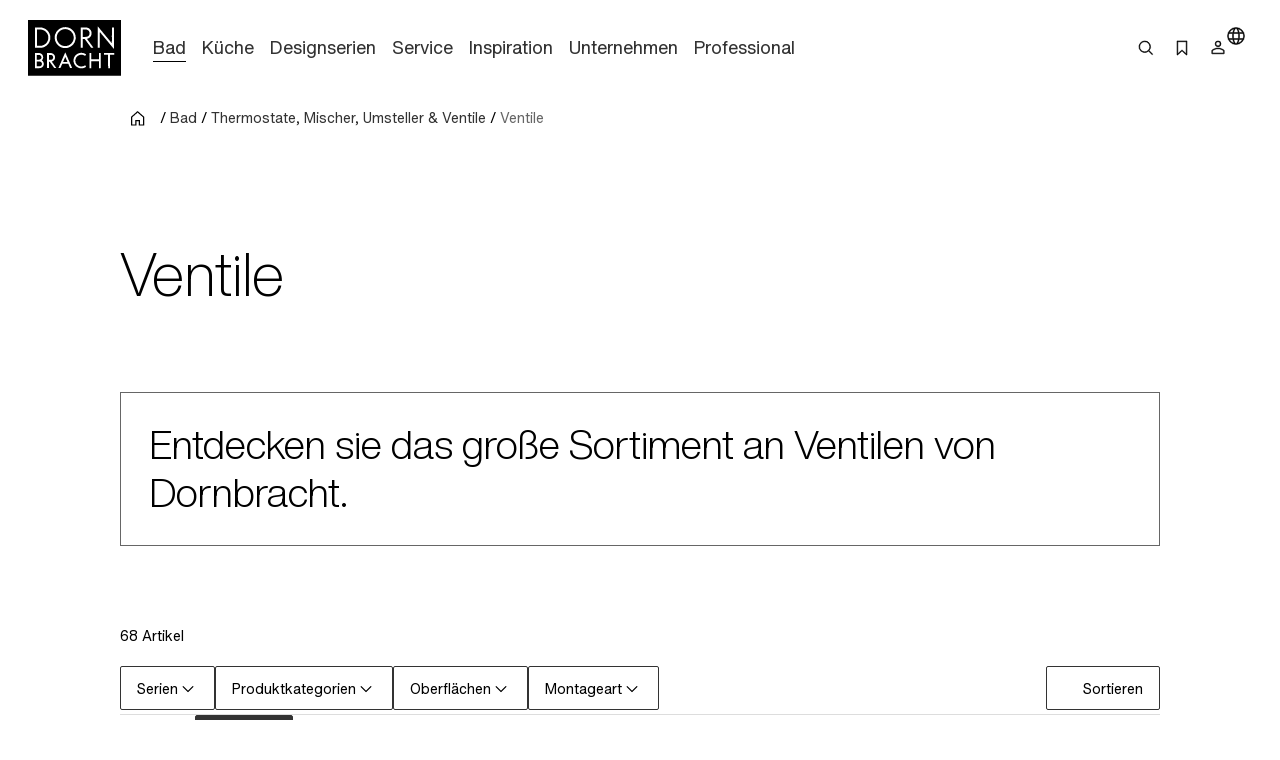

--- FILE ---
content_type: text/html;charset=utf-8
request_url: https://www.dornbracht.com/de-at/bad/thermostate-mischer-umsteller-ventile/ventile
body_size: 70069
content:
<!DOCTYPE html><html  lang="de"><head><meta charset="utf-8"><meta name="viewport" content="width=device-width, initial-scale=1"><title>Ventile | Dornbracht </title><link rel="stylesheet" href="/_nuxt/entry.tn0RQdqM.css" crossorigin><link rel="stylesheet" href="/_nuxt/default.B67FtctA.css" crossorigin><link rel="stylesheet" href="/_nuxt/Header.c7UFpcPp.css" crossorigin><link rel="stylesheet" href="/_nuxt/IconSizing.BDS6z_AH.css" crossorigin><link rel="stylesheet" href="/_nuxt/NavigationLink.BUNrvKk6.css" crossorigin><link rel="stylesheet" href="/_nuxt/Icon.B0CvHv0H.css" crossorigin><link rel="stylesheet" href="/_nuxt/SearchInput.79NiIzh9.css" crossorigin><link rel="stylesheet" href="/_nuxt/Button.DDW9nfTI.css" crossorigin><link rel="stylesheet" href="/_nuxt/Link.BamqMLAi.css" crossorigin><link rel="stylesheet" href="/_nuxt/Navigation.C-YqjUe5.css" crossorigin><link rel="stylesheet" href="/_nuxt/Image.DKZ_18ld.css" crossorigin><link rel="stylesheet" href="/_nuxt/Shim.DoCOivNA.css" crossorigin><link rel="stylesheet" href="/_nuxt/LanguageModal.CHoBfkA1.css" crossorigin><link rel="stylesheet" href="/_nuxt/LanguageGrid.CbyP-ma2.css" crossorigin><link rel="stylesheet" href="/_nuxt/FlashMessagesContainer.TUEtMdp2.css" crossorigin><link rel="stylesheet" href="/_nuxt/FlashMessage.BbtGWqPl.css" crossorigin><link rel="stylesheet" href="/_nuxt/Breadcrumb.C4bnca_U.css" crossorigin><link rel="stylesheet" href="/_nuxt/InlineTextLink.L-ZsVM8Q.css" crossorigin><link rel="stylesheet" href="/_nuxt/Main.C4w2tXHH.css" crossorigin><link rel="stylesheet" href="/_nuxt/Text.BuYlISa0.css" crossorigin><link rel="stylesheet" href="/_nuxt/InteractionRow.DH96suzg.css" crossorigin><link rel="stylesheet" href="/_nuxt/ModuleHeader.Cwo65B0m.css" crossorigin><link rel="stylesheet" href="/_nuxt/Richtext.DjHC0-CL.css" crossorigin><link rel="stylesheet" href="/_nuxt/TeaserProduct.CP1MyeJt.css" crossorigin><link rel="stylesheet" href="/_nuxt/Flag.CdsNtp28.css" crossorigin><link rel="stylesheet" href="/_nuxt/Grid.TrOHm71S.css" crossorigin><link rel="stylesheet" href="/_nuxt/ShowMore.CJb_iYbs.css" crossorigin><link rel="stylesheet" href="/_nuxt/FilterBar.cl8hgKOR.css" crossorigin><link rel="stylesheet" href="/_nuxt/Tag.1rGGkK4N.css" crossorigin><link rel="stylesheet" href="/_nuxt/Checkbox.D0i0_OCp.css" crossorigin><link rel="stylesheet" href="/_nuxt/LoadingSpinner.B8Q_coKA.css" crossorigin><link rel="stylesheet" href="/_nuxt/CommonNewsletterTeaser.eKFRSNwz.css" crossorigin><link rel="modulepreload" as="script" crossorigin href="/_nuxt/DrVhLMgr.js"><link rel="modulepreload" as="script" crossorigin href="/_nuxt/MobmS9ok.js"><link rel="modulepreload" as="script" crossorigin href="/_nuxt/CMgWkpcJ.js"><link rel="modulepreload" as="script" crossorigin href="/_nuxt/_dc65Qxw.js"><link rel="modulepreload" as="script" crossorigin href="/_nuxt/CuPBoU2j.js"><link rel="modulepreload" as="script" crossorigin href="/_nuxt/DyS-Evuy.js"><link rel="modulepreload" as="script" crossorigin href="/_nuxt/CQvMnmsB.js"><link rel="modulepreload" as="script" crossorigin href="/_nuxt/BrKuapd6.js"><link rel="modulepreload" as="script" crossorigin href="/_nuxt/C-2qFEUi.js"><link rel="modulepreload" as="script" crossorigin href="/_nuxt/sz84_R_D.js"><link rel="modulepreload" as="script" crossorigin href="/_nuxt/CbcBlg0n.js"><link rel="modulepreload" as="script" crossorigin href="/_nuxt/9JCGzgRy.js"><link rel="modulepreload" as="script" crossorigin href="/_nuxt/DCUGB7PE.js"><link rel="modulepreload" as="script" crossorigin href="/_nuxt/CkvnO1yx.js"><link rel="modulepreload" as="script" crossorigin href="/_nuxt/BRKVPgo3.js"><link rel="modulepreload" as="script" crossorigin href="/_nuxt/_PlG3uUc.js"><link rel="modulepreload" as="script" crossorigin href="/_nuxt/DYIBIEPp.js"><link rel="modulepreload" as="script" crossorigin href="/_nuxt/B5UEeIJg.js"><link rel="modulepreload" as="script" crossorigin href="/_nuxt/YsVBMStz.js"><link rel="modulepreload" as="script" crossorigin href="/_nuxt/BknmOyT-.js"><link rel="modulepreload" as="script" crossorigin href="/_nuxt/4jZe0I9Q.js"><link rel="modulepreload" as="script" crossorigin href="/_nuxt/BzKwNr8z.js"><link rel="modulepreload" as="script" crossorigin href="/_nuxt/n3SmOSD4.js"><link rel="modulepreload" as="script" crossorigin href="/_nuxt/jhDpTe5M.js"><link rel="modulepreload" as="script" crossorigin href="/_nuxt/CfFA7oIc.js"><link rel="modulepreload" as="script" crossorigin href="/_nuxt/DP58d9yQ.js"><link rel="modulepreload" as="script" crossorigin href="/_nuxt/DwRTblHW.js"><link rel="modulepreload" as="script" crossorigin href="/_nuxt/D35oz4lA.js"><link rel="modulepreload" as="script" crossorigin href="/_nuxt/C0YqAzsQ.js"><link rel="modulepreload" as="script" crossorigin href="/_nuxt/ew6H65Z_.js"><link rel="modulepreload" as="script" crossorigin href="/_nuxt/Cg6lRWgo.js"><link rel="modulepreload" as="script" crossorigin href="/_nuxt/CvY6JTqT.js"><link rel="modulepreload" as="script" crossorigin href="/_nuxt/DPPWCkOO.js"><link rel="modulepreload" as="script" crossorigin href="/_nuxt/D01k5iyL.js"><link rel="modulepreload" as="script" crossorigin href="/_nuxt/XTGQ7wzq.js"><link rel="modulepreload" as="script" crossorigin href="/_nuxt/DwUcpCNh.js"><link rel="modulepreload" as="script" crossorigin href="/_nuxt/BZ4cqj-L.js"><link rel="modulepreload" as="script" crossorigin href="/_nuxt/CVJ4pmAT.js"><link rel="modulepreload" as="script" crossorigin href="/_nuxt/MPpBb_C3.js"><link rel="modulepreload" as="script" crossorigin href="/_nuxt/DOynBq_K.js"><link rel="modulepreload" as="script" crossorigin href="/_nuxt/gpfgb5Js.js"><link rel="modulepreload" as="script" crossorigin href="/_nuxt/CSmgBi8o.js"><link rel="modulepreload" as="script" crossorigin href="/_nuxt/CxO3wYoD.js"><link rel="modulepreload" as="script" crossorigin href="/_nuxt/DOud7-tG.js"><link rel="modulepreload" as="script" crossorigin href="/_nuxt/DBP64Fy8.js"><link rel="modulepreload" as="script" crossorigin href="/_nuxt/BLZeB1ks.js"><link rel="modulepreload" as="script" crossorigin href="/_nuxt/9lmPvcQA.js"><link rel="modulepreload" as="script" crossorigin href="/_nuxt/0POyBWfU.js"><link rel="modulepreload" as="script" crossorigin href="/_nuxt/CCCi5M20.js"><link rel="modulepreload" as="script" crossorigin href="/_nuxt/C3UqeuI-.js"><link rel="modulepreload" as="script" crossorigin href="/_nuxt/CHueZAwS.js"><link rel="modulepreload" as="script" crossorigin href="/_nuxt/Dhgw3xfW.js"><link rel="modulepreload" as="script" crossorigin href="/_nuxt/DZWEg8ZB.js"><link rel="modulepreload" as="script" crossorigin href="/_nuxt/CFil7ShZ.js"><link rel="modulepreload" as="script" crossorigin href="/_nuxt/vRPuToLp.js"><link rel="modulepreload" as="script" crossorigin href="/_nuxt/BmwPIeWZ.js"><link rel="modulepreload" as="script" crossorigin href="/_nuxt/B5CCaIKW.js"><link rel="modulepreload" as="script" crossorigin href="/_nuxt/CAD4fURS.js"><link rel="modulepreload" as="script" crossorigin href="/_nuxt/CLmrGS0S.js"><link rel="modulepreload" as="script" crossorigin href="/_nuxt/GkU5LtDK.js"><link rel="modulepreload" as="script" crossorigin href="/_nuxt/BHhKPmE2.js"><link rel="modulepreload" as="script" crossorigin href="/_nuxt/CF9VTjzj.js"><link rel="modulepreload" as="script" crossorigin href="/_nuxt/mi7dnhfO.js"><link rel="modulepreload" as="script" crossorigin href="/_nuxt/CDXioNKy.js"><link rel="modulepreload" as="script" crossorigin href="/_nuxt/9ws_dmMv.js"><link rel="modulepreload" as="script" crossorigin href="/_nuxt/nIYCKsLe.js"><link rel="modulepreload" as="script" crossorigin href="/_nuxt/RQJP868T.js"><link rel="modulepreload" as="script" crossorigin href="/_nuxt/BRAqID32.js"><link rel="modulepreload" as="script" crossorigin href="/_nuxt/CDoTbddX.js"><link rel="modulepreload" as="script" crossorigin href="/_nuxt/BiWy7cMX.js"><link rel="modulepreload" as="script" crossorigin href="/_nuxt/CWgzjdpE.js"><link rel="modulepreload" as="script" crossorigin href="/_nuxt/DAL5Kccf.js"><link rel="modulepreload" as="script" crossorigin href="/_nuxt/BCDy8sCZ.js"><link rel="modulepreload" as="script" crossorigin href="/_nuxt/81fCRKGP.js"><link rel="modulepreload" as="script" crossorigin href="/_nuxt/BJ3ucMCI.js"><link rel="modulepreload" as="script" crossorigin href="/_nuxt/C5YyCTmu.js"><link rel="modulepreload" as="script" crossorigin href="/_nuxt/KLLFvXie.js"><link rel="modulepreload" as="script" crossorigin href="/_nuxt/DNrojEhx.js"><link rel="modulepreload" as="script" crossorigin href="/_nuxt/DwuCLHcw.js"><link rel="preload" as="fetch" fetchpriority="low" crossorigin="anonymous" href="/_nuxt/builds/meta/b31cc350-e133-43d1-b2b9-35a7c47f208f.json"><meta rel="msapplication-TileColor" content="#FFFFFF"><meta rel="msapplication-config" content="/browserconfig.xml"><meta hid="description" name="description" content="Entdecken Sie unsere hochwertigen Ventile für das Badezimmer. Zuverlässige und langlebige Armaturen in zeitlosem Design für ein komfortables Bad-Erlebnis. Jetzt bei Dornbracht entdecken."><meta hid="keywords" name="keywords" content="Regelventile|Steuerventile"><meta hid="og-title" property="og:title" content="Ventile | Dornbracht "><meta rel="canonical" content="https://www.dornbracht.com/de-at/bad/thermostate-mischer-umsteller-ventile/ventile"><meta hid="og-url" property="og:url" content="https://www.dornbracht.com/de-at/bad/thermostate-mischer-umsteller-ventile/ventile"><meta hid="og-description" property="og:description" content="Entdecken Sie unsere hochwertigen Ventile für das Badezimmer. Zuverlässige und langlebige Armaturen in zeitlosem Design für ein komfortables Bad-Erlebnis. Jetzt bei Dornbracht entdecken."><meta hid="og-type" property="og:type" content="website"><meta hid="story-published-at" property="story-published-at" content="2023-06-06T11:13:41.742Z"><script type="application/ld+json" children="{&quot;@context&quot;:&quot;https://schema.org&quot;,&quot;@type&quot;:&quot;BreadcrumbList&quot;,&quot;itemListElement&quot;:[{&quot;@type&quot;:&quot;ListItem&quot;,&quot;position&quot;:1,&quot;name&quot;:&quot;Home&quot;,&quot;item&quot;:&quot;https://www.dornbracht.com/de-at/&quot;},{&quot;@type&quot;:&quot;ListItem&quot;,&quot;position&quot;:2,&quot;name&quot;:&quot;Bad&quot;,&quot;item&quot;:&quot;https://www.dornbracht.com/de-at/bad/&quot;},{&quot;@type&quot;:&quot;ListItem&quot;,&quot;position&quot;:3,&quot;name&quot;:&quot;Thermostate, Mischer, Umsteller & Ventile&quot;,&quot;item&quot;:&quot;https://www.dornbracht.com/de-at/bad/thermostate-mischer-umsteller-ventile/&quot;},{&quot;@type&quot;:&quot;ListItem&quot;,&quot;position&quot;:4,&quot;name&quot;:&quot;Ventile&quot;,&quot;item&quot;:&quot;https://www.dornbracht.com/de-at/bad/thermostate-mischer-umsteller-ventile/ventile&quot;}]}"></script><script type="module" src="/_nuxt/DrVhLMgr.js" crossorigin></script></head><body><div id="__nuxt"><div><div class="nuxt-loading-indicator" style="position:fixed;top:0;right:0;left:0;pointer-events:none;width:auto;height:2px;opacity:0;background:#666666;background-size:0% auto;transform:scaleX(0%);transform-origin:left;transition:transform 0.1s, height 0.4s, opacity 0.4s;z-index:999999;"></div><div class="message-container" data-v-c22bc5ed><!--[--><!--]--></div><header class="header-box" bookmark-full="false" data-v-5e3f3feb><div class="header layout-boxed" data-v-5e3f3feb><div class="header__start" data-v-5e3f3feb><a href="/de-at/" class="link link-size-small link-theme-no-style" title aria-label="Home" data-v-5e3f3feb data-v-e1507878><span data-v-e1507878><!--[--><div class="header-logo" data-v-5e3f3feb data-v-470061d0><div class="icon-container" data-v-470061d0><div class="icon-xs" data-v-470061d0><!--[--><!--]--></div><div class="icon-s" data-v-470061d0><!--[--><svg xmlns="http://www.w3.org/2000/svg" width="74" height="45" fill="none"><path fill="#000" d="M0 .738v44.118L.006 45H74V.6H.006zM56.908 7.3c.696.845 1.667 2.016 2.15 2.599.482.582 1.309 1.584 1.835 2.223.532.639 1.059 1.271 1.172 1.409.112.137.589.714 1.065 1.284.47.57.946 1.14 1.059 1.277.106.131.3.376.438.532.132.157.282.345.345.414.056.069.225.281.382.47.156.187.294.356.313.375.025.019.232.27.476.564.52.638.59.714.596.645 0-.025.006-2.856.006-6.288l.006-6.23.802-.007h.808v8.51c0 4.678-.012 8.505-.025 8.505-.025 0-1.948-2.305-3.596-4.315a98 98 0 0 0-.79-.946c-.069-.087-.313-.382-.538-.657-.226-.276-.42-.514-.439-.532-.038-.032-.564-.67-2.13-2.568-.502-.601-1.203-1.453-1.567-1.885-.363-.438-.964-1.165-1.34-1.616-.37-.45-.702-.832-.727-.851-.032-.02-.05 2.774-.05 6.2 0 3.425-.019 6.25-.038 6.28-.025.038-1.372.057-1.541.02-.019-.007-.031-3.827-.031-8.492s.018-8.48.043-8.473c.02.012.614.707 1.316 1.553M30.8 6.33c1.598.263 2.889.827 4.073 1.791a8.4 8.4 0 0 1 3.108 6.544c-.007.608-.02.758-.17 1.59-.488 2.706-2.556 5.155-5.2 6.163-1.46.551-2.694.683-4.38.45-.927-.124-2.192-.62-3.132-1.214-2.343-1.484-3.834-4.158-3.866-6.939-.006-.388.057-1.227.107-1.465.175-.82.25-1.084.432-1.553.426-1.102.946-1.948 1.71-2.768C25.1 7.2 27.23 6.267 29.61 6.255c.382-.006.915.031 1.19.075m-20.093.288c.658.094.777.12 1.329.282 4.724 1.421 7.098 6.782 4.974 11.222-.833 1.735-2.199 3.075-3.984 3.908-.42.2-1.24.476-1.554.526-.12.019-.407.069-.64.113-.275.056-1.208.08-2.862.087l-2.45.006V6.543l2.4.012c1.315 0 2.568.032 2.787.063m36.258.019c1.548.338 2.776 1.371 3.352 2.818.959 2.405-.313 5.116-2.8 5.962l-.577.194.67.908c.37.5.953 1.296 1.297 1.766.345.476.664.908.708.964.627.846 2.362 3.22 2.412 3.3q.029.064-.902.063h-.927l-.3-.407c-.164-.225-.32-.42-.345-.426a.08.08 0 0 1-.05-.075c0-.031-.264-.4-.577-.826-.32-.433-1.316-1.779-2.212-3l-1.629-2.223-.751.006h-.752l-.032 3.476-.03 3.475h-1.568l-.007-8.022-.012-8.022 2.425.013c1.328.006 2.506.03 2.606.056zM30.036 27.152a728 728 0 0 1 1.855 4.246c.827 1.898 1.56 3.576 1.629 3.726.062.144.35.796.632 1.453.282.651.564 1.303.627 1.44.163.357.313.733.313.764 0 .013-.357.02-.795.007l-.802-.019-.47-1.096c-.264-.601-.533-1.221-.602-1.378l-.25-.576-.12-.3h-4.766l-.495 1.14c-.27.632-.577 1.327-.677 1.552s-.207.47-.232.539c-.05.125-.1.132-.84.144-.432 0-.789-.012-.789-.044 0-.025.37-.895.82-1.922.452-1.034 1.179-2.712 1.624-3.726a1045 1045 0 0 1 1.472-3.382c.37-.845.777-1.791.909-2.098.394-.92.57-1.303.595-1.277.012.012.175.375.363.807zm13.859-.263c.276.07.558.144.627.17.307.118.852.375 1.265.6l.451.251-.112.2c-.063.113-.213.389-.345.62-.132.238-.263.426-.288.426-.032 0-.207-.087-.389-.194-.896-.532-1.71-.758-2.681-.758a4.755 4.755 0 0 0-4.63 3.582c-.163.62-.145 1.842.043 2.411.502 1.566 1.604 2.674 3.17 3.188.464.157 1.01.22 1.699.194.883-.037 1.578-.257 2.48-.789.182-.1.326-.181.333-.169.006.012.175.294.37.633l.35.607-.257.163c-.282.181-1.084.588-1.146.588-.025 0-.132.038-.238.088-.433.194-1.328.357-2.08.376-1.523.044-3.265-.645-4.411-1.735-.815-.77-1.435-1.828-1.736-2.956-.144-.532-.169-.751-.169-1.471 0-1.372.332-2.418 1.14-3.595.282-.407 1.066-1.165 1.492-1.447.2-.131.432-.288.52-.344.407-.27 1.54-.657 2.136-.726.182-.02.351-.05.364-.063.075-.069 1.61.044 2.042.15m-34.334.1c1.454.426 2.456 1.679 2.506 3.132.025.851-.27 1.722-.783 2.304l-.25.288.15.094c.432.288.958.97 1.171 1.54.464 1.24.163 2.65-.758 3.545-.432.42-.426.414-.808.62-.708.376-.865.401-3.164.407l-2.105.013v-6.006c0-3.3.012-6.018.031-6.03.013-.02.84-.026 1.83-.02 1.51.007 1.867.026 2.18.113m9.01-.062c1.86.257 3.239 2.117 2.913 3.92-.032.157-.063.338-.075.407-.044.213-.276.714-.47.99-.414.6-.89.99-1.573 1.27-.225.095-.42.182-.432.189-.019.018.514.776 1.585 2.248.326.444.677.927.77 1.065.095.137.358.5.583.814.226.306.477.65.552.764l.137.2-.845-.006h-.852l-.17-.232c-.093-.125-.194-.25-.219-.288-.025-.031-.181-.25-.344-.476a23 23 0 0 0-.408-.564c-.056-.081-.545-.757-1.077-1.496l-1.065-1.472c-.057-.069-.15-.2-.207-.3-.088-.15-.138-.17-.42-.17h-.313v4.979l-.733.013-.74.012V26.901l1.022-.012c1.328-.025 2.01-.012 2.38.038zm31.796 2.467.013 2.518.332.006c.25 0 5.476 0 5.701-.006.025 0 .044-1.134.044-2.524V26.87l.708.007c.382.006.714.012.733.019.025.006.031 11.83.006 11.98 0 .03-.332.05-.727.05h-.72v-5.574H50.38v5.573h-1.486l-.005-5.999c0-3.294.012-6.005.018-6.024.013-.019.339-.032.733-.032h.708l.02 2.524zm18.214-1.766v.695l-1.567.007c-.858 0-1.616.006-1.673.006-.106.006-.112.3-.112 5.298v5.291h-.715c-.513 0-.72-.018-.739-.08-.013-.038-.025-2.412-.025-5.261.006-3.038-.019-5.204-.05-5.223-.032-.025-.752-.038-1.598-.031-.846 0-1.585-.013-1.635-.025-.082-.02-.094-.138-.088-.67.006-.351.013-.658.019-.69 0-.024 1.848-.037 4.091-.03l4.091.018v.695z"></path><path fill="#000" d="M29.173 7.869c-1.397.131-2.437.5-3.477 1.233-1.022.727-1.961 1.916-2.35 2.987-.062.17-.138.338-.163.376-.025.031-.106.357-.181.72-.508 2.436.275 4.79 2.155 6.5 1.88 1.704 4.755 2.161 7.149 1.122.651-.282 1.572-.909 2.086-1.428.915-.92 1.66-2.317 1.855-3.47a13 13 0 0 1 .075-.407c.044-.244.044-1.49 0-1.785-.17-1.102-.59-2.166-1.166-2.974-1.171-1.64-3.026-2.718-4.918-2.856a7 7 0 0 1-.564-.05 4 4 0 0 0-.501.032m-22.006.358c-.02.044-.038 2.968-.044 6.5l-.006 6.419 1.597-.012c1.805-.007 2.187-.044 3.001-.314a6.58 6.58 0 0 0 3.772-3.25c.232-.457.476-1.108.533-1.409.012-.069.037-.194.056-.282.013-.087.044-.244.063-.344.05-.257.044-1.447 0-1.754a11 11 0 0 0-.107-.532 11 11 0 0 0-.081-.376c-.05-.237-.37-1.002-.564-1.346-.395-.708-.871-1.277-1.598-1.916-.545-.476-1.56-.99-2.4-1.215-.732-.2-1.165-.238-2.825-.244-1.059-.007-1.378.012-1.397.075m36.383 2.88v2.937l1.523-.007c1.028-.006 1.604-.037 1.798-.094 1.805-.52 2.688-2.56 1.811-4.202a2.87 2.87 0 0 0-1.685-1.415c-.376-.131-.533-.144-1.924-.15l-1.522-.006v2.937zM29.517 30.294c-.076.181-.464 1.07-.859 1.979-.395.902-.702 1.66-.689 1.69.031.044 3.346.05 3.396 0 .019-.012-.282-.745-.664-1.621-.383-.877-.777-1.766-.871-1.985l-.17-.395zm-22.5-1.902c-.006.024-.013.882-.019 1.903l-.006 1.866h1.015c.864 0 1.065-.018 1.353-.125a1.92 1.92 0 0 0 1.021-2.68c-.156-.307-.532-.658-.883-.827-.288-.137-.401-.15-1.391-.163-.595-.006-1.09.007-1.09.026m.02 5.271c-.026.02-.05.87-.044 1.892v1.866h.2c1.16.019 2.356.006 2.475-.032.576-.162 1.128-.663 1.322-1.196.357-1.014-.226-2.185-1.247-2.48-.244-.068-2.619-.119-2.706-.05m9.617-5.271c-.019.037-.006 3.713.012 3.863.007.038.339.057.884.05 1.021-.012 1.328-.087 1.76-.438a1.95 1.95 0 0 0-.363-3.288c-.407-.2-.432-.2-1.34-.212-.514-.007-.94.006-.953.025"></path></svg><!--]--></div><div class="icon-m" data-v-470061d0><!--[--><svg xmlns="http://www.w3.org/2000/svg" width="74" height="45" fill="none"><path fill="#000" d="M0 .738v44.118L.006 45H74V.6H.006zM56.908 7.3c.696.845 1.667 2.016 2.15 2.599.482.582 1.309 1.584 1.835 2.223.532.638 1.059 1.27 1.172 1.409.112.137.589.714 1.065 1.284.47.57.946 1.14 1.059 1.277.106.131.3.376.438.532.132.157.282.345.345.414.056.069.225.281.382.47.156.187.294.356.313.375.025.019.232.27.476.564.52.638.59.713.596.645 0-.025.006-2.856.006-6.288l.006-6.23.802-.007h.808v8.51c0 4.678-.012 8.505-.025 8.505-.025 0-1.948-2.305-3.596-4.315a98 98 0 0 0-.79-.946c-.069-.087-.313-.382-.538-.657-.226-.276-.42-.514-.439-.532-.038-.032-.564-.67-2.13-2.568-.502-.601-1.203-1.453-1.567-1.885-.363-.438-.964-1.165-1.34-1.616-.37-.45-.702-.833-.727-.851-.032-.02-.05 2.774-.05 6.2 0 3.425-.019 6.25-.038 6.28-.025.038-1.372.057-1.541.02-.019-.007-.031-3.827-.031-8.493 0-4.665.018-8.479.043-8.472.02.012.614.707 1.316 1.553M30.8 6.33c1.598.263 2.889.827 4.073 1.791a8.4 8.4 0 0 1 3.108 6.544c-.007.608-.02.758-.17 1.59-.488 2.706-2.556 5.155-5.2 6.163-1.46.551-2.694.683-4.38.45-.927-.124-2.192-.62-3.132-1.214-2.343-1.484-3.834-4.158-3.866-6.939-.006-.388.057-1.227.107-1.465.175-.82.25-1.084.432-1.553.426-1.102.946-1.948 1.71-2.768C25.1 7.2 27.23 6.267 29.61 6.255c.382-.006.915.031 1.19.075m-20.093.288c.658.094.777.119 1.329.282 4.724 1.421 7.098 6.782 4.974 11.222-.833 1.735-2.199 3.075-3.984 3.908-.42.2-1.24.476-1.554.526-.12.018-.407.069-.64.112-.275.057-1.208.082-2.862.088l-2.45.006V6.542l2.4.013c1.315 0 2.568.032 2.787.063m36.258.019c1.548.338 2.776 1.371 3.352 2.818.959 2.405-.313 5.116-2.8 5.962l-.577.194.67.908c.37.5.953 1.296 1.297 1.766.345.476.664.908.708.964.627.846 2.362 3.219 2.412 3.3q.029.064-.902.063h-.927l-.3-.407c-.164-.225-.32-.42-.345-.426a.08.08 0 0 1-.05-.075c0-.031-.264-.4-.577-.827-.32-.432-1.316-1.778-2.212-3l-1.629-2.222-.751.006h-.752l-.032 3.476-.03 3.475h-1.568l-.007-8.022-.012-8.022 2.425.012c1.328.007 2.506.032 2.606.057zM30.036 27.152c.194.432 1.028 2.342 1.855 4.246.827 1.898 1.56 3.576 1.629 3.726.062.144.35.795.632 1.453.282.651.564 1.303.627 1.44.163.357.313.733.313.764 0 .013-.357.02-.795.007l-.802-.02-.47-1.095c-.264-.601-.533-1.221-.602-1.378l-.25-.576-.12-.3h-4.766l-.495 1.14c-.27.632-.577 1.327-.677 1.552s-.207.47-.232.539c-.05.125-.1.131-.84.144-.432 0-.789-.013-.789-.044 0-.025.37-.895.82-1.922.452-1.034 1.179-2.712 1.624-3.727a1045 1045 0 0 1 1.472-3.381c.37-.846.777-1.791.909-2.098.394-.92.57-1.303.595-1.278.012.013.175.376.363.808zm13.859-.263c.276.07.558.144.627.17.307.118.852.375 1.265.6l.451.251-.112.2c-.063.113-.213.389-.345.62-.132.238-.263.426-.288.426-.032 0-.207-.087-.389-.194-.896-.532-1.71-.758-2.681-.758a4.755 4.755 0 0 0-4.63 3.582c-.163.62-.145 1.841.043 2.411.502 1.566 1.604 2.674 3.17 3.188.464.157 1.01.22 1.699.194.883-.038 1.578-.257 2.48-.789.182-.1.326-.182.333-.17.006.014.175.295.37.633l.35.608-.257.163c-.282.181-1.084.588-1.146.588-.025 0-.132.038-.238.088-.433.194-1.328.357-2.08.376-1.523.044-3.265-.645-4.411-1.735-.815-.77-1.435-1.828-1.736-2.956-.144-.532-.169-.751-.169-1.471 0-1.372.332-2.418 1.14-3.595.282-.407 1.066-1.165 1.492-1.447.2-.131.432-.288.52-.344.407-.27 1.54-.657 2.136-.726.182-.02.351-.05.364-.063.075-.069 1.61.044 2.042.15m-34.334.1c1.454.426 2.456 1.679 2.506 3.132.025.851-.27 1.722-.783 2.304l-.25.288.15.094c.432.288.958.97 1.171 1.54.464 1.24.163 2.65-.758 3.545-.432.42-.426.413-.808.62-.708.376-.865.4-3.164.407l-2.105.013v-6.006c0-3.3.012-6.018.031-6.03.013-.02.84-.026 1.83-.02 1.51.007 1.867.026 2.18.113m9.01-.062c1.86.257 3.239 2.117 2.913 3.92-.032.157-.063.338-.075.407-.044.213-.276.714-.47.99-.414.6-.89.989-1.573 1.27-.225.095-.42.182-.432.189-.019.018.514.776 1.585 2.248.326.444.677.927.77 1.065.095.137.358.5.583.814.226.306.477.65.552.764l.137.2-.845-.006h-.852l-.17-.232c-.093-.125-.194-.25-.219-.288-.025-.031-.181-.25-.344-.476a23 23 0 0 0-.408-.564c-.056-.081-.545-.757-1.077-1.496l-1.065-1.472c-.057-.069-.15-.2-.207-.3-.088-.15-.138-.17-.42-.17h-.313v4.979l-.733.012-.74.013V26.901l1.022-.012c1.328-.025 2.01-.012 2.38.038zm31.796 2.467.013 2.518.332.006c.25 0 5.476 0 5.701-.006.025 0 .044-1.134.044-2.524V26.87l.708.007c.382.006.714.012.733.018.025.007.031 11.83.006 11.98 0 .032-.332.05-.727.05h-.72v-5.573H50.38v5.573h-1.486l-.005-5.999c0-3.294.012-6.005.018-6.024.013-.019.339-.032.733-.032h.708l.02 2.524zm18.214-1.766v.695l-1.567.007c-.858 0-1.616.006-1.673.006-.106.006-.112.3-.112 5.298v5.291h-.715c-.513 0-.72-.018-.739-.08-.013-.038-.025-2.412-.025-5.261.006-3.038-.019-5.204-.05-5.223-.032-.025-.752-.038-1.598-.031-.846 0-1.585-.013-1.635-.025-.082-.02-.094-.138-.088-.67.006-.351.013-.658.019-.69 0-.024 1.848-.037 4.091-.03l4.091.018v.695z"></path><path fill="#000" d="M29.173 7.868c-1.397.132-2.437.501-3.477 1.234-1.022.727-1.961 1.916-2.35 2.987-.062.17-.138.338-.163.376-.025.031-.106.357-.181.72-.508 2.436.275 4.79 2.155 6.5 1.88 1.704 4.755 2.16 7.149 1.121.651-.281 1.572-.908 2.086-1.427.915-.921 1.66-2.318 1.855-3.47a13 13 0 0 1 .075-.407c.044-.244.044-1.49 0-1.785-.17-1.102-.59-2.166-1.166-2.974-1.171-1.64-3.026-2.718-4.918-2.856a7 7 0 0 1-.564-.05 4 4 0 0 0-.501.031m-22.006.359c-.02.044-.038 2.968-.044 6.5l-.006 6.419 1.597-.013c1.805-.006 2.187-.043 3.001-.313a6.58 6.58 0 0 0 3.772-3.25c.232-.457.476-1.108.533-1.409.012-.069.037-.194.056-.282.013-.087.044-.244.063-.344.05-.257.044-1.447 0-1.754a12 12 0 0 0-.107-.532 11 11 0 0 0-.081-.376c-.05-.238-.37-1.002-.564-1.346-.395-.708-.871-1.277-1.598-1.916-.545-.476-1.56-.99-2.4-1.215-.732-.2-1.165-.238-2.825-.244-1.059-.007-1.378.012-1.397.075m36.383 2.88v2.937l1.523-.007c1.028-.006 1.604-.037 1.798-.094 1.805-.52 2.688-2.56 1.811-4.202a2.87 2.87 0 0 0-1.685-1.415c-.376-.131-.533-.144-1.924-.15l-1.522-.007v2.938zM29.517 30.294c-.076.181-.464 1.07-.859 1.979-.395.901-.702 1.66-.689 1.69.031.044 3.346.05 3.396 0 .019-.012-.282-.745-.664-1.621-.383-.877-.777-1.766-.871-1.985l-.17-.395zm-22.5-1.903c-.006.025-.013.883-.019 1.904l-.006 1.866h1.015c.864 0 1.065-.019 1.353-.125a1.92 1.92 0 0 0 1.021-2.68c-.156-.307-.532-.658-.883-.827-.288-.138-.401-.15-1.391-.163-.595-.006-1.09.007-1.09.025m.02 5.272c-.026.02-.05.87-.044 1.892v1.866h.2c1.16.019 2.356.006 2.475-.032.576-.162 1.128-.663 1.322-1.196.357-1.014-.226-2.185-1.247-2.48-.244-.068-2.619-.119-2.706-.05m9.617-5.271c-.019.037-.006 3.713.012 3.863.007.038.339.057.884.05 1.021-.012 1.328-.087 1.76-.438a1.95 1.95 0 0 0-.363-3.288c-.407-.2-.432-.2-1.34-.212-.514-.007-.94.006-.953.025"></path></svg><!--]--></div><div class="icon-l" data-v-470061d0><!--[--><svg xmlns="http://www.w3.org/2000/svg" width="93" height="56" fill="none"><path fill="#000" d="M0 .173V55.62l.008.181H93V0H.008zm71.52 8.248c.874 1.063 2.094 2.534 2.7 3.266s1.646 1.992 2.308 2.794c.669.803 1.33 1.598 1.472 1.771s.74.897 1.339 1.614c.59.716 1.189 1.432 1.33 1.605.134.165.378.472.552.669.165.197.354.433.432.52.071.086.284.354.48.59.198.236.37.448.395.472.031.023.29.338.598.708.653.803.74.897.748.81 0-.03.008-3.588.008-7.9l.008-7.832 1.008-.008h1.015v10.696c0 5.88-.015 10.688-.031 10.688-.032 0-2.449-2.896-4.52-5.423a138 138 0 0 0-.992-1.188c-.087-.11-.394-.48-.677-.827-.284-.346-.528-.645-.551-.669-.047-.039-.709-.842-2.677-3.226-.63-.756-1.512-1.826-1.969-2.37-.457-.55-1.212-1.463-1.685-2.03a25 25 0 0 0-.913-1.07c-.04-.024-.063 3.486-.063 7.791s-.024 7.855-.048 7.894c-.031.048-1.724.071-1.937.024-.023-.008-.039-4.809-.039-10.672s.024-10.656.055-10.649c.024.016.772.89 1.654 1.952m-32.811-1.22c2.008.33 3.63 1.04 5.118 2.251a10.55 10.55 0 0 1 3.905 8.225c-.008.763-.023.952-.212 1.999-.614 3.4-3.213 6.477-6.536 7.744-1.834.692-3.386.858-5.504.567-1.165-.158-2.756-.78-3.937-1.527-2.945-1.866-4.819-5.226-4.858-8.72-.008-.488.07-1.543.134-1.842.22-1.031.315-1.362.543-1.952.536-1.385 1.19-2.447 2.15-3.479 2.031-2.172 4.709-3.344 7.7-3.36.48-.008 1.15.04 1.497.094m-25.252.362c.826.118.976.15 1.669.355 5.937 1.786 8.921 8.523 6.252 14.103-1.047 2.18-2.764 3.864-5.008 4.911-.528.252-1.559.598-1.953.661-.15.024-.511.087-.803.142-.346.07-1.52.102-3.598.11l-3.079.008V7.469l3.016.016c1.653 0 3.228.039 3.504.078m45.567.024c1.944.425 3.488 1.724 4.212 3.542 1.205 3.022-.393 6.43-3.52 7.492l-.724.244.843 1.141c.464.63 1.197 1.63 1.63 2.22.433.598.834 1.14.89 1.212a468 468 0 0 1 3.03 4.147q.036.08-1.133.079h-1.165l-.378-.512c-.205-.283-.402-.527-.433-.535a.1.1 0 0 1-.063-.094c0-.04-.331-.504-.725-1.04-.401-.542-1.653-2.234-2.78-3.769l-2.047-2.794-.944.008h-.945l-.04 4.368-.04 4.368h-1.968l-.007-10.082L52.7 7.5l3.047.016c1.67.008 3.15.04 3.276.07zM37.748 33.37c.244.543 1.291 2.943 2.33 5.336 1.04 2.385 1.961 4.494 2.048 4.683.079.18.44 1 .795 1.826.355.818.709 1.637.788 1.81.204.448.393.92.393.96 0 .016-.448.023-1 .008l-1.008-.024-.59-1.377-.756-1.732a66 66 0 0 1-.315-.724l-.15-.377h-5.992l-.622 1.432c-.338.795-.724 1.668-.85 1.952-.126.283-.26.59-.291.677-.063.157-.126.165-1.056.18-.543 0-.992-.015-.992-.054 0-.032.465-1.126 1.032-2.417.567-1.298 1.48-3.407 2.04-4.682.55-1.275 1.385-3.188 1.85-4.25.464-1.063.976-2.251 1.141-2.637.496-1.157.717-1.637.748-1.605.016.015.22.472.457 1.015m17.417-.33c.347.086.701.18.788.212.386.15 1.07.472 1.59.755l.567.315-.142.252c-.078.142-.267.488-.433.78-.165.298-.33.534-.362.534-.04 0-.26-.11-.488-.244-1.126-.669-2.15-.952-3.37-.952-2.772.008-5.118 1.826-5.819 4.502-.205.779-.181 2.314.055 3.03.63 1.967 2.016 3.36 3.984 4.006.583.197 1.268.275 2.134.244 1.11-.047 1.985-.323 3.118-.992.229-.126.41-.228.418-.212.008.015.22.37.464.795l.441.763-.323.205c-.354.228-1.362.74-1.44.74-.032 0-.166.047-.3.11-.543.244-1.669.448-2.614.472-1.913.055-4.102-.81-5.543-2.18-1.024-.968-1.803-2.298-2.181-3.715-.181-.669-.213-.944-.213-1.85 0-1.723.417-3.037 1.433-4.517.354-.512 1.339-1.464 1.874-1.818.252-.165.544-.362.654-.433.511-.338 1.937-.826 2.685-.913.228-.023.44-.063.456-.079.095-.086 2.024.056 2.567.19m-43.15.125c1.827.535 3.087 2.11 3.15 3.935.032 1.07-.338 2.165-.984 2.897l-.315.362.19.118c.542.362 1.204 1.22 1.472 1.936.582 1.558.204 3.329-.953 4.454-.543.528-.536.52-1.016.78-.89.472-1.087.503-3.976.511l-2.646.016v-7.548c0-4.147.016-7.563.04-7.579.015-.023 1.054-.031 2.299-.023 1.897.007 2.346.031 2.74.141zm11.324-.078c2.338.322 4.07 2.66 3.661 4.926-.04.197-.079.425-.095.512-.055.267-.346.897-.59 1.243a4.2 4.2 0 0 1-1.976 1.598c-.284.118-.528.228-.544.236-.023.024.646.976 1.992 2.826.41.558.85 1.164.969 1.338.118.173.449.63.732 1.023.284.385.599.818.693.96l.173.252-1.063-.008h-1.07l-.213-.291c-.118-.158-.244-.315-.276-.362-.031-.04-.228-.315-.433-.599a29 29 0 0 0-.512-.708c-.07-.102-.685-.952-1.354-1.88-.67-.93-1.276-1.764-1.338-1.85a3 3 0 0 1-.26-.378c-.11-.19-.174-.213-.528-.213h-.394v6.257l-.92.016-.93.016V33.055l1.284-.016c1.669-.031 2.527-.015 2.992.047zm39.96 3.1.016 3.164.417.008c.315 0 6.882 0 7.166-.008.031 0 .055-1.424.055-3.172v-3.163l.89.008c.48.007.897.015.92.023.032.008.04 14.867.009 15.056 0 .04-.418.063-.914.063h-.905V41.16h-7.638v7.005h-1.867l-.007-7.54c0-4.14.016-7.547.024-7.57.015-.025.425-.04.92-.04h.89zm22.89-2.219v.874l-1.968.008c-1.08 0-2.032.007-2.103.007-.134.008-.142.378-.142 6.659v6.65h-.897c-.646 0-.906-.024-.93-.102-.015-.048-.03-3.03-.03-6.611.007-3.818-.025-6.54-.064-6.564-.04-.032-.945-.047-2.008-.04-1.063 0-1.992-.015-2.055-.031-.102-.024-.118-.173-.11-.842.008-.44.016-.826.023-.866 0-.031 2.323-.047 5.142-.04l5.142.024z"></path><path fill="#000" d="M36.663 9.135c-1.756.165-3.063.63-4.37 1.55-1.283.913-2.464 2.409-2.953 3.754a4 4 0 0 1-.204.473c-.032.039-.134.448-.229.905-.637 3.061.347 6.02 2.71 8.169 2.361 2.14 5.975 2.715 8.983 1.409.82-.354 1.977-1.142 2.622-1.795 1.15-1.157 2.087-2.912 2.331-4.36.024-.134.063-.362.095-.511.055-.307.055-1.873 0-2.243-.213-1.386-.74-2.724-1.465-3.739-1.472-2.062-3.803-3.415-6.181-3.589-.347-.023-.662-.047-.709-.063a5 5 0 0 0-.63.04m-27.656.45c-.024.055-.048 3.73-.055 8.17l-.008 8.066 2.008-.015c2.267-.008 2.748-.056 3.771-.394 2.032-.669 3.788-2.18 4.74-4.085.292-.574.599-1.393.67-1.77.015-.087.047-.244.07-.354.016-.11.056-.308.08-.433.062-.323.054-1.818 0-2.204a14 14 0 0 0-.135-.669 12 12 0 0 0-.102-.472c-.063-.3-.465-1.26-.709-1.692-.496-.89-1.094-1.606-2.007-2.409-.685-.598-1.961-1.243-3.016-1.526-.921-.252-1.465-.3-3.551-.307-1.331-.008-1.733.015-1.756.094m45.726 3.619v3.691l1.913-.008c1.292-.007 2.016-.047 2.26-.117 2.268-.654 3.378-3.22 2.276-5.281-.465-.866-1.158-1.457-2.118-1.78-.473-.164-.67-.18-2.418-.188l-1.913-.008zM37.095 37.318c-.094.228-.583 1.346-1.079 2.487-.496 1.133-.881 2.086-.866 2.125.04.055 4.205.063 4.268 0 .024-.016-.354-.937-.835-2.038-.48-1.102-.976-2.22-1.094-2.495l-.213-.496zM8.818 34.927c-.008.032-.015 1.11-.023 2.393l-.008 2.345h1.275c1.087 0 1.339-.024 1.701-.157a2.412 2.412 0 0 0 1.284-3.369c-.197-.386-.67-.826-1.11-1.039-.363-.173-.505-.189-1.749-.204-.748-.008-1.37.008-1.37.031m.025 6.626c-.031.023-.063 1.094-.055 2.377v2.345h.252c1.457.023 2.96.008 3.11-.04.725-.204 1.418-.834 1.662-1.503.449-1.275-.284-2.746-1.567-3.116-.307-.087-3.292-.15-3.402-.063m12.087-6.626c-.024.048-.008 4.667.016 4.856.007.047.425.071 1.11.063 1.283-.015 1.67-.11 2.212-.55a2.45 2.45 0 0 0-.456-4.133c-.512-.251-.544-.251-1.685-.267-.646-.008-1.181.008-1.197.031"></path></svg><!--]--></div></div></div><!--]--><!----><!----></span><!----><!----><!----></a><div class="header__navbar" data-v-5e3f3feb><div class="header-navigation" data-v-5e3f3feb><!--[--><a href="/de-at/bad/" class="navigation-link navigation-link-size-medium navigation-link-hover-slide navigation-link-selected navigation-link" title data-v-5e3f3feb data-v-b8d514a9><!----><!----><span class="label" data-v-b8d514a9><!--[-->Bad<!--]--><!----></span><!----></a><a href="/de-at/kueche/" class="navigation-link navigation-link-size-medium navigation-link-hover-slide navigation-link" title data-v-5e3f3feb data-v-b8d514a9><!----><!----><span class="label" data-v-b8d514a9><!--[-->Küche<!--]--><!----></span><!----></a><a href="/de-at/designserien/" class="navigation-link navigation-link-size-medium navigation-link-hover-slide navigation-link" title data-v-5e3f3feb data-v-b8d514a9><!----><!----><span class="label" data-v-b8d514a9><!--[-->Designserien<!--]--><!----></span><!----></a><a href="/de-at/service/" class="navigation-link navigation-link-size-medium navigation-link-hover-slide navigation-link" title data-v-5e3f3feb data-v-b8d514a9><!----><!----><span class="label" data-v-b8d514a9><!--[-->Service<!--]--><!----></span><!----></a><a href="/de-at/inspiration/" class="navigation-link navigation-link-size-medium navigation-link-hover-slide navigation-link" title data-v-5e3f3feb data-v-b8d514a9><!----><!----><span class="label" data-v-b8d514a9><!--[-->Inspiration<!--]--><!----></span><!----></a><a href="/de-at/unternehmen/" class="navigation-link navigation-link-size-medium navigation-link-hover-slide navigation-link" title data-v-5e3f3feb data-v-b8d514a9><!----><!----><span class="label" data-v-b8d514a9><!--[-->Unternehmen<!--]--><!----></span><!----></a><a href="/de-at/professional/" class="navigation-link navigation-link-size-medium navigation-link-hover-slide navigation-link" title data-v-5e3f3feb data-v-b8d514a9><!----><!----><span class="label" data-v-b8d514a9><!--[-->Professional<!--]--><!----></span><!----></a><!--]--></div></div><div class="header__searchbar-wrapper" style="display:none;" data-v-5e3f3feb><div class="header__searchbar" data-v-5e3f3feb><div class="input-wrapper search-input" data-v-5e3f3feb data-v-d745134c><svg xmlns="http://www.w3.org/2000/svg" width="24" height="24" fill="none" class="icon icon--left" data-v-d745134c><path fill="#000" stroke="#000" stroke-width=".5" d="M10.5 3.5a7 7 0 0 1 5.29 11.584l4.064 4.06a.5.5 0 0 1-.707.708l-4.063-4.061A7 7 0 1 1 10.5 3.5Zm0 1a6 6 0 1 0 0 12 6 6 0 0 0 0-12Z"></path></svg><form data-v-d745134c><input value="" type="text" class="input-field" placeholder="Suchbegriff oder Artikelnummer eingeben" data-v-d745134c></form><svg xmlns="http://www.w3.org/2000/svg" width="24" height="24" fill="none" class="icon icon--right" data-v-d745134c><path fill="#000" stroke="#000" stroke-width=".5" d="m18.5 4.793.707.707-6.5 6.5 6.5 6.5-.707.707-6.5-6.5-6.5 6.5-.707-.707 6.5-6.5-6.5-6.5.707-.707 6.5 6.5z"></path></svg></div></div></div></div><div class="header__end" data-v-5e3f3feb><span class="navigation-link navigation-link-size-medium navigation-link-hover-slide" title="Suche" data-v-5e3f3feb data-v-b8d514a9><div class="navigation-link-icon" data-v-b8d514a9 data-v-0c75a574><div class="size size-xs" data-v-0c75a574><svg xmlns="http://www.w3.org/2000/svg" width="20" height="20" fill="none"><path fill="#000" stroke="#000" stroke-width=".5" d="M8.75 2.917a5.833 5.833 0 0 1 4.409 9.653l3.385 3.384a.417.417 0 0 1-.589.59l-3.385-3.385A5.833 5.833 0 1 1 8.75 2.917Zm0 .833a5 5 0 1 0 0 10 5 5 0 0 0 0-10Z"></path></svg></div></div><!----><!----><!----></span><a href="/de-at/product-favorites/" class="navigation-link navigation-link-size-medium navigation-link-hover-slide" title="Favoriten" data-v-5e3f3feb data-v-b8d514a9><div class="navigation-link-icon" data-v-b8d514a9 data-v-0c75a574><div class="size size-xs" data-v-0c75a574><svg xmlns="http://www.w3.org/2000/svg" width="20" height="20" fill="none"><path fill="#000" stroke="#000" stroke-width=".5" d="M5.714 16.96c-.307.154-.307.154-.6-.024-.094-.13-.094-.13-.114-.288V2.917h10v13.73c-.095.33-.095.33-.425.426-.159-.02-.159-.02-.289-.113L10 12.992zm.12-1.247 3.877-3.59c.289-.15.289-.15.578 0l3.878 3.59V3.75H5.833z"></path></svg></div></div><!----><!----><!----></a><a href="/de-at/dashboard" class="navigation-link navigation-link-size-medium navigation-link-hover-slide" title="Nutzerkonto" data-v-5e3f3feb data-v-b8d514a9><div class="navigation-link-icon" data-v-b8d514a9 data-v-0c75a574><div class="size size-xs" data-v-0c75a574><svg xmlns="http://www.w3.org/2000/svg" width="20" height="20" fill="none"><path fill="#000" stroke="#000" stroke-width=".5" d="M10 10c2.241 0 4.252.82 6.08 2.164.107.079.17.204.17.336v2.917c0 .23-.186.416-.417.416H4.167a.417.417 0 0 1-.417-.416V12.5c0-.132.062-.255.168-.334C5.716 10.824 7.748 10 10 10Zm0 .833c-1.981 0-3.793.708-5.417 1.878V15h10.834v-2.287c-1.65-1.175-3.445-1.88-5.417-1.88Zm0-7.916a2.917 2.917 0 1 1 0 5.833 2.917 2.917 0 0 1 0-5.833Zm0 .833a2.083 2.083 0 1 0 0 4.167 2.083 2.083 0 0 0 0-4.167Z"></path></svg></div></div><!----><!----><!----></a><span class="navigation-link navigation-link-size-medium header-menu-mobile" title="Menu" data-v-5e3f3feb data-v-b8d514a9><div class="navigation-link-icon" data-v-b8d514a9 data-v-0c75a574><div class="size size-xs" data-v-0c75a574><svg xmlns="http://www.w3.org/2000/svg" width="20" height="20" fill="none"><path fill="#000" stroke="#000" stroke-width=".5" d="M15.833 14.167V15H4.167v-.833zm0-4.584v.834H4.167v-.834zm0-4.583v.833H4.167V5z"></path></svg></div></div><!----><!----><!----></span><div title="Sprache" class="hover-slide header-language-switch" data-v-5e3f3feb data-v-b57ff3fe><button title="Sprache" class="button button-language button-medium hover-slide" aria-label type="button" data-v-b57ff3fe><div class="button-icon" data-v-b57ff3fe data-v-0c75a574><div class="size size-s" data-v-0c75a574><svg xmlns="http://www.w3.org/2000/svg" width="24" height="24" fill="none"><path fill="#000" stroke="#000" stroke-width=".5" d="M12 3.5a8.5 8.5 0 1 1 0 17 8.5 8.5 0 0 1 0-17Zm2.187 12.001H9.813c.45 2.383 1.32 3.999 2.187 3.999s1.737-1.616 2.187-3.999Zm4.448 0H15.21c-.276 1.563-.737 2.877-1.336 3.764a7.52 7.52 0 0 0 4.76-3.764Zm-9.845 0H5.365a7.52 7.52 0 0 0 4.76 3.763c-.598-.887-1.06-2.2-1.335-3.763Zm-.147-6H4.927A7.5 7.5 0 0 0 4.5 12c0 .877.15 1.719.427 2.5h3.716A21 21 0 0 1 8.5 12c0-.87.05-1.709.143-2.5ZM9.656 9.5A20 20 0 0 0 9.5 12c0 .878.056 1.72.156 2.501h4.688c.1-.781.156-1.623.156-2.501s-.056-1.719-.156-2.5zm9.417 0h-3.716c.094.791.143 1.63.143 2.5s-.05 1.71-.143 2.5h3.716A7.5 7.5 0 0 0 19.5 12c0-.876-.15-1.718-.427-2.5Zm-8.947-4.765A7.53 7.53 0 0 0 5.366 8.5H8.79c.276-1.564.737-2.877 1.336-3.765Zm3.749.001.018.026c.59.888 1.044 2.19 1.317 3.738h3.425a7.52 7.52 0 0 0-4.76-3.764ZM12 4.5c-.867 0-1.738 1.616-2.187 4h4.374c-.434-2.302-1.26-3.888-2.098-3.994z"></path></svg></div></div><!----><!----><!----><!----></button></div></div></div></header><!----><!----><!--[--><div></div><div class="page-theme-color-surface-none" style=""><div data-v-dc63a375><div class="layout-boxed" data-v-dc63a375><div class="breadcrumb" data-v-dc63a375 data-v-a82cf26f><!--[--><div class="breadcrumb__item" data-v-a82cf26f><a href="/de-at/" class="navigation-link navigation-link-size-small breadcrumb__home" title="Home" data-v-a82cf26f data-v-b8d514a9><div class="navigation-link-icon" data-v-b8d514a9 data-v-0c75a574><div class="size size-xs" data-v-0c75a574><svg xmlns="http://www.w3.org/2000/svg" width="14" height="16" fill="none"><path stroke="#000" stroke-width="1.2" d="M.61 7.077v7.92h4.32v-4.33h3.36v4.32h4.32v-7.92l-6-5.29-6 5.28z"></path></svg></div></div><!----><!----><!----></a><span class="breadcrumb__separator" data-v-a82cf26f> / </span></div><div class="breadcrumb__item" data-v-a82cf26f><a href="/de-at/bad/" class="inline-link inline-link-secondary inline-link-size-small breadcrumb__link" title="Bad" data-v-a82cf26f data-v-6d5cf57f><!--[-->Bad<!--]--></a><span class="breadcrumb__separator" data-v-a82cf26f> / </span></div><div class="breadcrumb__item" data-v-a82cf26f><a href="/de-at/bad/thermostate-mischer-umsteller-ventile/" class="inline-link inline-link-secondary inline-link-size-small breadcrumb__link" title="Thermostate, Mischer, Umsteller &amp; Ventile" data-v-a82cf26f data-v-6d5cf57f><!--[-->Thermostate, Mischer, Umsteller &amp; Ventile<!--]--></a><span class="breadcrumb__separator" data-v-a82cf26f> / </span></div><div class="breadcrumb__item" data-v-a82cf26f><a aria-current="page" href="/de-at/bad/thermostate-mischer-umsteller-ventile/ventile" class="router-link-active router-link-exact-active inline-link inline-link-secondary inline-link-size-small breadcrumb__link" title="Ventile" data-v-a82cf26f data-v-6d5cf57f><!--[-->Ventile<!--]--></a><!----></div><!--]--></div></div></div><main class="page-default"><!--[--><div><!--[--><section class="section layout-boxed component-app-section_small" id="4e7d6ea8-38ac-4970-9873-646c20ce0c21"><!--[--><!--[--><div><div class="text text-column-1" in-initial-viewport="true" data-v-725366ec><header class="header header--left header--padding-bottom-zero" data-v-725366ec data-v-298bf53b><div class="header__heading-container" data-v-298bf53b><!----><h1 class="font-headline-l header__heading" data-v-298bf53b><!--[-->Ventile<!--]--></h1><!----><!----></div><!----></header><!----><!----></div></div><!--]--><!--]--></section><section class="section layout-boxed component-app-section_small" id="be78d341-dc9e-4b08-9171-48d41f5b178e"><!--[--><!--[--><div id=""><div class="text text-column-1 text-border" in-initial-viewport="false" data-v-725366ec><header class="header header--left header--padding-bottom-zero" data-v-725366ec data-v-298bf53b><div class="header__heading-container" data-v-298bf53b><!----><h2 class="font-headline-m header__heading" data-v-298bf53b><!--[-->Entdecken sie das große Sortiment an Ventilen von Dornbracht.<!--]--></h2><!----><!----></div><!----></header><!----><!----></div></div><!--]--><!--]--></section><section class="section layout-boxed component-app-product-filter" id="294cdae1-0f07-425d-a214-c5ec260f4981" in-initial-viewport="false"><!--[--><!--[--><section id="filter-bar" class="filter-bar" data-v-079f5361><div class="filter-bar__main" data-v-079f5361><p class="filter-bar__copy" data-v-079f5361>68 Artikel</p><span class="detector" data-v-079f5361></span><div class="filter-bar__control" data-v-079f5361><div class="tags-outer-wrapper" data-v-079f5361><div class="tags-inner-wrapper" data-v-079f5361><div class="filter-bar__tags" data-v-079f5361><!--[--><div class="tag pinned filter-bar__tag" data-v-079f5361 data-v-a759f4d0><button type="button" class="reverse trigger" data-v-a759f4d0><span class="tag-label font-interaction-s" data-v-a759f4d0>Sortieren</span><div class="icon" data-v-a759f4d0 data-v-0c75a574><div class="size size-xs" data-v-0c75a574><!----></div></div></button><!----></div><div class="tag filter-bar__tag" data-v-079f5361 data-v-a759f4d0><button type="button" class="trigger" data-v-a759f4d0><span class="tag-label font-interaction-s" data-v-a759f4d0>Serien</span><div class="icon" data-v-a759f4d0 data-v-0c75a574><div class="size size-xs" data-v-0c75a574><svg xmlns="http://www.w3.org/2000/svg" width="20" height="20" fill="none"><path fill="#000" stroke="#000" stroke-width=".5" d="m5.298 7.208-.59.59 5 5a.417.417 0 0 0 .59 0l5-5-.59-.59-4.705 4.706z"></path></svg></div></div></button><!----></div><div class="tag filter-bar__tag" data-v-079f5361 data-v-a759f4d0><button type="button" class="trigger" data-v-a759f4d0><span class="tag-label font-interaction-s" data-v-a759f4d0>Produktkategorien</span><div class="icon" data-v-a759f4d0 data-v-0c75a574><div class="size size-xs" data-v-0c75a574><svg xmlns="http://www.w3.org/2000/svg" width="20" height="20" fill="none"><path fill="#000" stroke="#000" stroke-width=".5" d="m5.298 7.208-.59.59 5 5a.417.417 0 0 0 .59 0l5-5-.59-.59-4.705 4.706z"></path></svg></div></div></button><!----></div><div class="tag filter-bar__tag" data-v-079f5361 data-v-a759f4d0><button type="button" class="trigger" data-v-a759f4d0><span class="tag-label font-interaction-s" data-v-a759f4d0>Oberflächen</span><div class="icon" data-v-a759f4d0 data-v-0c75a574><div class="size size-xs" data-v-0c75a574><svg xmlns="http://www.w3.org/2000/svg" width="20" height="20" fill="none"><path fill="#000" stroke="#000" stroke-width=".5" d="m5.298 7.208-.59.59 5 5a.417.417 0 0 0 .59 0l5-5-.59-.59-4.705 4.706z"></path></svg></div></div></button><!----></div><div class="tag filter-bar__tag" data-v-079f5361 data-v-a759f4d0><button type="button" class="trigger" data-v-a759f4d0><span class="tag-label font-interaction-s" data-v-a759f4d0>Montageart</span><div class="icon" data-v-a759f4d0 data-v-0c75a574><div class="size size-xs" data-v-0c75a574><svg xmlns="http://www.w3.org/2000/svg" width="20" height="20" fill="none"><path fill="#000" stroke="#000" stroke-width=".5" d="m5.298 7.208-.59.59 5 5a.417.417 0 0 0 .59 0l5-5-.59-.59-4.705 4.706z"></path></svg></div></div></button><!----></div><!--]--><div title class="filter-bar__btn" data-v-079f5361 data-v-b57ff3fe><button title class="button button-benefits button-medium" aria-label="Alle Filter" type="button" data-v-b57ff3fe><!----><div class="button-icon" data-v-b57ff3fe data-v-0c75a574><div class="size size-xs" data-v-0c75a574><!----></div></div><!----><span data-v-b57ff3fe>Alle Filter</span><!----></button></div></div></div></div></div></div><div class="filter-bar__divider" data-v-079f5361></div><div class="filter-bar__bottom" data-v-079f5361><!----><!----><div class="filter-bar__bottom-filters" data-v-079f5361><p class="filter-bar__bottom-copy" data-v-079f5361>aktive Filter</p><!--[--><!--[--><!--[--><div class="tag" data-v-079f5361 data-v-a759f4d0><button type="button" class="selected trigger" data-v-a759f4d0><span class="tag-label font-interaction-s" data-v-a759f4d0>Ventile</span><div class="icon" data-v-a759f4d0 data-v-0c75a574><div class="size size-xs" data-v-0c75a574><svg xmlns="http://www.w3.org/2000/svg" width="20" height="20" fill="none"><path fill="#000" stroke="#000" stroke-width=".5" d="m15.417 3.994.589.59L10.589 10l5.417 5.417-.59.589L10 10.589l-5.417 5.417-.589-.59L9.411 10 3.994 4.583l.59-.589L10 9.411z"></path></svg></div></div></button><!----></div><!--]--><!--]--><!--]--><!----></div></div><!----><!----></section><div class="backdrop backdrop-transparent" style="height:500px;display:none;" data-v-f3714513><div class="spinner" data-v-f3714513></div></div><div style=""><div class="teaser"><div class="grid-wrapper teaserProduct" is-loading="false" data-v-d9e3f19b><div class="grid" data-v-d9e3f19b><!--[--><!--[--><div class="teaser col col-12 col-6-tablet col-4-desktop" style="" data-v-7dc3400a><span class="flag flag-primary teaser__flag" data-v-7dc3400a data-v-79525b23></span><a href="/de-at/produkte/36607742-00/unterputzventil-linksschlie%c3%9fend-warm" class="teaser__image" data-v-7dc3400a><div class="image" data-v-7dc3400a data-v-30549773><picture data-v-30549773><!--[--><source srcset="https://media.cdn.dornbracht.com/v/uWufFOHG///fit-in:510x10000/quality:80/image.webp 1x, https://media.cdn.dornbracht.com/v/uWufFOHG///fit-in:1020x20000/quality:80/image.webp 2x" type="image/webp" media="(min-width: 1200px)" data-v-30549773><source srcset="https://media.cdn.dornbracht.com/v/uWufFOHG///fit-in:510x10000/quality:80/image.jpg 1x, https://media.cdn.dornbracht.com/v/uWufFOHG///fit-in:1020x20000/quality:80/image.jpg 2x" type="image/jpeg" media="(min-width: 1200px)" data-v-30549773><source srcset="https://media.cdn.dornbracht.com/v/uWufFOHG///fit-in:532x10000/quality:80/image.webp 1x, https://media.cdn.dornbracht.com/v/uWufFOHG///fit-in:1064x20000/quality:80/image.webp 2x" type="image/webp" media="(min-width: 768px)" data-v-30549773><source srcset="https://media.cdn.dornbracht.com/v/uWufFOHG///fit-in:532x10000/quality:80/image.jpg 1x, https://media.cdn.dornbracht.com/v/uWufFOHG///fit-in:1064x20000/quality:80/image.jpg 2x" type="image/jpeg" media="(min-width: 768px)" data-v-30549773><source srcset="https://media.cdn.dornbracht.com/v/uWufFOHG///fit-in:735x10000/quality:80/image.webp 1x, https://media.cdn.dornbracht.com/v/uWufFOHG///fit-in:1470x20000/quality:80/image.webp 2x" type="image/webp" data-v-30549773><source srcset="https://media.cdn.dornbracht.com/v/uWufFOHG///fit-in:735x10000/quality:80/image.jpg 1x, https://media.cdn.dornbracht.com/v/uWufFOHG///fit-in:1470x20000/quality:80/image.jpg 2x" type="image/jpeg" data-v-30549773><!--]--><img src="https://media.cdn.dornbracht.com/v/uWufFOHG///fit-in:735x10000/quality:80/image.webp" alt="Unterputzventil , linksschließend , warm 1/2&quot; - Chrom - 36 607 742-00" class="image" width="735" height="735" loading="eager" fetchpriority="low" data-v-30549773></picture><!----></div></a><div class="listing" show-title-link="true" description="Listenpreis - zzgl. MwSt." data-v-7dc3400a data-v-5e58d186><!----><div class="product-headline listing__headline" data-v-5e58d186 data-v-54e3b308><div class="product-headline__info" data-v-54e3b308><a href="/de-at/produkte/36607742-00/unterputzventil-linksschlie%c3%9fend-warm" class="" data-v-54e3b308><p class="font-copy-m" data-v-54e3b308>Unterputzventil , linksschließend , warm 1/2&quot; - Chrom</p></a><p class="font-copy-s" data-v-54e3b308>Art.Nr.: 36 607 742-00</p></div><div data-v-54e3b308><div title class="ga_add_to_list" data-v-54e3b308 data-v-d4626c1d data-v-b57ff3fe><button title class="button button-benefits button-medium ga_add_to_list" aria-label="bookmark" type="button" data-v-b57ff3fe><!----><div class="button-icon" data-v-b57ff3fe data-v-0c75a574><div class="size size-xs" data-v-0c75a574><svg xmlns="http://www.w3.org/2000/svg" width="20" height="20" fill="none"><path fill="#000" stroke="#000" stroke-width=".5" d="M5.714 16.96c-.307.154-.307.154-.6-.024-.094-.13-.094-.13-.114-.288V2.917h10v13.73c-.095.33-.095.33-.425.426-.159-.02-.159-.02-.289-.113L10 12.992zm.12-1.247 3.877-3.59c.289-.15.289-.15.578 0l3.878 3.59V3.75H5.833z"></path></svg></div></div><!----><!----><!----></button></div></div></div><!----><div class="price price--bg" data-v-5e58d186 data-v-03f89ae0><div class="price--loading" data-v-03f89ae0> </div></div></div></div><div class="teaser col col-12 col-6-tablet col-4-desktop" style="" data-v-7dc3400a><span class="flag flag-primary teaser__flag" data-v-7dc3400a data-v-79525b23></span><a href="/de-at/produkte/36607707-00/unterputzventil-linksschlie%c3%9fend-warm" class="teaser__image" data-v-7dc3400a><div class="image" data-v-7dc3400a data-v-30549773><picture data-v-30549773><!--[--><source srcset="https://media.cdn.dornbracht.com/v/uCBvjFLt///fit-in:510x10000/quality:80/image.webp 1x, https://media.cdn.dornbracht.com/v/uCBvjFLt///fit-in:1020x20000/quality:80/image.webp 2x" type="image/webp" media="(min-width: 1200px)" data-v-30549773><source srcset="https://media.cdn.dornbracht.com/v/uCBvjFLt///fit-in:510x10000/quality:80/image.jpg 1x, https://media.cdn.dornbracht.com/v/uCBvjFLt///fit-in:1020x20000/quality:80/image.jpg 2x" type="image/jpeg" media="(min-width: 1200px)" data-v-30549773><source srcset="https://media.cdn.dornbracht.com/v/uCBvjFLt///fit-in:532x10000/quality:80/image.webp 1x, https://media.cdn.dornbracht.com/v/uCBvjFLt///fit-in:1064x20000/quality:80/image.webp 2x" type="image/webp" media="(min-width: 768px)" data-v-30549773><source srcset="https://media.cdn.dornbracht.com/v/uCBvjFLt///fit-in:532x10000/quality:80/image.jpg 1x, https://media.cdn.dornbracht.com/v/uCBvjFLt///fit-in:1064x20000/quality:80/image.jpg 2x" type="image/jpeg" media="(min-width: 768px)" data-v-30549773><source srcset="https://media.cdn.dornbracht.com/v/uCBvjFLt///fit-in:735x10000/quality:80/image.webp 1x, https://media.cdn.dornbracht.com/v/uCBvjFLt///fit-in:1470x20000/quality:80/image.webp 2x" type="image/webp" data-v-30549773><source srcset="https://media.cdn.dornbracht.com/v/uCBvjFLt///fit-in:735x10000/quality:80/image.jpg 1x, https://media.cdn.dornbracht.com/v/uCBvjFLt///fit-in:1470x20000/quality:80/image.jpg 2x" type="image/jpeg" data-v-30549773><!--]--><img src="https://media.cdn.dornbracht.com/v/uCBvjFLt///fit-in:735x10000/quality:80/image.webp" alt="CL.1 Unterputzventil , linksschließend , warm 1/2&quot; - Chrom - 36 607 707-00" class="image" width="735" height="735" loading="eager" fetchpriority="low" data-v-30549773></picture><!----></div></a><div class="listing" show-title-link="true" description="Listenpreis - zzgl. MwSt." data-v-7dc3400a data-v-5e58d186><!----><div class="product-headline listing__headline" data-v-5e58d186 data-v-54e3b308><div class="product-headline__info" data-v-54e3b308><a href="/de-at/produkte/36607707-00/unterputzventil-linksschlie%c3%9fend-warm" class="" data-v-54e3b308><p class="font-copy-m" data-v-54e3b308>CL.1 Unterputzventil , linksschließend , warm 1/2&quot; - Chrom</p></a><p class="font-copy-s" data-v-54e3b308>Art.Nr.: 36 607 707-00</p></div><div data-v-54e3b308><div title class="ga_add_to_list" data-v-54e3b308 data-v-d4626c1d data-v-b57ff3fe><button title class="button button-benefits button-medium ga_add_to_list" aria-label="bookmark" type="button" data-v-b57ff3fe><!----><div class="button-icon" data-v-b57ff3fe data-v-0c75a574><div class="size size-xs" data-v-0c75a574><svg xmlns="http://www.w3.org/2000/svg" width="20" height="20" fill="none"><path fill="#000" stroke="#000" stroke-width=".5" d="M5.714 16.96c-.307.154-.307.154-.6-.024-.094-.13-.094-.13-.114-.288V2.917h10v13.73c-.095.33-.095.33-.425.426-.159-.02-.159-.02-.289-.113L10 12.992zm.12-1.247 3.877-3.59c.289-.15.289-.15.578 0l3.878 3.59V3.75H5.833z"></path></svg></div></div><!----><!----><!----></button></div></div></div><!----><div class="price price--bg" data-v-5e58d186 data-v-03f89ae0><div class="price--loading" data-v-03f89ae0> </div></div></div></div><div class="teaser col col-12 col-6-tablet col-4-desktop" style="" data-v-7dc3400a><span class="flag flag-primary teaser__flag" data-v-7dc3400a data-v-79525b23></span><a href="/de-at/produkte/36617707-00/unterputzventil-linksschlie%c3%9fend-warm" class="teaser__image" data-v-7dc3400a><div class="image" data-v-7dc3400a data-v-30549773><picture data-v-30549773><!--[--><source srcset="https://media.cdn.dornbracht.com/v/YQdLbRYl///fit-in:510x10000/quality:80/image.webp 1x, https://media.cdn.dornbracht.com/v/YQdLbRYl///fit-in:1020x20000/quality:80/image.webp 2x" type="image/webp" media="(min-width: 1200px)" data-v-30549773><source srcset="https://media.cdn.dornbracht.com/v/YQdLbRYl///fit-in:510x10000/quality:80/image.jpg 1x, https://media.cdn.dornbracht.com/v/YQdLbRYl///fit-in:1020x20000/quality:80/image.jpg 2x" type="image/jpeg" media="(min-width: 1200px)" data-v-30549773><source srcset="https://media.cdn.dornbracht.com/v/YQdLbRYl///fit-in:532x10000/quality:80/image.webp 1x, https://media.cdn.dornbracht.com/v/YQdLbRYl///fit-in:1064x20000/quality:80/image.webp 2x" type="image/webp" media="(min-width: 768px)" data-v-30549773><source srcset="https://media.cdn.dornbracht.com/v/YQdLbRYl///fit-in:532x10000/quality:80/image.jpg 1x, https://media.cdn.dornbracht.com/v/YQdLbRYl///fit-in:1064x20000/quality:80/image.jpg 2x" type="image/jpeg" media="(min-width: 768px)" data-v-30549773><source srcset="https://media.cdn.dornbracht.com/v/YQdLbRYl///fit-in:735x10000/quality:80/image.webp 1x, https://media.cdn.dornbracht.com/v/YQdLbRYl///fit-in:1470x20000/quality:80/image.webp 2x" type="image/webp" data-v-30549773><source srcset="https://media.cdn.dornbracht.com/v/YQdLbRYl///fit-in:735x10000/quality:80/image.jpg 1x, https://media.cdn.dornbracht.com/v/YQdLbRYl///fit-in:1470x20000/quality:80/image.jpg 2x" type="image/jpeg" data-v-30549773><!--]--><img src="https://media.cdn.dornbracht.com/v/YQdLbRYl///fit-in:735x10000/quality:80/image.webp" alt="CL.1 Unterputzventil , linksschließend , warm 1/2&quot; - Chrom - 36 617 707-00" class="image" width="735" height="735" loading="eager" fetchpriority="low" data-v-30549773></picture><!----></div></a><div class="listing" show-title-link="true" description="Listenpreis - zzgl. MwSt." data-v-7dc3400a data-v-5e58d186><!----><div class="product-headline listing__headline" data-v-5e58d186 data-v-54e3b308><div class="product-headline__info" data-v-54e3b308><a href="/de-at/produkte/36617707-00/unterputzventil-linksschlie%c3%9fend-warm" class="" data-v-54e3b308><p class="font-copy-m" data-v-54e3b308>CL.1 Unterputzventil , linksschließend , warm 1/2&quot; - Chrom</p></a><p class="font-copy-s" data-v-54e3b308>Art.Nr.: 36 617 707-00</p></div><div data-v-54e3b308><div title class="ga_add_to_list" data-v-54e3b308 data-v-d4626c1d data-v-b57ff3fe><button title class="button button-benefits button-medium ga_add_to_list" aria-label="bookmark" type="button" data-v-b57ff3fe><!----><div class="button-icon" data-v-b57ff3fe data-v-0c75a574><div class="size size-xs" data-v-0c75a574><svg xmlns="http://www.w3.org/2000/svg" width="20" height="20" fill="none"><path fill="#000" stroke="#000" stroke-width=".5" d="M5.714 16.96c-.307.154-.307.154-.6-.024-.094-.13-.094-.13-.114-.288V2.917h10v13.73c-.095.33-.095.33-.425.426-.159-.02-.159-.02-.289-.113L10 12.992zm.12-1.247 3.877-3.59c.289-.15.289-.15.578 0l3.878 3.59V3.75H5.833z"></path></svg></div></div><!----><!----><!----></button></div></div></div><!----><div class="price price--bg" data-v-5e58d186 data-v-03f89ae0><div class="price--loading" data-v-03f89ae0> </div></div></div></div><div class="teaser col col-12 col-6-tablet col-4-desktop" style="" data-v-7dc3400a><span class="flag flag-primary teaser__flag" data-v-7dc3400a data-v-79525b23></span><a href="/de-at/produkte/36607985-00/unterputzventil-linksschlie%c3%9fend" class="teaser__image" data-v-7dc3400a><div class="image" data-v-7dc3400a data-v-30549773><picture data-v-30549773><!--[--><source srcset="https://media.cdn.dornbracht.com/v/ffg8FrTf///fit-in:510x10000/quality:80/image.webp 1x, https://media.cdn.dornbracht.com/v/ffg8FrTf///fit-in:1020x20000/quality:80/image.webp 2x" type="image/webp" media="(min-width: 1200px)" data-v-30549773><source srcset="https://media.cdn.dornbracht.com/v/ffg8FrTf///fit-in:510x10000/quality:80/image.jpg 1x, https://media.cdn.dornbracht.com/v/ffg8FrTf///fit-in:1020x20000/quality:80/image.jpg 2x" type="image/jpeg" media="(min-width: 1200px)" data-v-30549773><source srcset="https://media.cdn.dornbracht.com/v/ffg8FrTf///fit-in:532x10000/quality:80/image.webp 1x, https://media.cdn.dornbracht.com/v/ffg8FrTf///fit-in:1064x20000/quality:80/image.webp 2x" type="image/webp" media="(min-width: 768px)" data-v-30549773><source srcset="https://media.cdn.dornbracht.com/v/ffg8FrTf///fit-in:532x10000/quality:80/image.jpg 1x, https://media.cdn.dornbracht.com/v/ffg8FrTf///fit-in:1064x20000/quality:80/image.jpg 2x" type="image/jpeg" media="(min-width: 768px)" data-v-30549773><source srcset="https://media.cdn.dornbracht.com/v/ffg8FrTf///fit-in:735x10000/quality:80/image.webp 1x, https://media.cdn.dornbracht.com/v/ffg8FrTf///fit-in:1470x20000/quality:80/image.webp 2x" type="image/webp" data-v-30549773><source srcset="https://media.cdn.dornbracht.com/v/ffg8FrTf///fit-in:735x10000/quality:80/image.jpg 1x, https://media.cdn.dornbracht.com/v/ffg8FrTf///fit-in:1470x20000/quality:80/image.jpg 2x" type="image/jpeg" data-v-30549773><!--]--><img src="https://media.cdn.dornbracht.com/v/ffg8FrTf///fit-in:735x10000/quality:80/image.webp" alt="SYMETRICS Unterputzventil , linksschließend 1/2&quot; - Chrom - 36 607 985-00" class="image" width="735" height="735" loading="eager" fetchpriority="low" data-v-30549773></picture><!----></div></a><div class="listing" show-title-link="true" description="Listenpreis - zzgl. MwSt." data-v-7dc3400a data-v-5e58d186><!----><div class="product-headline listing__headline" data-v-5e58d186 data-v-54e3b308><div class="product-headline__info" data-v-54e3b308><a href="/de-at/produkte/36607985-00/unterputzventil-linksschlie%c3%9fend" class="" data-v-54e3b308><p class="font-copy-m" data-v-54e3b308>SYMETRICS Unterputzventil , linksschließend 1/2&quot; - Chrom</p></a><p class="font-copy-s" data-v-54e3b308>Art.Nr.: 36 607 985-00</p></div><div data-v-54e3b308><div title class="ga_add_to_list" data-v-54e3b308 data-v-d4626c1d data-v-b57ff3fe><button title class="button button-benefits button-medium ga_add_to_list" aria-label="bookmark" type="button" data-v-b57ff3fe><!----><div class="button-icon" data-v-b57ff3fe data-v-0c75a574><div class="size size-xs" data-v-0c75a574><svg xmlns="http://www.w3.org/2000/svg" width="20" height="20" fill="none"><path fill="#000" stroke="#000" stroke-width=".5" d="M5.714 16.96c-.307.154-.307.154-.6-.024-.094-.13-.094-.13-.114-.288V2.917h10v13.73c-.095.33-.095.33-.425.426-.159-.02-.159-.02-.289-.113L10 12.992zm.12-1.247 3.877-3.59c.289-.15.289-.15.578 0l3.878 3.59V3.75H5.833z"></path></svg></div></div><!----><!----><!----></button></div></div></div><!----><div class="price price--bg" data-v-5e58d186 data-v-03f89ae0><div class="price--loading" data-v-03f89ae0> </div></div></div></div><div class="teaser col col-12 col-6-tablet col-4-desktop" style="" data-v-7dc3400a><span class="flag flag-primary teaser__flag" data-v-7dc3400a data-v-79525b23></span><a href="/de-at/produkte/36607980-00/unterputzventil-linksschlie%c3%9fend" class="teaser__image" data-v-7dc3400a><div class="image" data-v-7dc3400a data-v-30549773><picture data-v-30549773><!--[--><source srcset="https://media.cdn.dornbracht.com/v/wiLHx7WC///fit-in:510x10000/quality:80/image.webp 1x, https://media.cdn.dornbracht.com/v/wiLHx7WC///fit-in:1020x20000/quality:80/image.webp 2x" type="image/webp" media="(min-width: 1200px)" data-v-30549773><source srcset="https://media.cdn.dornbracht.com/v/wiLHx7WC///fit-in:510x10000/quality:80/image.jpg 1x, https://media.cdn.dornbracht.com/v/wiLHx7WC///fit-in:1020x20000/quality:80/image.jpg 2x" type="image/jpeg" media="(min-width: 1200px)" data-v-30549773><source srcset="https://media.cdn.dornbracht.com/v/wiLHx7WC///fit-in:532x10000/quality:80/image.webp 1x, https://media.cdn.dornbracht.com/v/wiLHx7WC///fit-in:1064x20000/quality:80/image.webp 2x" type="image/webp" media="(min-width: 768px)" data-v-30549773><source srcset="https://media.cdn.dornbracht.com/v/wiLHx7WC///fit-in:532x10000/quality:80/image.jpg 1x, https://media.cdn.dornbracht.com/v/wiLHx7WC///fit-in:1064x20000/quality:80/image.jpg 2x" type="image/jpeg" media="(min-width: 768px)" data-v-30549773><source srcset="https://media.cdn.dornbracht.com/v/wiLHx7WC///fit-in:735x10000/quality:80/image.webp 1x, https://media.cdn.dornbracht.com/v/wiLHx7WC///fit-in:1470x20000/quality:80/image.webp 2x" type="image/webp" data-v-30549773><source srcset="https://media.cdn.dornbracht.com/v/wiLHx7WC///fit-in:735x10000/quality:80/image.jpg 1x, https://media.cdn.dornbracht.com/v/wiLHx7WC///fit-in:1470x20000/quality:80/image.jpg 2x" type="image/jpeg" data-v-30549773><!--]--><img src="https://media.cdn.dornbracht.com/v/wiLHx7WC///fit-in:735x10000/quality:80/image.webp" alt="IMO Unterputzventil , linksschließend 1/2&quot; - Chrom - 36 607 980-00" class="image" width="735" height="735" loading="eager" fetchpriority="low" data-v-30549773></picture><!----></div></a><div class="listing" show-title-link="true" description="Listenpreis - zzgl. MwSt." data-v-7dc3400a data-v-5e58d186><!----><div class="product-headline listing__headline" data-v-5e58d186 data-v-54e3b308><div class="product-headline__info" data-v-54e3b308><a href="/de-at/produkte/36607980-00/unterputzventil-linksschlie%c3%9fend" class="" data-v-54e3b308><p class="font-copy-m" data-v-54e3b308>IMO Unterputzventil , linksschließend 1/2&quot; - Chrom</p></a><p class="font-copy-s" data-v-54e3b308>Art.Nr.: 36 607 980-00</p></div><div data-v-54e3b308><div title class="ga_add_to_list" data-v-54e3b308 data-v-d4626c1d data-v-b57ff3fe><button title class="button button-benefits button-medium ga_add_to_list" aria-label="bookmark" type="button" data-v-b57ff3fe><!----><div class="button-icon" data-v-b57ff3fe data-v-0c75a574><div class="size size-xs" data-v-0c75a574><svg xmlns="http://www.w3.org/2000/svg" width="20" height="20" fill="none"><path fill="#000" stroke="#000" stroke-width=".5" d="M5.714 16.96c-.307.154-.307.154-.6-.024-.094-.13-.094-.13-.114-.288V2.917h10v13.73c-.095.33-.095.33-.425.426-.159-.02-.159-.02-.289-.113L10 12.992zm.12-1.247 3.877-3.59c.289-.15.289-.15.578 0l3.878 3.59V3.75H5.833z"></path></svg></div></div><!----><!----><!----></button></div></div></div><!----><div class="price price--bg" data-v-5e58d186 data-v-03f89ae0><div class="price--loading" data-v-03f89ae0> </div></div></div></div><div class="teaser col col-12 col-6-tablet col-4-desktop" style="" data-v-7dc3400a><span class="flag flag-primary teaser__flag" data-v-7dc3400a data-v-79525b23></span><a href="/de-at/produkte/36607660-00/unterputzventil-rechtsschlie%c3%9fend-1/2-" class="teaser__image" data-v-7dc3400a><div class="image" data-v-7dc3400a data-v-30549773><picture data-v-30549773><!--[--><source srcset="https://media.cdn.dornbracht.com/v/OGqE0YUG///fit-in:510x10000/quality:80/image.webp 1x, https://media.cdn.dornbracht.com/v/OGqE0YUG///fit-in:1020x20000/quality:80/image.webp 2x" type="image/webp" media="(min-width: 1200px)" data-v-30549773><source srcset="https://media.cdn.dornbracht.com/v/OGqE0YUG///fit-in:510x10000/quality:80/image.jpg 1x, https://media.cdn.dornbracht.com/v/OGqE0YUG///fit-in:1020x20000/quality:80/image.jpg 2x" type="image/jpeg" media="(min-width: 1200px)" data-v-30549773><source srcset="https://media.cdn.dornbracht.com/v/OGqE0YUG///fit-in:532x10000/quality:80/image.webp 1x, https://media.cdn.dornbracht.com/v/OGqE0YUG///fit-in:1064x20000/quality:80/image.webp 2x" type="image/webp" media="(min-width: 768px)" data-v-30549773><source srcset="https://media.cdn.dornbracht.com/v/OGqE0YUG///fit-in:532x10000/quality:80/image.jpg 1x, https://media.cdn.dornbracht.com/v/OGqE0YUG///fit-in:1064x20000/quality:80/image.jpg 2x" type="image/jpeg" media="(min-width: 768px)" data-v-30549773><source srcset="https://media.cdn.dornbracht.com/v/OGqE0YUG///fit-in:735x10000/quality:80/image.webp 1x, https://media.cdn.dornbracht.com/v/OGqE0YUG///fit-in:1470x20000/quality:80/image.webp 2x" type="image/webp" data-v-30549773><source srcset="https://media.cdn.dornbracht.com/v/OGqE0YUG///fit-in:735x10000/quality:80/image.jpg 1x, https://media.cdn.dornbracht.com/v/OGqE0YUG///fit-in:1470x20000/quality:80/image.jpg 2x" type="image/jpeg" data-v-30549773><!--]--><img src="https://media.cdn.dornbracht.com/v/OGqE0YUG///fit-in:735x10000/quality:80/image.webp" alt="META Unterputzventil , rechtsschließend 1/2&quot; - Chrom - 36 607 660-00" class="image" width="735" height="735" loading="eager" fetchpriority="low" data-v-30549773></picture><!----></div></a><div class="listing" show-title-link="true" description="Listenpreis - zzgl. MwSt." data-v-7dc3400a data-v-5e58d186><!----><div class="product-headline listing__headline" data-v-5e58d186 data-v-54e3b308><div class="product-headline__info" data-v-54e3b308><a href="/de-at/produkte/36607660-00/unterputzventil-rechtsschlie%c3%9fend-1/2-" class="" data-v-54e3b308><p class="font-copy-m" data-v-54e3b308>META Unterputzventil , rechtsschließend 1/2&quot; - Chrom</p></a><p class="font-copy-s" data-v-54e3b308>Art.Nr.: 36 607 660-00</p></div><div data-v-54e3b308><div title class="ga_add_to_list" data-v-54e3b308 data-v-d4626c1d data-v-b57ff3fe><button title class="button button-benefits button-medium ga_add_to_list" aria-label="bookmark" type="button" data-v-b57ff3fe><!----><div class="button-icon" data-v-b57ff3fe data-v-0c75a574><div class="size size-xs" data-v-0c75a574><svg xmlns="http://www.w3.org/2000/svg" width="20" height="20" fill="none"><path fill="#000" stroke="#000" stroke-width=".5" d="M5.714 16.96c-.307.154-.307.154-.6-.024-.094-.13-.094-.13-.114-.288V2.917h10v13.73c-.095.33-.095.33-.425.426-.159-.02-.159-.02-.289-.113L10 12.992zm.12-1.247 3.877-3.59c.289-.15.289-.15.578 0l3.878 3.59V3.75H5.833z"></path></svg></div></div><!----><!----><!----></button></div></div></div><!----><div class="price price--bg" data-v-5e58d186 data-v-03f89ae0><div class="price--loading" data-v-03f89ae0> </div></div></div></div><div class="teaser col col-12 col-6-tablet col-4-desktop" style="" data-v-7dc3400a><span class="flag flag-primary teaser__flag" data-v-7dc3400a data-v-79525b23></span><a href="/de-at/produkte/36608660-00/unterputzventil-rechtsschlie%c3%9fend-3/4-" class="teaser__image" data-v-7dc3400a><div class="image" data-v-7dc3400a data-v-30549773><picture data-v-30549773><!--[--><source srcset="https://media.cdn.dornbracht.com/v/eert9JzT///fit-in:510x10000/quality:80/image.webp 1x, https://media.cdn.dornbracht.com/v/eert9JzT///fit-in:1020x20000/quality:80/image.webp 2x" type="image/webp" media="(min-width: 1200px)" data-v-30549773><source srcset="https://media.cdn.dornbracht.com/v/eert9JzT///fit-in:510x10000/quality:80/image.jpg 1x, https://media.cdn.dornbracht.com/v/eert9JzT///fit-in:1020x20000/quality:80/image.jpg 2x" type="image/jpeg" media="(min-width: 1200px)" data-v-30549773><source srcset="https://media.cdn.dornbracht.com/v/eert9JzT///fit-in:532x10000/quality:80/image.webp 1x, https://media.cdn.dornbracht.com/v/eert9JzT///fit-in:1064x20000/quality:80/image.webp 2x" type="image/webp" media="(min-width: 768px)" data-v-30549773><source srcset="https://media.cdn.dornbracht.com/v/eert9JzT///fit-in:532x10000/quality:80/image.jpg 1x, https://media.cdn.dornbracht.com/v/eert9JzT///fit-in:1064x20000/quality:80/image.jpg 2x" type="image/jpeg" media="(min-width: 768px)" data-v-30549773><source srcset="https://media.cdn.dornbracht.com/v/eert9JzT///fit-in:735x10000/quality:80/image.webp 1x, https://media.cdn.dornbracht.com/v/eert9JzT///fit-in:1470x20000/quality:80/image.webp 2x" type="image/webp" data-v-30549773><source srcset="https://media.cdn.dornbracht.com/v/eert9JzT///fit-in:735x10000/quality:80/image.jpg 1x, https://media.cdn.dornbracht.com/v/eert9JzT///fit-in:1470x20000/quality:80/image.jpg 2x" type="image/jpeg" data-v-30549773><!--]--><img src="https://media.cdn.dornbracht.com/v/eert9JzT///fit-in:735x10000/quality:80/image.webp" alt="META Unterputzventil , rechtsschließend 3/4&quot; - Chrom - 36 608 660-00" class="image" width="735" height="735" loading="eager" fetchpriority="low" data-v-30549773></picture><!----></div></a><div class="listing" show-title-link="true" description="Listenpreis - zzgl. MwSt." data-v-7dc3400a data-v-5e58d186><!----><div class="product-headline listing__headline" data-v-5e58d186 data-v-54e3b308><div class="product-headline__info" data-v-54e3b308><a href="/de-at/produkte/36608660-00/unterputzventil-rechtsschlie%c3%9fend-3/4-" class="" data-v-54e3b308><p class="font-copy-m" data-v-54e3b308>META Unterputzventil , rechtsschließend 3/4&quot; - Chrom</p></a><p class="font-copy-s" data-v-54e3b308>Art.Nr.: 36 608 660-00</p></div><div data-v-54e3b308><div title class="ga_add_to_list" data-v-54e3b308 data-v-d4626c1d data-v-b57ff3fe><button title class="button button-benefits button-medium ga_add_to_list" aria-label="bookmark" type="button" data-v-b57ff3fe><!----><div class="button-icon" data-v-b57ff3fe data-v-0c75a574><div class="size size-xs" data-v-0c75a574><svg xmlns="http://www.w3.org/2000/svg" width="20" height="20" fill="none"><path fill="#000" stroke="#000" stroke-width=".5" d="M5.714 16.96c-.307.154-.307.154-.6-.024-.094-.13-.094-.13-.114-.288V2.917h10v13.73c-.095.33-.095.33-.425.426-.159-.02-.159-.02-.289-.113L10 12.992zm.12-1.247 3.877-3.59c.289-.15.289-.15.578 0l3.878 3.59V3.75H5.833z"></path></svg></div></div><!----><!----><!----></button></div></div></div><!----><div class="price price--bg" data-v-5e58d186 data-v-03f89ae0><div class="price--loading" data-v-03f89ae0> </div></div></div></div><div class="teaser col col-12 col-6-tablet col-4-desktop" style="" data-v-7dc3400a><span class="flag flag-primary teaser__flag" data-v-7dc3400a data-v-79525b23></span><a href="/de-at/produkte/36608980-00/unterputzventil-linksschlie%c3%9fend" class="teaser__image" data-v-7dc3400a><div class="image" data-v-7dc3400a data-v-30549773><picture data-v-30549773><!--[--><source srcset="https://media.cdn.dornbracht.com/v/12ie9OFX///fit-in:510x10000/quality:80/image.webp 1x, https://media.cdn.dornbracht.com/v/12ie9OFX///fit-in:1020x20000/quality:80/image.webp 2x" type="image/webp" media="(min-width: 1200px)" data-v-30549773><source srcset="https://media.cdn.dornbracht.com/v/12ie9OFX///fit-in:510x10000/quality:80/image.jpg 1x, https://media.cdn.dornbracht.com/v/12ie9OFX///fit-in:1020x20000/quality:80/image.jpg 2x" type="image/jpeg" media="(min-width: 1200px)" data-v-30549773><source srcset="https://media.cdn.dornbracht.com/v/12ie9OFX///fit-in:532x10000/quality:80/image.webp 1x, https://media.cdn.dornbracht.com/v/12ie9OFX///fit-in:1064x20000/quality:80/image.webp 2x" type="image/webp" media="(min-width: 768px)" data-v-30549773><source srcset="https://media.cdn.dornbracht.com/v/12ie9OFX///fit-in:532x10000/quality:80/image.jpg 1x, https://media.cdn.dornbracht.com/v/12ie9OFX///fit-in:1064x20000/quality:80/image.jpg 2x" type="image/jpeg" media="(min-width: 768px)" data-v-30549773><source srcset="https://media.cdn.dornbracht.com/v/12ie9OFX///fit-in:735x10000/quality:80/image.webp 1x, https://media.cdn.dornbracht.com/v/12ie9OFX///fit-in:1470x20000/quality:80/image.webp 2x" type="image/webp" data-v-30549773><source srcset="https://media.cdn.dornbracht.com/v/12ie9OFX///fit-in:735x10000/quality:80/image.jpg 1x, https://media.cdn.dornbracht.com/v/12ie9OFX///fit-in:1470x20000/quality:80/image.jpg 2x" type="image/jpeg" data-v-30549773><!--]--><img src="https://media.cdn.dornbracht.com/v/12ie9OFX///fit-in:735x10000/quality:80/image.webp" alt="IMO Unterputzventil , linksschließend 3/4&quot; - Chrom - 36 608 980-00" class="image" width="735" height="735" loading="eager" fetchpriority="low" data-v-30549773></picture><!----></div></a><div class="listing" show-title-link="true" description="Listenpreis - zzgl. MwSt." data-v-7dc3400a data-v-5e58d186><!----><div class="product-headline listing__headline" data-v-5e58d186 data-v-54e3b308><div class="product-headline__info" data-v-54e3b308><a href="/de-at/produkte/36608980-00/unterputzventil-linksschlie%c3%9fend" class="" data-v-54e3b308><p class="font-copy-m" data-v-54e3b308>IMO Unterputzventil , linksschließend 3/4&quot; - Chrom</p></a><p class="font-copy-s" data-v-54e3b308>Art.Nr.: 36 608 980-00</p></div><div data-v-54e3b308><div title class="ga_add_to_list" data-v-54e3b308 data-v-d4626c1d data-v-b57ff3fe><button title class="button button-benefits button-medium ga_add_to_list" aria-label="bookmark" type="button" data-v-b57ff3fe><!----><div class="button-icon" data-v-b57ff3fe data-v-0c75a574><div class="size size-xs" data-v-0c75a574><svg xmlns="http://www.w3.org/2000/svg" width="20" height="20" fill="none"><path fill="#000" stroke="#000" stroke-width=".5" d="M5.714 16.96c-.307.154-.307.154-.6-.024-.094-.13-.094-.13-.114-.288V2.917h10v13.73c-.095.33-.095.33-.425.426-.159-.02-.159-.02-.289-.113L10 12.992zm.12-1.247 3.877-3.59c.289-.15.289-.15.578 0l3.878 3.59V3.75H5.833z"></path></svg></div></div><!----><!----><!----></button></div></div></div><!----><div class="price price--bg" data-v-5e58d186 data-v-03f89ae0><div class="price--loading" data-v-03f89ae0> </div></div></div></div><div class="teaser col col-12 col-6-tablet col-4-desktop" style="" data-v-7dc3400a><span class="flag flag-primary teaser__flag" data-v-7dc3400a data-v-79525b23></span><a href="/de-at/produkte/36608985-00/unterputzventil-linksschlie%c3%9fend" class="teaser__image" data-v-7dc3400a><div class="image" data-v-7dc3400a data-v-30549773><picture data-v-30549773><!--[--><source srcset="https://media.cdn.dornbracht.com/v/m3Sa8O74///fit-in:510x10000/quality:80/image.webp 1x, https://media.cdn.dornbracht.com/v/m3Sa8O74///fit-in:1020x20000/quality:80/image.webp 2x" type="image/webp" media="(min-width: 1200px)" data-v-30549773><source srcset="https://media.cdn.dornbracht.com/v/m3Sa8O74///fit-in:510x10000/quality:80/image.jpg 1x, https://media.cdn.dornbracht.com/v/m3Sa8O74///fit-in:1020x20000/quality:80/image.jpg 2x" type="image/jpeg" media="(min-width: 1200px)" data-v-30549773><source srcset="https://media.cdn.dornbracht.com/v/m3Sa8O74///fit-in:532x10000/quality:80/image.webp 1x, https://media.cdn.dornbracht.com/v/m3Sa8O74///fit-in:1064x20000/quality:80/image.webp 2x" type="image/webp" media="(min-width: 768px)" data-v-30549773><source srcset="https://media.cdn.dornbracht.com/v/m3Sa8O74///fit-in:532x10000/quality:80/image.jpg 1x, https://media.cdn.dornbracht.com/v/m3Sa8O74///fit-in:1064x20000/quality:80/image.jpg 2x" type="image/jpeg" media="(min-width: 768px)" data-v-30549773><source srcset="https://media.cdn.dornbracht.com/v/m3Sa8O74///fit-in:735x10000/quality:80/image.webp 1x, https://media.cdn.dornbracht.com/v/m3Sa8O74///fit-in:1470x20000/quality:80/image.webp 2x" type="image/webp" data-v-30549773><source srcset="https://media.cdn.dornbracht.com/v/m3Sa8O74///fit-in:735x10000/quality:80/image.jpg 1x, https://media.cdn.dornbracht.com/v/m3Sa8O74///fit-in:1470x20000/quality:80/image.jpg 2x" type="image/jpeg" data-v-30549773><!--]--><img src="https://media.cdn.dornbracht.com/v/m3Sa8O74///fit-in:735x10000/quality:80/image.webp" alt="SYMETRICS Unterputzventil , linksschließend 3/4&quot; - Chrom - 36 608 985-00" class="image" width="735" height="735" loading="eager" fetchpriority="low" data-v-30549773></picture><!----></div></a><div class="listing" show-title-link="true" description="Listenpreis - zzgl. MwSt." data-v-7dc3400a data-v-5e58d186><!----><div class="product-headline listing__headline" data-v-5e58d186 data-v-54e3b308><div class="product-headline__info" data-v-54e3b308><a href="/de-at/produkte/36608985-00/unterputzventil-linksschlie%c3%9fend" class="" data-v-54e3b308><p class="font-copy-m" data-v-54e3b308>SYMETRICS Unterputzventil , linksschließend 3/4&quot; - Chrom</p></a><p class="font-copy-s" data-v-54e3b308>Art.Nr.: 36 608 985-00</p></div><div data-v-54e3b308><div title class="ga_add_to_list" data-v-54e3b308 data-v-d4626c1d data-v-b57ff3fe><button title class="button button-benefits button-medium ga_add_to_list" aria-label="bookmark" type="button" data-v-b57ff3fe><!----><div class="button-icon" data-v-b57ff3fe data-v-0c75a574><div class="size size-xs" data-v-0c75a574><svg xmlns="http://www.w3.org/2000/svg" width="20" height="20" fill="none"><path fill="#000" stroke="#000" stroke-width=".5" d="M5.714 16.96c-.307.154-.307.154-.6-.024-.094-.13-.094-.13-.114-.288V2.917h10v13.73c-.095.33-.095.33-.425.426-.159-.02-.159-.02-.289-.113L10 12.992zm.12-1.247 3.877-3.59c.289-.15.289-.15.578 0l3.878 3.59V3.75H5.833z"></path></svg></div></div><!----><!----><!----></button></div></div></div><!----><div class="price price--bg" data-v-5e58d186 data-v-03f89ae0><div class="price--loading" data-v-03f89ae0> </div></div></div></div><div class="teaser col col-12 col-6-tablet col-4-desktop" style="" data-v-7dc3400a><span class="flag flag-primary teaser__flag" data-v-7dc3400a data-v-79525b23></span><a href="/de-at/produkte/36607812-00/unterputzventil-rechtsschlie%c3%9fend-kalt" class="teaser__image" data-v-7dc3400a><div class="image" data-v-7dc3400a data-v-30549773><picture data-v-30549773><!--[--><source srcset="https://media.cdn.dornbracht.com/v/nEHrtYKQ///fit-in:510x10000/quality:80/image.webp 1x, https://media.cdn.dornbracht.com/v/nEHrtYKQ///fit-in:1020x20000/quality:80/image.webp 2x" type="image/webp" media="(min-width: 1200px)" data-v-30549773><source srcset="https://media.cdn.dornbracht.com/v/nEHrtYKQ///fit-in:510x10000/quality:80/image.jpg 1x, https://media.cdn.dornbracht.com/v/nEHrtYKQ///fit-in:1020x20000/quality:80/image.jpg 2x" type="image/jpeg" media="(min-width: 1200px)" data-v-30549773><source srcset="https://media.cdn.dornbracht.com/v/nEHrtYKQ///fit-in:532x10000/quality:80/image.webp 1x, https://media.cdn.dornbracht.com/v/nEHrtYKQ///fit-in:1064x20000/quality:80/image.webp 2x" type="image/webp" media="(min-width: 768px)" data-v-30549773><source srcset="https://media.cdn.dornbracht.com/v/nEHrtYKQ///fit-in:532x10000/quality:80/image.jpg 1x, https://media.cdn.dornbracht.com/v/nEHrtYKQ///fit-in:1064x20000/quality:80/image.jpg 2x" type="image/jpeg" media="(min-width: 768px)" data-v-30549773><source srcset="https://media.cdn.dornbracht.com/v/nEHrtYKQ///fit-in:735x10000/quality:80/image.webp 1x, https://media.cdn.dornbracht.com/v/nEHrtYKQ///fit-in:1470x20000/quality:80/image.webp 2x" type="image/webp" data-v-30549773><source srcset="https://media.cdn.dornbracht.com/v/nEHrtYKQ///fit-in:735x10000/quality:80/image.jpg 1x, https://media.cdn.dornbracht.com/v/nEHrtYKQ///fit-in:1470x20000/quality:80/image.jpg 2x" type="image/jpeg" data-v-30549773><!--]--><img src="https://media.cdn.dornbracht.com/v/nEHrtYKQ///fit-in:735x10000/quality:80/image.webp" alt="CYO Unterputzventil , rechtsschließend , kalt 1/2&quot; - Chrom - 36 607 812-00" class="image" width="735" height="735" loading="eager" fetchpriority="low" data-v-30549773></picture><!----></div></a><div class="listing" show-title-link="true" description="Listenpreis - zzgl. MwSt." data-v-7dc3400a data-v-5e58d186><!----><div class="product-headline listing__headline" data-v-5e58d186 data-v-54e3b308><div class="product-headline__info" data-v-54e3b308><a href="/de-at/produkte/36607812-00/unterputzventil-rechtsschlie%c3%9fend-kalt" class="" data-v-54e3b308><p class="font-copy-m" data-v-54e3b308>CYO Unterputzventil , rechtsschließend , kalt 1/2&quot; - Chrom</p></a><p class="font-copy-s" data-v-54e3b308>Art.Nr.: 36 607 812-00</p></div><div data-v-54e3b308><div title class="ga_add_to_list" data-v-54e3b308 data-v-d4626c1d data-v-b57ff3fe><button title class="button button-benefits button-medium ga_add_to_list" aria-label="bookmark" type="button" data-v-b57ff3fe><!----><div class="button-icon" data-v-b57ff3fe data-v-0c75a574><div class="size size-xs" data-v-0c75a574><svg xmlns="http://www.w3.org/2000/svg" width="20" height="20" fill="none"><path fill="#000" stroke="#000" stroke-width=".5" d="M5.714 16.96c-.307.154-.307.154-.6-.024-.094-.13-.094-.13-.114-.288V2.917h10v13.73c-.095.33-.095.33-.425.426-.159-.02-.159-.02-.289-.113L10 12.992zm.12-1.247 3.877-3.59c.289-.15.289-.15.578 0l3.878 3.59V3.75H5.833z"></path></svg></div></div><!----><!----><!----></button></div></div></div><!----><div class="price price--bg" data-v-5e58d186 data-v-03f89ae0><div class="price--loading" data-v-03f89ae0> </div></div></div></div><div class="teaser col col-12 col-6-tablet col-4-desktop" style="" data-v-7dc3400a><span class="flag flag-primary teaser__flag" data-v-7dc3400a data-v-79525b23></span><a href="/de-at/produkte/36607741-00/unterputzventil-rechtsschlie%c3%9fend-kalt" class="teaser__image" data-v-7dc3400a><div class="image" data-v-7dc3400a data-v-30549773><picture data-v-30549773><!--[--><source srcset="https://media.cdn.dornbracht.com/v/k3Cwibra///fit-in:510x10000/quality:80/image.webp 1x, https://media.cdn.dornbracht.com/v/k3Cwibra///fit-in:1020x20000/quality:80/image.webp 2x" type="image/webp" media="(min-width: 1200px)" data-v-30549773><source srcset="https://media.cdn.dornbracht.com/v/k3Cwibra///fit-in:510x10000/quality:80/image.jpg 1x, https://media.cdn.dornbracht.com/v/k3Cwibra///fit-in:1020x20000/quality:80/image.jpg 2x" type="image/jpeg" media="(min-width: 1200px)" data-v-30549773><source srcset="https://media.cdn.dornbracht.com/v/k3Cwibra///fit-in:532x10000/quality:80/image.webp 1x, https://media.cdn.dornbracht.com/v/k3Cwibra///fit-in:1064x20000/quality:80/image.webp 2x" type="image/webp" media="(min-width: 768px)" data-v-30549773><source srcset="https://media.cdn.dornbracht.com/v/k3Cwibra///fit-in:532x10000/quality:80/image.jpg 1x, https://media.cdn.dornbracht.com/v/k3Cwibra///fit-in:1064x20000/quality:80/image.jpg 2x" type="image/jpeg" media="(min-width: 768px)" data-v-30549773><source srcset="https://media.cdn.dornbracht.com/v/k3Cwibra///fit-in:735x10000/quality:80/image.webp 1x, https://media.cdn.dornbracht.com/v/k3Cwibra///fit-in:1470x20000/quality:80/image.webp 2x" type="image/webp" data-v-30549773><source srcset="https://media.cdn.dornbracht.com/v/k3Cwibra///fit-in:735x10000/quality:80/image.jpg 1x, https://media.cdn.dornbracht.com/v/k3Cwibra///fit-in:1470x20000/quality:80/image.jpg 2x" type="image/jpeg" data-v-30549773><!--]--><img src="https://media.cdn.dornbracht.com/v/k3Cwibra///fit-in:735x10000/quality:80/image.webp" alt="Unterputzventil , rechtsschließend , kalt 1/2&quot; - Chrom - 36 607 741-00" class="image" width="735" height="735" loading="eager" fetchpriority="low" data-v-30549773></picture><!----></div></a><div class="listing" show-title-link="true" description="Listenpreis - zzgl. MwSt." data-v-7dc3400a data-v-5e58d186><!----><div class="product-headline listing__headline" data-v-5e58d186 data-v-54e3b308><div class="product-headline__info" data-v-54e3b308><a href="/de-at/produkte/36607741-00/unterputzventil-rechtsschlie%c3%9fend-kalt" class="" data-v-54e3b308><p class="font-copy-m" data-v-54e3b308>Unterputzventil , rechtsschließend , kalt 1/2&quot; - Chrom</p></a><p class="font-copy-s" data-v-54e3b308>Art.Nr.: 36 607 741-00</p></div><div data-v-54e3b308><div title class="ga_add_to_list" data-v-54e3b308 data-v-d4626c1d data-v-b57ff3fe><button title class="button button-benefits button-medium ga_add_to_list" aria-label="bookmark" type="button" data-v-b57ff3fe><!----><div class="button-icon" data-v-b57ff3fe data-v-0c75a574><div class="size size-xs" data-v-0c75a574><svg xmlns="http://www.w3.org/2000/svg" width="20" height="20" fill="none"><path fill="#000" stroke="#000" stroke-width=".5" d="M5.714 16.96c-.307.154-.307.154-.6-.024-.094-.13-.094-.13-.114-.288V2.917h10v13.73c-.095.33-.095.33-.425.426-.159-.02-.159-.02-.289-.113L10 12.992zm.12-1.247 3.877-3.59c.289-.15.289-.15.578 0l3.878 3.59V3.75H5.833z"></path></svg></div></div><!----><!----><!----></button></div></div></div><!----><div class="price price--bg" data-v-5e58d186 data-v-03f89ae0><div class="price--loading" data-v-03f89ae0> </div></div></div></div><div class="teaser col col-12 col-6-tablet col-4-desktop" style="" data-v-7dc3400a><span class="flag flag-primary teaser__flag" data-v-7dc3400a data-v-79525b23></span><a href="/de-at/produkte/36607706-00/unterputzventil-rechtsschlie%c3%9fend-kalt" class="teaser__image" data-v-7dc3400a><div class="image" data-v-7dc3400a data-v-30549773><picture data-v-30549773><!--[--><source srcset="https://media.cdn.dornbracht.com/v/bylbe3EX///fit-in:510x10000/quality:80/image.webp 1x, https://media.cdn.dornbracht.com/v/bylbe3EX///fit-in:1020x20000/quality:80/image.webp 2x" type="image/webp" media="(min-width: 1200px)" data-v-30549773><source srcset="https://media.cdn.dornbracht.com/v/bylbe3EX///fit-in:510x10000/quality:80/image.jpg 1x, https://media.cdn.dornbracht.com/v/bylbe3EX///fit-in:1020x20000/quality:80/image.jpg 2x" type="image/jpeg" media="(min-width: 1200px)" data-v-30549773><source srcset="https://media.cdn.dornbracht.com/v/bylbe3EX///fit-in:532x10000/quality:80/image.webp 1x, https://media.cdn.dornbracht.com/v/bylbe3EX///fit-in:1064x20000/quality:80/image.webp 2x" type="image/webp" media="(min-width: 768px)" data-v-30549773><source srcset="https://media.cdn.dornbracht.com/v/bylbe3EX///fit-in:532x10000/quality:80/image.jpg 1x, https://media.cdn.dornbracht.com/v/bylbe3EX///fit-in:1064x20000/quality:80/image.jpg 2x" type="image/jpeg" media="(min-width: 768px)" data-v-30549773><source srcset="https://media.cdn.dornbracht.com/v/bylbe3EX///fit-in:735x10000/quality:80/image.webp 1x, https://media.cdn.dornbracht.com/v/bylbe3EX///fit-in:1470x20000/quality:80/image.webp 2x" type="image/webp" data-v-30549773><source srcset="https://media.cdn.dornbracht.com/v/bylbe3EX///fit-in:735x10000/quality:80/image.jpg 1x, https://media.cdn.dornbracht.com/v/bylbe3EX///fit-in:1470x20000/quality:80/image.jpg 2x" type="image/jpeg" data-v-30549773><!--]--><img src="https://media.cdn.dornbracht.com/v/bylbe3EX///fit-in:735x10000/quality:80/image.webp" alt="CL.1 Unterputzventil , rechtsschließend , kalt 1/2&quot; - Chrom - 36 607 706-00" class="image" width="735" height="735" loading="eager" fetchpriority="low" data-v-30549773></picture><!----></div></a><div class="listing" show-title-link="true" description="Listenpreis - zzgl. MwSt." data-v-7dc3400a data-v-5e58d186><!----><div class="product-headline listing__headline" data-v-5e58d186 data-v-54e3b308><div class="product-headline__info" data-v-54e3b308><a href="/de-at/produkte/36607706-00/unterputzventil-rechtsschlie%c3%9fend-kalt" class="" data-v-54e3b308><p class="font-copy-m" data-v-54e3b308>CL.1 Unterputzventil , rechtsschließend , kalt 1/2&quot; - Chrom</p></a><p class="font-copy-s" data-v-54e3b308>Art.Nr.: 36 607 706-00</p></div><div data-v-54e3b308><div title class="ga_add_to_list" data-v-54e3b308 data-v-d4626c1d data-v-b57ff3fe><button title class="button button-benefits button-medium ga_add_to_list" aria-label="bookmark" type="button" data-v-b57ff3fe><!----><div class="button-icon" data-v-b57ff3fe data-v-0c75a574><div class="size size-xs" data-v-0c75a574><svg xmlns="http://www.w3.org/2000/svg" width="20" height="20" fill="none"><path fill="#000" stroke="#000" stroke-width=".5" d="M5.714 16.96c-.307.154-.307.154-.6-.024-.094-.13-.094-.13-.114-.288V2.917h10v13.73c-.095.33-.095.33-.425.426-.159-.02-.159-.02-.289-.113L10 12.992zm.12-1.247 3.877-3.59c.289-.15.289-.15.578 0l3.878 3.59V3.75H5.833z"></path></svg></div></div><!----><!----><!----></button></div></div></div><!----><div class="price price--bg" data-v-5e58d186 data-v-03f89ae0><div class="price--loading" data-v-03f89ae0> </div></div></div></div><div class="teaser col col-12 col-6-tablet col-4-desktop" style="" data-v-7dc3400a><span class="flag flag-primary teaser__flag" data-v-7dc3400a data-v-79525b23></span><a href="/de-at/produkte/36617706-00/unterputzventil-rechtsschlie%c3%9fend-kalt" class="teaser__image" data-v-7dc3400a><div class="image" data-v-7dc3400a data-v-30549773><picture data-v-30549773><!--[--><source srcset="https://media.cdn.dornbracht.com/v/8OdVGQVu///fit-in:510x10000/quality:80/image.webp 1x, https://media.cdn.dornbracht.com/v/8OdVGQVu///fit-in:1020x20000/quality:80/image.webp 2x" type="image/webp" media="(min-width: 1200px)" data-v-30549773><source srcset="https://media.cdn.dornbracht.com/v/8OdVGQVu///fit-in:510x10000/quality:80/image.jpg 1x, https://media.cdn.dornbracht.com/v/8OdVGQVu///fit-in:1020x20000/quality:80/image.jpg 2x" type="image/jpeg" media="(min-width: 1200px)" data-v-30549773><source srcset="https://media.cdn.dornbracht.com/v/8OdVGQVu///fit-in:532x10000/quality:80/image.webp 1x, https://media.cdn.dornbracht.com/v/8OdVGQVu///fit-in:1064x20000/quality:80/image.webp 2x" type="image/webp" media="(min-width: 768px)" data-v-30549773><source srcset="https://media.cdn.dornbracht.com/v/8OdVGQVu///fit-in:532x10000/quality:80/image.jpg 1x, https://media.cdn.dornbracht.com/v/8OdVGQVu///fit-in:1064x20000/quality:80/image.jpg 2x" type="image/jpeg" media="(min-width: 768px)" data-v-30549773><source srcset="https://media.cdn.dornbracht.com/v/8OdVGQVu///fit-in:735x10000/quality:80/image.webp 1x, https://media.cdn.dornbracht.com/v/8OdVGQVu///fit-in:1470x20000/quality:80/image.webp 2x" type="image/webp" data-v-30549773><source srcset="https://media.cdn.dornbracht.com/v/8OdVGQVu///fit-in:735x10000/quality:80/image.jpg 1x, https://media.cdn.dornbracht.com/v/8OdVGQVu///fit-in:1470x20000/quality:80/image.jpg 2x" type="image/jpeg" data-v-30549773><!--]--><img src="https://media.cdn.dornbracht.com/v/8OdVGQVu///fit-in:735x10000/quality:80/image.webp" alt="CL.1 Unterputzventil , rechtsschließend , kalt 1/2&quot; - Chrom - 36 617 706-00" class="image" width="735" height="735" loading="eager" fetchpriority="low" data-v-30549773></picture><!----></div></a><div class="listing" show-title-link="true" description="Listenpreis - zzgl. MwSt." data-v-7dc3400a data-v-5e58d186><!----><div class="product-headline listing__headline" data-v-5e58d186 data-v-54e3b308><div class="product-headline__info" data-v-54e3b308><a href="/de-at/produkte/36617706-00/unterputzventil-rechtsschlie%c3%9fend-kalt" class="" data-v-54e3b308><p class="font-copy-m" data-v-54e3b308>CL.1 Unterputzventil , rechtsschließend , kalt 1/2&quot; - Chrom</p></a><p class="font-copy-s" data-v-54e3b308>Art.Nr.: 36 617 706-00</p></div><div data-v-54e3b308><div title class="ga_add_to_list" data-v-54e3b308 data-v-d4626c1d data-v-b57ff3fe><button title class="button button-benefits button-medium ga_add_to_list" aria-label="bookmark" type="button" data-v-b57ff3fe><!----><div class="button-icon" data-v-b57ff3fe data-v-0c75a574><div class="size size-xs" data-v-0c75a574><svg xmlns="http://www.w3.org/2000/svg" width="20" height="20" fill="none"><path fill="#000" stroke="#000" stroke-width=".5" d="M5.714 16.96c-.307.154-.307.154-.6-.024-.094-.13-.094-.13-.114-.288V2.917h10v13.73c-.095.33-.095.33-.425.426-.159-.02-.159-.02-.289-.113L10 12.992zm.12-1.247 3.877-3.59c.289-.15.289-.15.578 0l3.878 3.59V3.75H5.833z"></path></svg></div></div><!----><!----><!----></button></div></div></div><!----><div class="price price--bg" data-v-5e58d186 data-v-03f89ae0><div class="price--loading" data-v-03f89ae0> </div></div></div></div><div class="teaser col col-12 col-6-tablet col-4-desktop" style="" data-v-7dc3400a><span class="flag flag-primary teaser__flag" data-v-7dc3400a data-v-79525b23></span><a href="/de-at/produkte/36607892-00/unterputzventil-rechtsschlie%c3%9fend" class="teaser__image" data-v-7dc3400a><div class="image" data-v-7dc3400a data-v-30549773><picture data-v-30549773><!--[--><source srcset="https://media.cdn.dornbracht.com/v/KsaGQO4e///fit-in:510x10000/quality:80/image.webp 1x, https://media.cdn.dornbracht.com/v/KsaGQO4e///fit-in:1020x20000/quality:80/image.webp 2x" type="image/webp" media="(min-width: 1200px)" data-v-30549773><source srcset="https://media.cdn.dornbracht.com/v/KsaGQO4e///fit-in:510x10000/quality:80/image.jpg 1x, https://media.cdn.dornbracht.com/v/KsaGQO4e///fit-in:1020x20000/quality:80/image.jpg 2x" type="image/jpeg" media="(min-width: 1200px)" data-v-30549773><source srcset="https://media.cdn.dornbracht.com/v/KsaGQO4e///fit-in:532x10000/quality:80/image.webp 1x, https://media.cdn.dornbracht.com/v/KsaGQO4e///fit-in:1064x20000/quality:80/image.webp 2x" type="image/webp" media="(min-width: 768px)" data-v-30549773><source srcset="https://media.cdn.dornbracht.com/v/KsaGQO4e///fit-in:532x10000/quality:80/image.jpg 1x, https://media.cdn.dornbracht.com/v/KsaGQO4e///fit-in:1064x20000/quality:80/image.jpg 2x" type="image/jpeg" media="(min-width: 768px)" data-v-30549773><source srcset="https://media.cdn.dornbracht.com/v/KsaGQO4e///fit-in:735x10000/quality:80/image.webp 1x, https://media.cdn.dornbracht.com/v/KsaGQO4e///fit-in:1470x20000/quality:80/image.webp 2x" type="image/webp" data-v-30549773><source srcset="https://media.cdn.dornbracht.com/v/KsaGQO4e///fit-in:735x10000/quality:80/image.jpg 1x, https://media.cdn.dornbracht.com/v/KsaGQO4e///fit-in:1470x20000/quality:80/image.jpg 2x" type="image/jpeg" data-v-30549773><!--]--><img src="https://media.cdn.dornbracht.com/v/KsaGQO4e///fit-in:735x10000/quality:80/image.webp" alt="TARA Unterputzventil , rechtsschließend 1/2&quot; - Chrom - 36 607 892-00" class="image" width="735" height="735" loading="eager" fetchpriority="low" data-v-30549773></picture><!----></div></a><div class="listing" show-title-link="true" description="Listenpreis - zzgl. MwSt." data-v-7dc3400a data-v-5e58d186><!----><div class="product-headline listing__headline" data-v-5e58d186 data-v-54e3b308><div class="product-headline__info" data-v-54e3b308><a href="/de-at/produkte/36607892-00/unterputzventil-rechtsschlie%c3%9fend" class="" data-v-54e3b308><p class="font-copy-m" data-v-54e3b308>TARA Unterputzventil , rechtsschließend 1/2&quot; - Chrom</p></a><p class="font-copy-s" data-v-54e3b308>Art.Nr.: 36 607 892-00</p></div><div data-v-54e3b308><div title class="ga_add_to_list" data-v-54e3b308 data-v-d4626c1d data-v-b57ff3fe><button title class="button button-benefits button-medium ga_add_to_list" aria-label="bookmark" type="button" data-v-b57ff3fe><!----><div class="button-icon" data-v-b57ff3fe data-v-0c75a574><div class="size size-xs" data-v-0c75a574><svg xmlns="http://www.w3.org/2000/svg" width="20" height="20" fill="none"><path fill="#000" stroke="#000" stroke-width=".5" d="M5.714 16.96c-.307.154-.307.154-.6-.024-.094-.13-.094-.13-.114-.288V2.917h10v13.73c-.095.33-.095.33-.425.426-.159-.02-.159-.02-.289-.113L10 12.992zm.12-1.247 3.877-3.59c.289-.15.289-.15.578 0l3.878 3.59V3.75H5.833z"></path></svg></div></div><!----><!----><!----></button></div></div></div><!----><div class="price price--bg" data-v-5e58d186 data-v-03f89ae0><div class="price--loading" data-v-03f89ae0> </div></div></div></div><div class="teaser col col-12 col-6-tablet col-4-desktop" style="" data-v-7dc3400a><span class="flag flag-primary teaser__flag" data-v-7dc3400a data-v-79525b23></span><a href="/de-at/produkte/36607705-00/unterputzventil-rechtsschlie%c3%9fend" class="teaser__image" data-v-7dc3400a><div class="image" data-v-7dc3400a data-v-30549773><picture data-v-30549773><!--[--><source srcset="https://media.cdn.dornbracht.com/v/EKFWCFRg///fit-in:510x10000/quality:80/image.webp 1x, https://media.cdn.dornbracht.com/v/EKFWCFRg///fit-in:1020x20000/quality:80/image.webp 2x" type="image/webp" media="(min-width: 1200px)" data-v-30549773><source srcset="https://media.cdn.dornbracht.com/v/EKFWCFRg///fit-in:510x10000/quality:80/image.jpg 1x, https://media.cdn.dornbracht.com/v/EKFWCFRg///fit-in:1020x20000/quality:80/image.jpg 2x" type="image/jpeg" media="(min-width: 1200px)" data-v-30549773><source srcset="https://media.cdn.dornbracht.com/v/EKFWCFRg///fit-in:532x10000/quality:80/image.webp 1x, https://media.cdn.dornbracht.com/v/EKFWCFRg///fit-in:1064x20000/quality:80/image.webp 2x" type="image/webp" media="(min-width: 768px)" data-v-30549773><source srcset="https://media.cdn.dornbracht.com/v/EKFWCFRg///fit-in:532x10000/quality:80/image.jpg 1x, https://media.cdn.dornbracht.com/v/EKFWCFRg///fit-in:1064x20000/quality:80/image.jpg 2x" type="image/jpeg" media="(min-width: 768px)" data-v-30549773><source srcset="https://media.cdn.dornbracht.com/v/EKFWCFRg///fit-in:735x10000/quality:80/image.webp 1x, https://media.cdn.dornbracht.com/v/EKFWCFRg///fit-in:1470x20000/quality:80/image.webp 2x" type="image/webp" data-v-30549773><source srcset="https://media.cdn.dornbracht.com/v/EKFWCFRg///fit-in:735x10000/quality:80/image.jpg 1x, https://media.cdn.dornbracht.com/v/EKFWCFRg///fit-in:1470x20000/quality:80/image.jpg 2x" type="image/jpeg" data-v-30549773><!--]--><img src="https://media.cdn.dornbracht.com/v/EKFWCFRg///fit-in:735x10000/quality:80/image.webp" alt="CL.1 Unterputzventil , rechtsschließend 1/2&quot; - Chrom - 36 607 705-00" class="image" width="735" height="735" loading="eager" fetchpriority="low" data-v-30549773></picture><!----></div></a><div class="listing" show-title-link="true" description="Listenpreis - zzgl. MwSt." data-v-7dc3400a data-v-5e58d186><!----><div class="product-headline listing__headline" data-v-5e58d186 data-v-54e3b308><div class="product-headline__info" data-v-54e3b308><a href="/de-at/produkte/36607705-00/unterputzventil-rechtsschlie%c3%9fend" class="" data-v-54e3b308><p class="font-copy-m" data-v-54e3b308>CL.1 Unterputzventil , rechtsschließend 1/2&quot; - Chrom</p></a><p class="font-copy-s" data-v-54e3b308>Art.Nr.: 36 607 705-00</p></div><div data-v-54e3b308><div title class="ga_add_to_list" data-v-54e3b308 data-v-d4626c1d data-v-b57ff3fe><button title class="button button-benefits button-medium ga_add_to_list" aria-label="bookmark" type="button" data-v-b57ff3fe><!----><div class="button-icon" data-v-b57ff3fe data-v-0c75a574><div class="size size-xs" data-v-0c75a574><svg xmlns="http://www.w3.org/2000/svg" width="20" height="20" fill="none"><path fill="#000" stroke="#000" stroke-width=".5" d="M5.714 16.96c-.307.154-.307.154-.6-.024-.094-.13-.094-.13-.114-.288V2.917h10v13.73c-.095.33-.095.33-.425.426-.159-.02-.159-.02-.289-.113L10 12.992zm.12-1.247 3.877-3.59c.289-.15.289-.15.578 0l3.878 3.59V3.75H5.833z"></path></svg></div></div><!----><!----><!----></button></div></div></div><!----><div class="price price--bg" data-v-5e58d186 data-v-03f89ae0><div class="price--loading" data-v-03f89ae0> </div></div></div></div><!--]--><!--]--></div><div class="show-more" viewed-text="68 Einträge" label-text="15 von 68 Einträgen" data-v-d9e3f19b data-v-beb31aa2><div title class="" data-v-beb31aa2 data-v-b57ff3fe><button title class="button button-primary button-medium" aria-label type="button" data-v-b57ff3fe><!----><!----><!----><span data-v-b57ff3fe>Mehr anzeigen</span><div class="button-icon" aria-hidden="true" data-v-b57ff3fe data-v-0c75a574><div class="size size-s" data-v-0c75a574><!----></div></div></button></div><div data-v-beb31aa2><p class="font-copy-s" style="display:none;">68 Einträge</p><p class="font-copy-s" style="">15 von 68 Einträgen</p></div></div></div></div><!----></div><!--]--><!--]--></section><section class="section layout-boxed component-app-section_small" id="3e2c9207-08ca-44f6-96db-5adaf3e01ad7"><!--[--><!--[--><div id=""><section class="teaser" in-initial-viewport="false" data-v-751e1ced><div data-v-751e1ced data-v-0c75a574><div class="size size-m" data-v-0c75a574><!----></div></div><header class="header header--center teaser__text" size="default" data-v-751e1ced data-v-298bf53b><div class="header__heading-container--center header__heading-container" data-v-298bf53b><!----><h2 class="font-headline-l header__heading" data-v-298bf53b><!--[-->Dornbracht Newsletter<!--]--></h2><!----><div class="richtext richtext-size-m" tag="div" data-v-298bf53b data-v-d7cdd051>Melden Sie sich jetzt für den Dornbracht Newsletter an, um regelmäßig Informationen zu Produktneuheiten, aktuellen Designtrends und unseren Services zu erhalten.</div></div><!----></header><div data-v-751e1ced><a href="https://assets-eur.mkt.dynamics.com/54180f3b-98dc-4e37-9750-3a3d25632cf0/digitalassets/standaloneforms/e679782a-3753-f011-877b-000d3a22e844" target class="link link-size-large link-theme-no-style ga_newsletter link__btn" title="Jetzt anmelden" aria-label data-v-751e1ced data-v-b57ff3fe data-v-e1507878><span data-v-e1507878><!--[--><span title="Jetzt anmelden" class="button button-primary button-medium" aria-label type="button" data-v-b57ff3fe><!----><!----><!----><span data-v-b57ff3fe>Jetzt anmelden</span><!----></span><!--]--><!----><!----></span><!----><!----><!----></a></div></section></div><!--]--><!--]--></section><!--]--></div><!--]--></main></div><!--]--><button class="back-to-top-btn" aria-label="scroll to top" type="button" data-v-d1ab6555><svg xmlns="http://www.w3.org/2000/svg" width="24" height="24" fill="none" data-v-d1ab6555><path fill="#000" stroke="#000" stroke-width=".5" d="m18.354 7.646-.708.708-5.145-5.147L12.5 22h-1V3.207L6.355 8.354l-.708-.708 6-6a.5.5 0 0 1 .707 0z"></path></svg></button><footer class="footer" data-v-c751c754><div class="layout-boxed" data-v-c751c754><div class="grid" data-v-c751c754><div class="footer__logo col col-12 col-12-tablet col-3-desktop" data-v-c751c754><a href="/de-at/" class="link link-size-small link-theme-no-style" title aria-label="Home" data-v-c751c754 data-v-e1507878><span data-v-e1507878><!--[--><div data-v-c751c754 data-v-470061d0><div class="icon-container" data-v-470061d0><div class="icon-xs" data-v-470061d0><!--[--><!--]--></div><div class="icon-s" data-v-470061d0><!--[--><svg xmlns="http://www.w3.org/2000/svg" width="74" height="45" fill="none"><path fill="#000" d="M0 .738v44.118L.006 45H74V.6H.006zM56.908 7.3c.696.845 1.667 2.016 2.15 2.599.482.582 1.309 1.584 1.835 2.223.532.639 1.059 1.271 1.172 1.409.112.137.589.714 1.065 1.284.47.57.946 1.14 1.059 1.277.106.131.3.376.438.532.132.157.282.345.345.414.056.069.225.281.382.47.156.187.294.356.313.375.025.019.232.27.476.564.52.638.59.714.596.645 0-.025.006-2.856.006-6.288l.006-6.23.802-.007h.808v8.51c0 4.678-.012 8.505-.025 8.505-.025 0-1.948-2.305-3.596-4.315a98 98 0 0 0-.79-.946c-.069-.087-.313-.382-.538-.657-.226-.276-.42-.514-.439-.532-.038-.032-.564-.67-2.13-2.568-.502-.601-1.203-1.453-1.567-1.885-.363-.438-.964-1.165-1.34-1.616-.37-.45-.702-.832-.727-.851-.032-.02-.05 2.774-.05 6.2 0 3.425-.019 6.25-.038 6.28-.025.038-1.372.057-1.541.02-.019-.007-.031-3.827-.031-8.492s.018-8.48.043-8.473c.02.012.614.707 1.316 1.553M30.8 6.33c1.598.263 2.889.827 4.073 1.791a8.4 8.4 0 0 1 3.108 6.544c-.007.608-.02.758-.17 1.59-.488 2.706-2.556 5.155-5.2 6.163-1.46.551-2.694.683-4.38.45-.927-.124-2.192-.62-3.132-1.214-2.343-1.484-3.834-4.158-3.866-6.939-.006-.388.057-1.227.107-1.465.175-.82.25-1.084.432-1.553.426-1.102.946-1.948 1.71-2.768C25.1 7.2 27.23 6.267 29.61 6.255c.382-.006.915.031 1.19.075m-20.093.288c.658.094.777.12 1.329.282 4.724 1.421 7.098 6.782 4.974 11.222-.833 1.735-2.199 3.075-3.984 3.908-.42.2-1.24.476-1.554.526-.12.019-.407.069-.64.113-.275.056-1.208.08-2.862.087l-2.45.006V6.543l2.4.012c1.315 0 2.568.032 2.787.063m36.258.019c1.548.338 2.776 1.371 3.352 2.818.959 2.405-.313 5.116-2.8 5.962l-.577.194.67.908c.37.5.953 1.296 1.297 1.766.345.476.664.908.708.964.627.846 2.362 3.22 2.412 3.3q.029.064-.902.063h-.927l-.3-.407c-.164-.225-.32-.42-.345-.426a.08.08 0 0 1-.05-.075c0-.031-.264-.4-.577-.826-.32-.433-1.316-1.779-2.212-3l-1.629-2.223-.751.006h-.752l-.032 3.476-.03 3.475h-1.568l-.007-8.022-.012-8.022 2.425.013c1.328.006 2.506.03 2.606.056zM30.036 27.152a728 728 0 0 1 1.855 4.246c.827 1.898 1.56 3.576 1.629 3.726.062.144.35.796.632 1.453.282.651.564 1.303.627 1.44.163.357.313.733.313.764 0 .013-.357.02-.795.007l-.802-.019-.47-1.096c-.264-.601-.533-1.221-.602-1.378l-.25-.576-.12-.3h-4.766l-.495 1.14c-.27.632-.577 1.327-.677 1.552s-.207.47-.232.539c-.05.125-.1.132-.84.144-.432 0-.789-.012-.789-.044 0-.025.37-.895.82-1.922.452-1.034 1.179-2.712 1.624-3.726a1045 1045 0 0 1 1.472-3.382c.37-.845.777-1.791.909-2.098.394-.92.57-1.303.595-1.277.012.012.175.375.363.807zm13.859-.263c.276.07.558.144.627.17.307.118.852.375 1.265.6l.451.251-.112.2c-.063.113-.213.389-.345.62-.132.238-.263.426-.288.426-.032 0-.207-.087-.389-.194-.896-.532-1.71-.758-2.681-.758a4.755 4.755 0 0 0-4.63 3.582c-.163.62-.145 1.842.043 2.411.502 1.566 1.604 2.674 3.17 3.188.464.157 1.01.22 1.699.194.883-.037 1.578-.257 2.48-.789.182-.1.326-.181.333-.169.006.012.175.294.37.633l.35.607-.257.163c-.282.181-1.084.588-1.146.588-.025 0-.132.038-.238.088-.433.194-1.328.357-2.08.376-1.523.044-3.265-.645-4.411-1.735-.815-.77-1.435-1.828-1.736-2.956-.144-.532-.169-.751-.169-1.471 0-1.372.332-2.418 1.14-3.595.282-.407 1.066-1.165 1.492-1.447.2-.131.432-.288.52-.344.407-.27 1.54-.657 2.136-.726.182-.02.351-.05.364-.063.075-.069 1.61.044 2.042.15m-34.334.1c1.454.426 2.456 1.679 2.506 3.132.025.851-.27 1.722-.783 2.304l-.25.288.15.094c.432.288.958.97 1.171 1.54.464 1.24.163 2.65-.758 3.545-.432.42-.426.414-.808.62-.708.376-.865.401-3.164.407l-2.105.013v-6.006c0-3.3.012-6.018.031-6.03.013-.02.84-.026 1.83-.02 1.51.007 1.867.026 2.18.113m9.01-.062c1.86.257 3.239 2.117 2.913 3.92-.032.157-.063.338-.075.407-.044.213-.276.714-.47.99-.414.6-.89.99-1.573 1.27-.225.095-.42.182-.432.189-.019.018.514.776 1.585 2.248.326.444.677.927.77 1.065.095.137.358.5.583.814.226.306.477.65.552.764l.137.2-.845-.006h-.852l-.17-.232c-.093-.125-.194-.25-.219-.288-.025-.031-.181-.25-.344-.476a23 23 0 0 0-.408-.564c-.056-.081-.545-.757-1.077-1.496l-1.065-1.472c-.057-.069-.15-.2-.207-.3-.088-.15-.138-.17-.42-.17h-.313v4.979l-.733.013-.74.012V26.901l1.022-.012c1.328-.025 2.01-.012 2.38.038zm31.796 2.467.013 2.518.332.006c.25 0 5.476 0 5.701-.006.025 0 .044-1.134.044-2.524V26.87l.708.007c.382.006.714.012.733.019.025.006.031 11.83.006 11.98 0 .03-.332.05-.727.05h-.72v-5.574H50.38v5.573h-1.486l-.005-5.999c0-3.294.012-6.005.018-6.024.013-.019.339-.032.733-.032h.708l.02 2.524zm18.214-1.766v.695l-1.567.007c-.858 0-1.616.006-1.673.006-.106.006-.112.3-.112 5.298v5.291h-.715c-.513 0-.72-.018-.739-.08-.013-.038-.025-2.412-.025-5.261.006-3.038-.019-5.204-.05-5.223-.032-.025-.752-.038-1.598-.031-.846 0-1.585-.013-1.635-.025-.082-.02-.094-.138-.088-.67.006-.351.013-.658.019-.69 0-.024 1.848-.037 4.091-.03l4.091.018v.695z"></path><path fill="#000" d="M29.173 7.869c-1.397.131-2.437.5-3.477 1.233-1.022.727-1.961 1.916-2.35 2.987-.062.17-.138.338-.163.376-.025.031-.106.357-.181.72-.508 2.436.275 4.79 2.155 6.5 1.88 1.704 4.755 2.161 7.149 1.122.651-.282 1.572-.909 2.086-1.428.915-.92 1.66-2.317 1.855-3.47a13 13 0 0 1 .075-.407c.044-.244.044-1.49 0-1.785-.17-1.102-.59-2.166-1.166-2.974-1.171-1.64-3.026-2.718-4.918-2.856a7 7 0 0 1-.564-.05 4 4 0 0 0-.501.032m-22.006.358c-.02.044-.038 2.968-.044 6.5l-.006 6.419 1.597-.012c1.805-.007 2.187-.044 3.001-.314a6.58 6.58 0 0 0 3.772-3.25c.232-.457.476-1.108.533-1.409.012-.069.037-.194.056-.282.013-.087.044-.244.063-.344.05-.257.044-1.447 0-1.754a11 11 0 0 0-.107-.532 11 11 0 0 0-.081-.376c-.05-.237-.37-1.002-.564-1.346-.395-.708-.871-1.277-1.598-1.916-.545-.476-1.56-.99-2.4-1.215-.732-.2-1.165-.238-2.825-.244-1.059-.007-1.378.012-1.397.075m36.383 2.88v2.937l1.523-.007c1.028-.006 1.604-.037 1.798-.094 1.805-.52 2.688-2.56 1.811-4.202a2.87 2.87 0 0 0-1.685-1.415c-.376-.131-.533-.144-1.924-.15l-1.522-.006v2.937zM29.517 30.294c-.076.181-.464 1.07-.859 1.979-.395.902-.702 1.66-.689 1.69.031.044 3.346.05 3.396 0 .019-.012-.282-.745-.664-1.621-.383-.877-.777-1.766-.871-1.985l-.17-.395zm-22.5-1.902c-.006.024-.013.882-.019 1.903l-.006 1.866h1.015c.864 0 1.065-.018 1.353-.125a1.92 1.92 0 0 0 1.021-2.68c-.156-.307-.532-.658-.883-.827-.288-.137-.401-.15-1.391-.163-.595-.006-1.09.007-1.09.026m.02 5.271c-.026.02-.05.87-.044 1.892v1.866h.2c1.16.019 2.356.006 2.475-.032.576-.162 1.128-.663 1.322-1.196.357-1.014-.226-2.185-1.247-2.48-.244-.068-2.619-.119-2.706-.05m9.617-5.271c-.019.037-.006 3.713.012 3.863.007.038.339.057.884.05 1.021-.012 1.328-.087 1.76-.438a1.95 1.95 0 0 0-.363-3.288c-.407-.2-.432-.2-1.34-.212-.514-.007-.94.006-.953.025"></path></svg><!--]--></div><div class="icon-m" data-v-470061d0><!--[--><svg xmlns="http://www.w3.org/2000/svg" width="74" height="45" fill="none"><path fill="#000" d="M0 .738v44.118L.006 45H74V.6H.006zM56.908 7.3c.696.845 1.667 2.016 2.15 2.599.482.582 1.309 1.584 1.835 2.223.532.638 1.059 1.27 1.172 1.409.112.137.589.714 1.065 1.284.47.57.946 1.14 1.059 1.277.106.131.3.376.438.532.132.157.282.345.345.414.056.069.225.281.382.47.156.187.294.356.313.375.025.019.232.27.476.564.52.638.59.713.596.645 0-.025.006-2.856.006-6.288l.006-6.23.802-.007h.808v8.51c0 4.678-.012 8.505-.025 8.505-.025 0-1.948-2.305-3.596-4.315a98 98 0 0 0-.79-.946c-.069-.087-.313-.382-.538-.657-.226-.276-.42-.514-.439-.532-.038-.032-.564-.67-2.13-2.568-.502-.601-1.203-1.453-1.567-1.885-.363-.438-.964-1.165-1.34-1.616-.37-.45-.702-.833-.727-.851-.032-.02-.05 2.774-.05 6.2 0 3.425-.019 6.25-.038 6.28-.025.038-1.372.057-1.541.02-.019-.007-.031-3.827-.031-8.493 0-4.665.018-8.479.043-8.472.02.012.614.707 1.316 1.553M30.8 6.33c1.598.263 2.889.827 4.073 1.791a8.4 8.4 0 0 1 3.108 6.544c-.007.608-.02.758-.17 1.59-.488 2.706-2.556 5.155-5.2 6.163-1.46.551-2.694.683-4.38.45-.927-.124-2.192-.62-3.132-1.214-2.343-1.484-3.834-4.158-3.866-6.939-.006-.388.057-1.227.107-1.465.175-.82.25-1.084.432-1.553.426-1.102.946-1.948 1.71-2.768C25.1 7.2 27.23 6.267 29.61 6.255c.382-.006.915.031 1.19.075m-20.093.288c.658.094.777.119 1.329.282 4.724 1.421 7.098 6.782 4.974 11.222-.833 1.735-2.199 3.075-3.984 3.908-.42.2-1.24.476-1.554.526-.12.018-.407.069-.64.112-.275.057-1.208.082-2.862.088l-2.45.006V6.542l2.4.013c1.315 0 2.568.032 2.787.063m36.258.019c1.548.338 2.776 1.371 3.352 2.818.959 2.405-.313 5.116-2.8 5.962l-.577.194.67.908c.37.5.953 1.296 1.297 1.766.345.476.664.908.708.964.627.846 2.362 3.219 2.412 3.3q.029.064-.902.063h-.927l-.3-.407c-.164-.225-.32-.42-.345-.426a.08.08 0 0 1-.05-.075c0-.031-.264-.4-.577-.827-.32-.432-1.316-1.778-2.212-3l-1.629-2.222-.751.006h-.752l-.032 3.476-.03 3.475h-1.568l-.007-8.022-.012-8.022 2.425.012c1.328.007 2.506.032 2.606.057zM30.036 27.152c.194.432 1.028 2.342 1.855 4.246.827 1.898 1.56 3.576 1.629 3.726.062.144.35.795.632 1.453.282.651.564 1.303.627 1.44.163.357.313.733.313.764 0 .013-.357.02-.795.007l-.802-.02-.47-1.095c-.264-.601-.533-1.221-.602-1.378l-.25-.576-.12-.3h-4.766l-.495 1.14c-.27.632-.577 1.327-.677 1.552s-.207.47-.232.539c-.05.125-.1.131-.84.144-.432 0-.789-.013-.789-.044 0-.025.37-.895.82-1.922.452-1.034 1.179-2.712 1.624-3.727a1045 1045 0 0 1 1.472-3.381c.37-.846.777-1.791.909-2.098.394-.92.57-1.303.595-1.278.012.013.175.376.363.808zm13.859-.263c.276.07.558.144.627.17.307.118.852.375 1.265.6l.451.251-.112.2c-.063.113-.213.389-.345.62-.132.238-.263.426-.288.426-.032 0-.207-.087-.389-.194-.896-.532-1.71-.758-2.681-.758a4.755 4.755 0 0 0-4.63 3.582c-.163.62-.145 1.841.043 2.411.502 1.566 1.604 2.674 3.17 3.188.464.157 1.01.22 1.699.194.883-.038 1.578-.257 2.48-.789.182-.1.326-.182.333-.17.006.014.175.295.37.633l.35.608-.257.163c-.282.181-1.084.588-1.146.588-.025 0-.132.038-.238.088-.433.194-1.328.357-2.08.376-1.523.044-3.265-.645-4.411-1.735-.815-.77-1.435-1.828-1.736-2.956-.144-.532-.169-.751-.169-1.471 0-1.372.332-2.418 1.14-3.595.282-.407 1.066-1.165 1.492-1.447.2-.131.432-.288.52-.344.407-.27 1.54-.657 2.136-.726.182-.02.351-.05.364-.063.075-.069 1.61.044 2.042.15m-34.334.1c1.454.426 2.456 1.679 2.506 3.132.025.851-.27 1.722-.783 2.304l-.25.288.15.094c.432.288.958.97 1.171 1.54.464 1.24.163 2.65-.758 3.545-.432.42-.426.413-.808.62-.708.376-.865.4-3.164.407l-2.105.013v-6.006c0-3.3.012-6.018.031-6.03.013-.02.84-.026 1.83-.02 1.51.007 1.867.026 2.18.113m9.01-.062c1.86.257 3.239 2.117 2.913 3.92-.032.157-.063.338-.075.407-.044.213-.276.714-.47.99-.414.6-.89.989-1.573 1.27-.225.095-.42.182-.432.189-.019.018.514.776 1.585 2.248.326.444.677.927.77 1.065.095.137.358.5.583.814.226.306.477.65.552.764l.137.2-.845-.006h-.852l-.17-.232c-.093-.125-.194-.25-.219-.288-.025-.031-.181-.25-.344-.476a23 23 0 0 0-.408-.564c-.056-.081-.545-.757-1.077-1.496l-1.065-1.472c-.057-.069-.15-.2-.207-.3-.088-.15-.138-.17-.42-.17h-.313v4.979l-.733.012-.74.013V26.901l1.022-.012c1.328-.025 2.01-.012 2.38.038zm31.796 2.467.013 2.518.332.006c.25 0 5.476 0 5.701-.006.025 0 .044-1.134.044-2.524V26.87l.708.007c.382.006.714.012.733.018.025.007.031 11.83.006 11.98 0 .032-.332.05-.727.05h-.72v-5.573H50.38v5.573h-1.486l-.005-5.999c0-3.294.012-6.005.018-6.024.013-.019.339-.032.733-.032h.708l.02 2.524zm18.214-1.766v.695l-1.567.007c-.858 0-1.616.006-1.673.006-.106.006-.112.3-.112 5.298v5.291h-.715c-.513 0-.72-.018-.739-.08-.013-.038-.025-2.412-.025-5.261.006-3.038-.019-5.204-.05-5.223-.032-.025-.752-.038-1.598-.031-.846 0-1.585-.013-1.635-.025-.082-.02-.094-.138-.088-.67.006-.351.013-.658.019-.69 0-.024 1.848-.037 4.091-.03l4.091.018v.695z"></path><path fill="#000" d="M29.173 7.868c-1.397.132-2.437.501-3.477 1.234-1.022.727-1.961 1.916-2.35 2.987-.062.17-.138.338-.163.376-.025.031-.106.357-.181.72-.508 2.436.275 4.79 2.155 6.5 1.88 1.704 4.755 2.16 7.149 1.121.651-.281 1.572-.908 2.086-1.427.915-.921 1.66-2.318 1.855-3.47a13 13 0 0 1 .075-.407c.044-.244.044-1.49 0-1.785-.17-1.102-.59-2.166-1.166-2.974-1.171-1.64-3.026-2.718-4.918-2.856a7 7 0 0 1-.564-.05 4 4 0 0 0-.501.031m-22.006.359c-.02.044-.038 2.968-.044 6.5l-.006 6.419 1.597-.013c1.805-.006 2.187-.043 3.001-.313a6.58 6.58 0 0 0 3.772-3.25c.232-.457.476-1.108.533-1.409.012-.069.037-.194.056-.282.013-.087.044-.244.063-.344.05-.257.044-1.447 0-1.754a12 12 0 0 0-.107-.532 11 11 0 0 0-.081-.376c-.05-.238-.37-1.002-.564-1.346-.395-.708-.871-1.277-1.598-1.916-.545-.476-1.56-.99-2.4-1.215-.732-.2-1.165-.238-2.825-.244-1.059-.007-1.378.012-1.397.075m36.383 2.88v2.937l1.523-.007c1.028-.006 1.604-.037 1.798-.094 1.805-.52 2.688-2.56 1.811-4.202a2.87 2.87 0 0 0-1.685-1.415c-.376-.131-.533-.144-1.924-.15l-1.522-.007v2.938zM29.517 30.294c-.076.181-.464 1.07-.859 1.979-.395.901-.702 1.66-.689 1.69.031.044 3.346.05 3.396 0 .019-.012-.282-.745-.664-1.621-.383-.877-.777-1.766-.871-1.985l-.17-.395zm-22.5-1.903c-.006.025-.013.883-.019 1.904l-.006 1.866h1.015c.864 0 1.065-.019 1.353-.125a1.92 1.92 0 0 0 1.021-2.68c-.156-.307-.532-.658-.883-.827-.288-.138-.401-.15-1.391-.163-.595-.006-1.09.007-1.09.025m.02 5.272c-.026.02-.05.87-.044 1.892v1.866h.2c1.16.019 2.356.006 2.475-.032.576-.162 1.128-.663 1.322-1.196.357-1.014-.226-2.185-1.247-2.48-.244-.068-2.619-.119-2.706-.05m9.617-5.271c-.019.037-.006 3.713.012 3.863.007.038.339.057.884.05 1.021-.012 1.328-.087 1.76-.438a1.95 1.95 0 0 0-.363-3.288c-.407-.2-.432-.2-1.34-.212-.514-.007-.94.006-.953.025"></path></svg><!--]--></div><div class="icon-l" data-v-470061d0><!--[--><svg xmlns="http://www.w3.org/2000/svg" width="93" height="56" fill="none"><path fill="#000" d="M0 .173V55.62l.008.181H93V0H.008zm71.52 8.248c.874 1.063 2.094 2.534 2.7 3.266s1.646 1.992 2.308 2.794c.669.803 1.33 1.598 1.472 1.771s.74.897 1.339 1.614c.59.716 1.189 1.432 1.33 1.605.134.165.378.472.552.669.165.197.354.433.432.52.071.086.284.354.48.59.198.236.37.448.395.472.031.023.29.338.598.708.653.803.74.897.748.81 0-.03.008-3.588.008-7.9l.008-7.832 1.008-.008h1.015v10.696c0 5.88-.015 10.688-.031 10.688-.032 0-2.449-2.896-4.52-5.423a138 138 0 0 0-.992-1.188c-.087-.11-.394-.48-.677-.827-.284-.346-.528-.645-.551-.669-.047-.039-.709-.842-2.677-3.226-.63-.756-1.512-1.826-1.969-2.37-.457-.55-1.212-1.463-1.685-2.03a25 25 0 0 0-.913-1.07c-.04-.024-.063 3.486-.063 7.791s-.024 7.855-.048 7.894c-.031.048-1.724.071-1.937.024-.023-.008-.039-4.809-.039-10.672s.024-10.656.055-10.649c.024.016.772.89 1.654 1.952m-32.811-1.22c2.008.33 3.63 1.04 5.118 2.251a10.55 10.55 0 0 1 3.905 8.225c-.008.763-.023.952-.212 1.999-.614 3.4-3.213 6.477-6.536 7.744-1.834.692-3.386.858-5.504.567-1.165-.158-2.756-.78-3.937-1.527-2.945-1.866-4.819-5.226-4.858-8.72-.008-.488.07-1.543.134-1.842.22-1.031.315-1.362.543-1.952.536-1.385 1.19-2.447 2.15-3.479 2.031-2.172 4.709-3.344 7.7-3.36.48-.008 1.15.04 1.497.094m-25.252.362c.826.118.976.15 1.669.355 5.937 1.786 8.921 8.523 6.252 14.103-1.047 2.18-2.764 3.864-5.008 4.911-.528.252-1.559.598-1.953.661-.15.024-.511.087-.803.142-.346.07-1.52.102-3.598.11l-3.079.008V7.469l3.016.016c1.653 0 3.228.039 3.504.078m45.567.024c1.944.425 3.488 1.724 4.212 3.542 1.205 3.022-.393 6.43-3.52 7.492l-.724.244.843 1.141c.464.63 1.197 1.63 1.63 2.22.433.598.834 1.14.89 1.212a468 468 0 0 1 3.03 4.147q.036.08-1.133.079h-1.165l-.378-.512c-.205-.283-.402-.527-.433-.535a.1.1 0 0 1-.063-.094c0-.04-.331-.504-.725-1.04-.401-.542-1.653-2.234-2.78-3.769l-2.047-2.794-.944.008h-.945l-.04 4.368-.04 4.368h-1.968l-.007-10.082L52.7 7.5l3.047.016c1.67.008 3.15.04 3.276.07zM37.748 33.37c.244.543 1.291 2.943 2.33 5.336 1.04 2.385 1.961 4.494 2.048 4.683.079.18.44 1 .795 1.826.355.818.709 1.637.788 1.81.204.448.393.92.393.96 0 .016-.448.023-1 .008l-1.008-.024-.59-1.377-.756-1.732a66 66 0 0 1-.315-.724l-.15-.377h-5.992l-.622 1.432c-.338.795-.724 1.668-.85 1.952-.126.283-.26.59-.291.677-.063.157-.126.165-1.056.18-.543 0-.992-.015-.992-.054 0-.032.465-1.126 1.032-2.417.567-1.298 1.48-3.407 2.04-4.682.55-1.275 1.385-3.188 1.85-4.25.464-1.063.976-2.251 1.141-2.637.496-1.157.717-1.637.748-1.605.016.015.22.472.457 1.015m17.417-.33c.347.086.701.18.788.212.386.15 1.07.472 1.59.755l.567.315-.142.252c-.078.142-.267.488-.433.78-.165.298-.33.534-.362.534-.04 0-.26-.11-.488-.244-1.126-.669-2.15-.952-3.37-.952-2.772.008-5.118 1.826-5.819 4.502-.205.779-.181 2.314.055 3.03.63 1.967 2.016 3.36 3.984 4.006.583.197 1.268.275 2.134.244 1.11-.047 1.985-.323 3.118-.992.229-.126.41-.228.418-.212.008.015.22.37.464.795l.441.763-.323.205c-.354.228-1.362.74-1.44.74-.032 0-.166.047-.3.11-.543.244-1.669.448-2.614.472-1.913.055-4.102-.81-5.543-2.18-1.024-.968-1.803-2.298-2.181-3.715-.181-.669-.213-.944-.213-1.85 0-1.723.417-3.037 1.433-4.517.354-.512 1.339-1.464 1.874-1.818.252-.165.544-.362.654-.433.511-.338 1.937-.826 2.685-.913.228-.023.44-.063.456-.079.095-.086 2.024.056 2.567.19m-43.15.125c1.827.535 3.087 2.11 3.15 3.935.032 1.07-.338 2.165-.984 2.897l-.315.362.19.118c.542.362 1.204 1.22 1.472 1.936.582 1.558.204 3.329-.953 4.454-.543.528-.536.52-1.016.78-.89.472-1.087.503-3.976.511l-2.646.016v-7.548c0-4.147.016-7.563.04-7.579.015-.023 1.054-.031 2.299-.023 1.897.007 2.346.031 2.74.141zm11.324-.078c2.338.322 4.07 2.66 3.661 4.926-.04.197-.079.425-.095.512-.055.267-.346.897-.59 1.243a4.2 4.2 0 0 1-1.976 1.598c-.284.118-.528.228-.544.236-.023.024.646.976 1.992 2.826.41.558.85 1.164.969 1.338.118.173.449.63.732 1.023.284.385.599.818.693.96l.173.252-1.063-.008h-1.07l-.213-.291c-.118-.158-.244-.315-.276-.362-.031-.04-.228-.315-.433-.599a29 29 0 0 0-.512-.708c-.07-.102-.685-.952-1.354-1.88-.67-.93-1.276-1.764-1.338-1.85a3 3 0 0 1-.26-.378c-.11-.19-.174-.213-.528-.213h-.394v6.257l-.92.016-.93.016V33.055l1.284-.016c1.669-.031 2.527-.015 2.992.047zm39.96 3.1.016 3.164.417.008c.315 0 6.882 0 7.166-.008.031 0 .055-1.424.055-3.172v-3.163l.89.008c.48.007.897.015.92.023.032.008.04 14.867.009 15.056 0 .04-.418.063-.914.063h-.905V41.16h-7.638v7.005h-1.867l-.007-7.54c0-4.14.016-7.547.024-7.57.015-.025.425-.04.92-.04h.89zm22.89-2.219v.874l-1.968.008c-1.08 0-2.032.007-2.103.007-.134.008-.142.378-.142 6.659v6.65h-.897c-.646 0-.906-.024-.93-.102-.015-.048-.03-3.03-.03-6.611.007-3.818-.025-6.54-.064-6.564-.04-.032-.945-.047-2.008-.04-1.063 0-1.992-.015-2.055-.031-.102-.024-.118-.173-.11-.842.008-.44.016-.826.023-.866 0-.031 2.323-.047 5.142-.04l5.142.024z"></path><path fill="#000" d="M36.663 9.135c-1.756.165-3.063.63-4.37 1.55-1.283.913-2.464 2.409-2.953 3.754a4 4 0 0 1-.204.473c-.032.039-.134.448-.229.905-.637 3.061.347 6.02 2.71 8.169 2.361 2.14 5.975 2.715 8.983 1.409.82-.354 1.977-1.142 2.622-1.795 1.15-1.157 2.087-2.912 2.331-4.36.024-.134.063-.362.095-.511.055-.307.055-1.873 0-2.243-.213-1.386-.74-2.724-1.465-3.739-1.472-2.062-3.803-3.415-6.181-3.589-.347-.023-.662-.047-.709-.063a5 5 0 0 0-.63.04m-27.656.45c-.024.055-.048 3.73-.055 8.17l-.008 8.066 2.008-.015c2.267-.008 2.748-.056 3.771-.394 2.032-.669 3.788-2.18 4.74-4.085.292-.574.599-1.393.67-1.77.015-.087.047-.244.07-.354.016-.11.056-.308.08-.433.062-.323.054-1.818 0-2.204a14 14 0 0 0-.135-.669 12 12 0 0 0-.102-.472c-.063-.3-.465-1.26-.709-1.692-.496-.89-1.094-1.606-2.007-2.409-.685-.598-1.961-1.243-3.016-1.526-.921-.252-1.465-.3-3.551-.307-1.331-.008-1.733.015-1.756.094m45.726 3.619v3.691l1.913-.008c1.292-.007 2.016-.047 2.26-.117 2.268-.654 3.378-3.22 2.276-5.281-.465-.866-1.158-1.457-2.118-1.78-.473-.164-.67-.18-2.418-.188l-1.913-.008zM37.095 37.318c-.094.228-.583 1.346-1.079 2.487-.496 1.133-.881 2.086-.866 2.125.04.055 4.205.063 4.268 0 .024-.016-.354-.937-.835-2.038-.48-1.102-.976-2.22-1.094-2.495l-.213-.496zM8.818 34.927c-.008.032-.015 1.11-.023 2.393l-.008 2.345h1.275c1.087 0 1.339-.024 1.701-.157a2.412 2.412 0 0 0 1.284-3.369c-.197-.386-.67-.826-1.11-1.039-.363-.173-.505-.189-1.749-.204-.748-.008-1.37.008-1.37.031m.025 6.626c-.031.023-.063 1.094-.055 2.377v2.345h.252c1.457.023 2.96.008 3.11-.04.725-.204 1.418-.834 1.662-1.503.449-1.275-.284-2.746-1.567-3.116-.307-.087-3.292-.15-3.402-.063m12.087-6.626c-.024.048-.008 4.667.016 4.856.007.047.425.071 1.11.063 1.283-.015 1.67-.11 2.212-.55a2.45 2.45 0 0 0-.456-4.133c-.512-.251-.544-.251-1.685-.267-.646-.008-1.181.008-1.197.031"></path></svg><!--]--></div></div></div><!--]--><!----><!----></span><!----><!----><!----></a></div><div class="nav-column col col-6 col-4-tablet col-3-desktop" show-icons="false" data-v-c751c754 data-v-44d174cb><h4 class="font-headline-xs" data-v-44d174cb><!--[-->Service<!--]--></h4><nav class="nav-column__links--vertical nav-column__links" data-v-44d174cb><!--[--><a href="/de-at/unternehmen/kontakt" class="navigation-link navigation-link-size-small" title aria-label="Kontakt" data-v-44d174cb data-v-b8d514a9><!----><!----><span class="label" data-v-b8d514a9><!--[-->Kontakt<!--]--><!----></span><!----></a><a href="/de-at/service/kundendienst" class="navigation-link navigation-link-size-small" title aria-label="Kundenservice" data-v-44d174cb data-v-b8d514a9><!----><!----><span class="label" data-v-b8d514a9><!--[-->Kundenservice<!--]--><!----></span><!----></a><a href="/de-at/service/fachhaendlersuche/" class="navigation-link navigation-link-size-small" title aria-label="Fachhändlersuche" data-v-44d174cb data-v-b8d514a9><!----><!----><span class="label" data-v-b8d514a9><!--[-->Fachhändlersuche<!--]--><!----></span><!----></a><a href="/de-at/service/hilfe-und-faqs" class="navigation-link navigation-link-size-small" title aria-label="Hilfe und FAQs" data-v-44d174cb data-v-b8d514a9><!----><!----><span class="label" data-v-b8d514a9><!--[-->Hilfe und FAQs<!--]--><!----></span><!----></a><a href="/de-at/unternehmen/newsletter" class="navigation-link navigation-link-size-small" title aria-label="Newsletter" data-v-44d174cb data-v-b8d514a9><!----><!----><span class="label" data-v-b8d514a9><!--[-->Newsletter<!--]--><!----></span><!----></a><!--]--></nav></div><div class="nav-column col col-6 col-4-tablet col-3-desktop" show-icons="false" data-v-c751c754 data-v-44d174cb><h4 class="font-headline-xs" data-v-44d174cb><!--[-->Unternehmen<!--]--></h4><nav class="nav-column__links--vertical nav-column__links" data-v-44d174cb><!--[--><a href="/de-at/unternehmen/press/" class="navigation-link navigation-link-size-small" title aria-label="Presse" data-v-44d174cb data-v-b8d514a9><!----><!----><span class="label" data-v-b8d514a9><!--[-->Presse<!--]--><!----></span><!----></a><a href="/de-at/unternehmen/nachhaltigkeit" class="navigation-link navigation-link-size-small" title aria-label="Nachhaltigkeit" data-v-44d174cb data-v-b8d514a9><!----><!----><span class="label" data-v-b8d514a9><!--[-->Nachhaltigkeit<!--]--><!----></span><!----></a><a href="/de-at/unternehmen/wer-wir-sind" class="navigation-link navigation-link-size-small" title aria-label="Wer wir sind " data-v-44d174cb data-v-b8d514a9><!----><!----><span class="label" data-v-b8d514a9><!--[-->Wer wir sind <!--]--><!----></span><!----></a><a href="/de-at/unternehmen/karriere" class="navigation-link navigation-link-size-small" title aria-label="Karriere" data-v-44d174cb data-v-b8d514a9><!----><!----><span class="label" data-v-b8d514a9><!--[-->Karriere<!--]--><!----></span><!----></a><!--]--></nav></div><div class="footer__socialmedia-container col col-12 col-4-tablet col-3-desktop" data-v-c751c754><div class="nav-column" show-icons="true" data-v-c751c754 data-v-44d174cb><h4 class="font-headline-xs" data-v-44d174cb><!--[-->Social Media<!--]--></h4><nav class="nav-column__links" data-v-44d174cb><!--[--><a href="https://www.youtube.com/dornbracht" target="_blank" class="navigation-link navigation-link-size-small" title aria-label="youtube" data-v-44d174cb data-v-b8d514a9><div class="navigation-link-icon" data-v-b8d514a9 data-v-0c75a574><div class="size size-s" data-v-0c75a574><!----></div></div><!----><!----><!----></a><a href="https://www.instagram.com/dornbracht_official/" target="_blank" class="navigation-link navigation-link-size-small" title aria-label="instagram" data-v-44d174cb data-v-b8d514a9><div class="navigation-link-icon" data-v-b8d514a9 data-v-0c75a574><div class="size size-s" data-v-0c75a574><!----></div></div><!----><!----><!----></a><a href="https://www.pinterest.de/dornbracht/" target="_blank" class="navigation-link navigation-link-size-small" title aria-label="pinterest" data-v-44d174cb data-v-b8d514a9><div class="navigation-link-icon" data-v-b8d514a9 data-v-0c75a574><div class="size size-s" data-v-0c75a574><!----></div></div><!----><!----><!----></a><a href="https://www.facebook.com/dornbracht" target="_blank" class="navigation-link navigation-link-size-small" title aria-label="facebook" data-v-44d174cb data-v-b8d514a9><div class="navigation-link-icon" data-v-b8d514a9 data-v-0c75a574><div class="size size-s" data-v-0c75a574><!----></div></div><!----><!----><!----></a><a href="https://www.linkedin.com/company/dornbracht/" target="_blank" class="navigation-link navigation-link-size-small" title aria-label="linked-in" data-v-44d174cb data-v-b8d514a9><div class="navigation-link-icon" data-v-b8d514a9 data-v-0c75a574><div class="size size-s" data-v-0c75a574><!----></div></div><!----><!----><!----></a><!--]--></nav></div><div class="footer__language" data-v-c751c754><h4 class="font-headline-xs" data-v-c751c754><!--[-->Sprache<!--]--></h4><div title="Sprache" class="" data-v-c751c754 data-v-b57ff3fe><button title="Sprache" class="button button-language button-medium" aria-label type="button" data-v-b57ff3fe><div class="button-icon" data-v-b57ff3fe data-v-0c75a574><div class="size size-s" data-v-0c75a574><svg xmlns="http://www.w3.org/2000/svg" width="24" height="24" fill="none"><path fill="#000" stroke="#000" stroke-width=".5" d="M12 3.5a8.5 8.5 0 1 1 0 17 8.5 8.5 0 0 1 0-17Zm2.187 12.001H9.813c.45 2.383 1.32 3.999 2.187 3.999s1.737-1.616 2.187-3.999Zm4.448 0H15.21c-.276 1.563-.737 2.877-1.336 3.764a7.52 7.52 0 0 0 4.76-3.764Zm-9.845 0H5.365a7.52 7.52 0 0 0 4.76 3.763c-.598-.887-1.06-2.2-1.335-3.763Zm-.147-6H4.927A7.5 7.5 0 0 0 4.5 12c0 .877.15 1.719.427 2.5h3.716A21 21 0 0 1 8.5 12c0-.87.05-1.709.143-2.5ZM9.656 9.5A20 20 0 0 0 9.5 12c0 .878.056 1.72.156 2.501h4.688c.1-.781.156-1.623.156-2.501s-.056-1.719-.156-2.5zm9.417 0h-3.716c.094.791.143 1.63.143 2.5s-.05 1.71-.143 2.5h3.716A7.5 7.5 0 0 0 19.5 12c0-.876-.15-1.718-.427-2.5Zm-8.947-4.765A7.53 7.53 0 0 0 5.366 8.5H8.79c.276-1.564.737-2.877 1.336-3.765Zm3.749.001.018.026c.59.888 1.044 2.19 1.317 3.738h3.425a7.52 7.52 0 0 0-4.76-3.764ZM12 4.5c-.867 0-1.738 1.616-2.187 4h4.374c-.434-2.302-1.26-3.888-2.098-3.994z"></path></svg></div></div><!----><!----><span data-v-b57ff3fe>DE</span><!----></button></div></div></div></div></div><div class="footer__divider col col-12 col-12-tablet col-12-desktop" data-v-c751c754></div><div class="layout-boxed" data-v-c751c754><div class="grid" data-v-c751c754><div class="col col-3-desktop" data-v-c751c754></div><div class="footer__legal col col-12 col-12-tablet col-9-desktop" data-v-c751c754><div class="nav-column" show-icons="false" data-v-c751c754 data-v-44d174cb><!----><nav class="nav-column__links--gap nav-column__links" data-v-44d174cb><!--[--><a href="/de-at/allgemeine-nutzungsbedingungen" class="navigation-link navigation-link-size-small" title aria-label="Allgemeine Nutzungsbedingungen" data-v-44d174cb data-v-b8d514a9><!----><!----><span class="label" data-v-b8d514a9><!--[-->Allgemeine Nutzungsbedingungen<!--]--><!----></span><!----></a><a href="/de-at/allgemeine-verkaufsbedingungen" class="navigation-link navigation-link-size-small" title aria-label="Allgemeine Verkaufs- und Lieferbedingungen" data-v-44d174cb data-v-b8d514a9><!----><!----><span class="label" data-v-b8d514a9><!--[-->Allgemeine Verkaufs- und Lieferbedingungen<!--]--><!----></span><!----></a><a href="/de-at/impressum" class="navigation-link navigation-link-size-small" title aria-label="Impressum" data-v-44d174cb data-v-b8d514a9><!----><!----><span class="label" data-v-b8d514a9><!--[-->Impressum<!--]--><!----></span><!----></a><a href="/de-at/datenschutzbestimmungen" class="navigation-link navigation-link-size-small" title aria-label="Datenschutzbestimmungen" data-v-44d174cb data-v-b8d514a9><!----><!----><span class="label" data-v-b8d514a9><!--[-->Datenschutzbestimmungen<!--]--><!----></span><!----></a><a href="https://dornbracht.integrityline.com/frontpage" target="_blank" class="navigation-link navigation-link-size-small" title aria-label="Hinweisgebersystem" data-v-44d174cb data-v-b8d514a9><!----><!----><span class="label" data-v-b8d514a9><!--[-->Hinweisgebersystem<!--]--><!----></span><!----></a><!--]--></nav></div></div></div></div></footer><!----><!----></div></div><div id="teleports"></div><script type="application/json" data-nuxt-data="nuxt-app" data-ssr="true" id="__NUXT_DATA__">[["ShallowReactive",1],{"data":2,"state":4419,"once":4482,"_errors":4483,"serverRendered":25,"path":4485,"pinia":4486},["ShallowReactive",3],{"common-page-data":4,"{\"language\":\"de\",\"resolve_links\":\"url\",\"token\":\"BuJmsEICpqfxoaIgoAdyUQtt\",\"version\":\"published\"}bad/thermostate-mischer-umsteller-ventile/ventile":3527,"data-/de-at/bad/thermostate-mischer-umsteller-ventile/ventile":3638,"breadcrumb-de-at-bad/thermostate-mischer-umsteller-ventile/ventile":3640,"57dc94e4-1bf1-481f-a669-5dc14e4c577f-de-at":3653,"products:/de-at/bad/thermostate-mischer-umsteller-ventile/ventile:*:[{\"name\":\"ProductCategories\",\"values\":[\"Thermostate, Mischer, Umsteller, Ventile|Ventile\"]}]":3684},{"global":5},["Reactive",6],{"fullSlug":7,"story":8,"storyblokLanguage":458},"global",{"name":7,"created_at":9,"published_at":10,"updated_at":11,"id":12,"uuid":13,"content":14,"slug":7,"full_slug":3512,"sort_by_date":226,"position":3513,"tag_list":3514,"is_startpage":25,"parent_id":3515,"meta_data":226,"group_id":3516,"first_published_at":3517,"release_id":226,"lang":458,"path":226,"alternates":3518,"default_full_slug":3519,"translated_slugs":3520},"2022-09-12T08:42:50.788Z","2026-01-07T08:07:47.619Z","2026-01-07T08:07:47.679Z",187698092,"01ac5e2f-5eff-455c-b60c-9fd1a00d0fcd",{"_uid":15,"component":7,"site_name":16,"legalLinks":17,"companyLinks":75,"google_tm_id":125,"serviceLinks":126,"burgerNavigation":187,"socialmediaLinks":3453,"header_navigation":3479,"meta_title_prefix":16,"meta_title_suffix":16,"cmp_usercentric_id":3511},"1dc45163-5b1f-46ba-a310-cdb45af7d7a2","",[18,34,46,57,68],{"_uid":19,"icon":16,"link":20,"size":16,"count":16,"label":30,"disabled":32,"showIcon":32,"component":33},"fc61b244-464f-45e1-90ec-a79fe08b3916",{"id":21,"url":16,"linktype":22,"fieldtype":23,"cached_url":24,"prep":25,"story":26},"12c31585-da88-4859-af12-af94fb2771a1","story","multilink","/de/legal-pages/terms-and-conditions",true,{"name":27,"id":28,"uuid":21,"slug":29,"url":29,"translated_name":30,"full_slug":31,"_stopResolving":25},"Terms and conditions",211611936,"terms-and-conditions","Allgemeine Nutzungsbedingungen","de/allgemeine-nutzungsbedingungen",false,"atoms-app-navigation-link",{"_uid":35,"icon":16,"link":36,"size":16,"count":16,"label":43,"disabled":32,"showIcon":32,"component":45},"415b854c-53a7-4e2c-8f15-16caa5e457a4",{"id":37,"url":16,"linktype":22,"fieldtype":23,"cached_url":38,"prep":25,"story":39},"8339868d-afa5-40c6-9f1c-5f46ada6c7f6","/de/terms-conditions-sale-delivery-payment/de-at",{"name":40,"id":41,"uuid":37,"slug":42,"url":42,"translated_name":43,"full_slug":44,"_stopResolving":25},"General Terms and Conditions of Sale and Delivery",606531426,"terms-conditions-of-sale-and-delivery","Allgemeine Verkaufs- und Lieferbedingungen","de/allgemeine-verkaufsbedingungen","app-navigation-link",{"_uid":47,"icon":16,"link":48,"size":16,"count":16,"label":55,"disabled":32,"showIcon":32,"component":33},"3bb0f31d-01c4-4ec6-99e1-81002d89b60c",{"id":49,"url":16,"linktype":22,"fieldtype":23,"cached_url":50,"prep":25,"story":51},"a3326682-c0f4-43e0-9cd7-f373065921c4","/de/legal-pages/imprint",{"name":52,"id":53,"uuid":49,"slug":54,"url":54,"translated_name":55,"full_slug":56,"_stopResolving":25},"Imprint",211635723,"imprint","Impressum","de/impressum",{"_uid":58,"icon":16,"link":59,"size":16,"count":16,"label":66,"disabled":32,"showIcon":32,"component":33},"0d16acef-9f27-4599-9112-386f88553476",{"id":60,"url":16,"linktype":22,"fieldtype":23,"cached_url":61,"prep":25,"story":62},"aeed14fa-f02a-410d-93f3-85a235f29bee","/de/legal-pages/privacy-policy",{"name":63,"id":64,"uuid":60,"slug":65,"url":65,"translated_name":66,"full_slug":67,"_stopResolving":25},"Privacy policy and cookies",211613693,"privacy-policy","Datenschutzbestimmungen","de/datenschutzbestimmungen",{"_uid":69,"icon":16,"link":70,"size":16,"count":16,"label":74,"disabled":32,"showIcon":32,"component":33},"dcb1922e-4e30-4a0a-a5c3-e3061ba6c95a",{"id":16,"url":71,"target":72,"linktype":73,"fieldtype":23,"cached_url":71},"https://dornbracht.integrityline.com/frontpage","_self","url","Hinweisgebersystem",[76,88,100,113],{"_uid":77,"icon":16,"link":78,"size":16,"count":16,"label":86,"disabled":32,"showIcon":32,"component":33},"5366cd2a-7538-498a-98ea-ddb5cc70b8e3",{"id":79,"url":16,"linktype":22,"fieldtype":23,"cached_url":80,"prep":25,"story":81},"18e64497-178c-40d6-96cb-4014732d9b9a","/de/company/press",{"name":82,"id":83,"uuid":79,"slug":84,"url":85,"translated_name":86,"full_slug":87,"_stopResolving":25},"Press",211588176,"press","company/press/","Presse","de/unternehmen/press/",{"_uid":89,"icon":16,"link":90,"size":16,"count":16,"label":98,"disabled":32,"showIcon":32,"component":33},"04222afd-3164-4d65-bf10-ea10eff3556d",{"id":91,"url":16,"linktype":22,"fieldtype":23,"cached_url":92,"prep":25,"story":93},"6903ec55-9031-412d-a31e-ee3e0038bdbf","/de/company/sustainability",{"name":94,"id":95,"uuid":91,"slug":96,"url":97,"translated_name":98,"full_slug":99,"_stopResolving":25},"Sustainability",211590535,"sustainability","company/sustainability","Nachhaltigkeit","de/unternehmen/nachhaltigkeit",{"_uid":101,"icon":16,"link":102,"size":16,"count":16,"label":112,"disabled":32,"showIcon":32,"component":33},"2022c32c-aacd-42d2-b504-dda492d7b0a6",{"id":103,"url":16,"linktype":22,"fieldtype":23,"cached_url":104,"prep":25,"story":105},"8af6c86c-481c-4c00-a20b-81465c6f746e","/de/company/who-we-are",{"name":106,"id":107,"uuid":103,"slug":108,"url":109,"translated_name":110,"full_slug":111,"_stopResolving":25},"Who we are",406920810,"who-we-are","company/who-we-are","Wer wir sind","de/unternehmen/wer-wir-sind","Wer wir sind ",{"_uid":114,"icon":16,"link":115,"size":16,"count":16,"label":123,"disabled":32,"showIcon":32,"component":33},"8519c25f-0547-4840-a01f-49880b8850fb",{"id":116,"url":16,"linktype":22,"fieldtype":23,"cached_url":117,"prep":25,"story":118},"20a2c248-b057-47cd-ae55-f4b9cc452638","/de/company/career",{"name":119,"id":120,"uuid":116,"slug":121,"url":122,"translated_name":123,"full_slug":124,"_stopResolving":25},"Career",211588183,"career","company/career","Karriere","de/unternehmen/karriere","GTM-NC6F9H4",[127,139,152,164,176],{"_uid":128,"icon":16,"link":129,"size":16,"count":16,"label":137,"disabled":32,"showIcon":32,"component":33},"801361d8-3c7f-4ffb-b4ec-ff20262cf9f5",{"id":130,"url":16,"linktype":22,"fieldtype":23,"cached_url":131,"prep":25,"story":132},"14e77210-949f-4de3-830e-0742a0b40329","/de/company/contact",{"name":133,"id":134,"uuid":130,"slug":135,"url":136,"translated_name":137,"full_slug":138,"_stopResolving":25},"Contact",211588172,"contact","company/contact","Kontakt","de/unternehmen/kontakt",{"_uid":140,"icon":16,"link":141,"size":16,"count":16,"label":151,"disabled":32,"showIcon":32,"component":33},"e3e62a79-9062-42aa-a308-4eac6fca39f0",{"id":142,"url":16,"linktype":22,"fieldtype":23,"cached_url":143,"prep":25,"story":144},"5dce6e9f-9022-4660-b428-c6b3cb874f75","/de/service/customer-service",{"name":145,"id":146,"uuid":142,"slug":147,"url":148,"translated_name":149,"full_slug":150,"_stopResolving":25},"Customer service",211584882,"customer-service","service/customer-service","Kundendienst","de/service/kundendienst","Kundenservice",{"_uid":153,"icon":16,"link":154,"size":16,"count":16,"label":162,"disabled":32,"showIcon":32,"component":33},"6420fdaf-40c1-4083-9254-8eb5e6369332",{"id":155,"url":16,"linktype":22,"fieldtype":23,"cached_url":156,"prep":25,"story":157},"785a22c3-1ca4-4e45-b019-68a3ad5fe486","/de/service/dealer-search/",{"name":158,"id":159,"uuid":155,"slug":160,"url":161,"translated_name":162,"full_slug":163,"_stopResolving":25},"Dealer Search",69885838921726,"dealer-search","service/dealer-search/","Fachhändlersuche","de/service/fachhaendlersuche/",{"_uid":165,"icon":16,"link":166,"size":16,"count":16,"label":174,"disabled":32,"showIcon":32,"component":33},"a98aed47-9022-4e89-a622-1261aa1ceefe",{"id":167,"url":16,"linktype":22,"fieldtype":23,"cached_url":168,"prep":25,"story":169},"bfbb055e-50cd-44ea-8887-c36d4831c102","/de/service/help-and-faqs",{"name":170,"id":171,"uuid":167,"slug":172,"url":173,"translated_name":174,"full_slug":175,"_stopResolving":25},"Help and FAQs",211587518,"help-and-faqs","service/help-and-faqs","Hilfe und FAQs","de/service/hilfe-und-faqs",{"_uid":177,"icon":16,"link":178,"size":16,"count":16,"label":182,"disabled":32,"showIcon":32,"component":33},"6fac569f-e80a-4e8f-bf49-a9ec580c5ea5",{"id":179,"url":16,"linktype":22,"fieldtype":23,"cached_url":180,"prep":25,"story":181},"64ac4514-5c61-46b4-abba-d030c6f6be3e","/de/company/newsletter",{"name":182,"id":183,"uuid":179,"slug":184,"url":185,"translated_name":182,"full_slug":186,"_stopResolving":25},"Newsletter",211588167,"newsletter","company/newsletter","de/unternehmen/newsletter",[188,1110,1426,2401,2578,3261,3350],{"_uid":189,"children":190,"component":1068,"storyLink":1069,"navigationTitle":1077,"navigationTitleAlt":205,"navigationCategoryImage":1079},"01ab5d96-3e6f-432e-8f02-4daf7c6ee013",[191,206,268,284,516,581,594,607,621,695,770,859,1009,1053],{"_uid":192,"children":193,"component":194,"storyLink":195,"teaserSubPages":32,"navigationTitle":203,"navigationTitleAlt":205},"a36c7eaa-e185-4523-b9a9-974d6d8852ec",[],"_navigation-item-lvl-2",{"id":196,"url":16,"linktype":22,"fieldtype":23,"cached_url":197,"prep":25,"story":198},"79204bb7-d636-4520-8223-5629f6b4e5b5","/de/bathroom/novelties",{"name":199,"id":200,"uuid":196,"slug":201,"url":202,"translated_name":203,"full_slug":204,"_stopResolving":25},"Novelties",211400724,"novelties","bathroom/novelties","Neuheiten","de/bad/neuheiten","Auf einen Blick",{"_uid":207,"children":208,"component":194,"storyLink":257,"teaserSubPages":32,"navigationTitle":265,"navigationTitleAlt":267},"57df3f75-48f5-44a7-8ada-60e11bf58c1f",[209,227,242],{"_uid":210,"component":211,"storyLink":212,"navigationTitle":220,"navigationTeaserImage":222},"7c781ec8-1c2a-4963-9cf5-47a8edb12a1c","_navigation-item-lvl-3",{"id":213,"url":16,"linktype":22,"fieldtype":23,"cached_url":214,"prep":25,"story":215},"16fe2f5f-ddf1-4f47-8c2e-de92b6282569","/de/bathroom/washbasin-faucets/deck-mounted",{"name":216,"id":217,"uuid":213,"slug":218,"url":219,"translated_name":220,"full_slug":221,"_stopResolving":25},"Deck mounted",211419239,"deck-mounted","bathroom/washbasin-faucets/deck-mounted","Standmontage","de/bad/waschtischarmaturen/standmontage",{"_uid":223,"assets":224,"plugin":225,"validationMsg":226},"65f800d1-1f0e-43ae-83e9-41fc24af81d9",[],"picturepark-asset",null,{"_uid":228,"component":211,"storyLink":229,"navigationTitle":237,"navigationTeaserImage":239},"6923785a-d65d-4c2a-81c6-0cb428829157",{"id":230,"url":16,"linktype":22,"fieldtype":23,"cached_url":231,"prep":25,"story":232},"c4fc5db5-af01-48ca-8e3f-515168bdc599","/de/bathroom/washbasin-faucets/wall-mounted",{"name":233,"id":234,"uuid":230,"slug":235,"url":236,"translated_name":237,"full_slug":238,"_stopResolving":25},"Wall mounted",211460100,"wall-mounted","bathroom/washbasin-faucets/wall-mounted","Wandmontage","de/bad/waschtischarmaturen/wandmontage",{"_uid":240,"assets":241,"plugin":225,"validationMsg":226},"01aabbfd-9e6d-429a-925f-3a982432fafd",[],{"_uid":243,"component":211,"storyLink":244,"navigationTitle":252,"navigationTeaserImage":254},"1a0aa931-4c61-4f4f-9319-13ca4409f230",{"id":245,"url":16,"linktype":22,"fieldtype":23,"cached_url":246,"prep":25,"story":247},"54ce8a43-d1e8-415f-bd67-e2e2d35b8c48","/de/bathroom/washbasin-faucets/floor-mounted",{"name":248,"id":249,"uuid":245,"slug":250,"url":251,"translated_name":252,"full_slug":253,"_stopResolving":25},"Floor mounted",211468754,"floor-mounted","bathroom/washbasin-faucets/floor-mounted","Freistehend","de/bad/waschtischarmaturen/freistehend",{"_uid":255,"assets":256,"plugin":225,"validationMsg":226},"aa6b5369-3b2b-40fb-8f2b-33bb5a1cd057",[],{"id":258,"url":16,"linktype":22,"fieldtype":23,"cached_url":259,"prep":25,"story":260},"cb0bd7bf-1f2b-415c-ad13-a768ecd0d713","/de/bathroom/washbasin-faucets/",{"name":261,"id":262,"uuid":258,"slug":263,"url":264,"translated_name":265,"full_slug":266,"_stopResolving":25},"Washbasin faucets",211449370,"washbasin-faucets","bathroom/washbasin-faucets/","Waschtischarmaturen","de/bad/waschtischarmaturen/","Alle Waschtischarmaturen",{"_uid":269,"markets":270,"children":272,"component":194,"storyLink":273,"teaserSubPages":32,"navigationTitle":282,"navigationTitleAlt":283},"c579e4c1-2216-4f61-85dd-3509b64898ef",[271],"us",[],{"id":274,"url":16,"linktype":22,"fieldtype":23,"cached_url":275,"prep":25,"story":276},"99bd309f-87b3-4480-936a-1b8f2f2d2adb","/de/bathroom/content/steel-19",{"name":277,"id":278,"uuid":274,"slug":279,"url":280,"translated_name":277,"full_slug":281,"_stopResolving":25},"Steel 19",211595594,"steel-19","bathroom/content/steel-19","de/bad/inhalt/steel-19","Washbasin Steel 19","Discover Steel 19",{"_uid":285,"children":286,"component":194,"storyLink":505,"teaserSubPages":32,"navigationTitle":513,"navigationTitleAlt":515},"3b43ec22-4cc7-4ddf-8f77-cb04afc3349d",[287,303,318,333,348,363,378,393,408,423,437,475,490],{"_uid":288,"component":211,"storyLink":289,"navigationTitle":299,"navigationTeaserImage":300},"8eea0334-05fb-4346-8a7a-4bd88033c7a1",{"id":290,"url":16,"linktype":22,"fieldtype":23,"cached_url":291,"prep":25,"story":292},"f2b91cef-3a1a-4fc8-b078-dbb8d44fe110","/de/bathroom/showers/spa-showers",{"name":293,"id":294,"uuid":290,"slug":295,"url":296,"translated_name":297,"full_slug":298,"_stopResolving":25},"Spa showers",211485004,"spa-showers","bathroom/showers/spa-showers","Spa Duschen","de/bad/duschen/spa-duschen","Regenpaneele",{"_uid":301,"assets":302,"plugin":225,"validationMsg":226},"71f0e35b-8257-4a83-b45e-7f35080e2d7b",[],{"_uid":304,"component":211,"storyLink":305,"navigationTitle":313,"navigationTeaserImage":315},"19a9c604-f638-42c2-b47a-4652e03ab44e",{"id":306,"url":16,"linktype":22,"fieldtype":23,"cached_url":307,"prep":25,"story":308},"a33a1846-55ef-49c7-a186-5a53e404143c","/de/bathroom/showers/hand-showers",{"name":309,"id":310,"uuid":306,"slug":311,"url":312,"translated_name":313,"full_slug":314,"_stopResolving":25},"Hand showers",211485008,"hand-showers","bathroom/showers/hand-showers","Handbrausen","de/bad/duschen/handbrausen",{"_uid":316,"assets":317,"plugin":225,"validationMsg":226},"f85ee5b1-e402-445c-801d-fda4e658de74",[],{"_uid":319,"component":211,"storyLink":320,"navigationTitle":328,"navigationTeaserImage":330},"3c41bd7d-8e18-4e7f-94da-ed0c44a3167e",{"id":321,"url":16,"linktype":22,"fieldtype":23,"cached_url":322,"prep":25,"story":323},"d4e72c85-80a3-47a3-b96e-0a7fc7f614fc","/de/bathroom/showers/slide-bars-shower-sets",{"name":324,"id":325,"uuid":321,"slug":326,"url":327,"translated_name":328,"full_slug":329,"_stopResolving":25},"Slide bars & shower sets",211485012,"slide-bars-shower-sets","bathroom/showers/slide-bars-shower-sets","Brausegarnituren","de/bad/duschen/brausegarnituren",{"_uid":331,"assets":332,"plugin":225,"validationMsg":226},"fbd9dbde-86f3-4efc-810b-04b904d33288",[],{"_uid":334,"component":211,"storyLink":335,"navigationTitle":343,"navigationTeaserImage":345},"fce05aac-3b6d-4b5f-b4ff-da7743b08343",{"id":336,"url":16,"linktype":22,"fieldtype":23,"cached_url":337,"prep":25,"story":338},"0a7c835e-e4a1-4eba-b4d9-9680d98a3b28","/de/bathroom/showers/exposed-shower-sets",{"name":339,"id":340,"uuid":336,"slug":341,"url":342,"translated_name":343,"full_slug":344,"_stopResolving":25},"Exposed shower sets",211485032,"exposed-shower-sets","bathroom/showers/exposed-shower-sets","Duschsysteme","de/bad/duschen/duschsysteme",{"_uid":346,"assets":347,"plugin":225,"validationMsg":226},"a79060dd-4a75-475e-b550-f673ae04eec9",[],{"_uid":349,"component":211,"storyLink":350,"navigationTitle":358,"navigationTeaserImage":360},"da69bb40-855f-4d8f-9f37-0a1d30f154c3",{"id":351,"url":16,"linktype":22,"fieldtype":23,"cached_url":352,"prep":25,"story":353},"909ae94e-8ae3-4d68-a746-30391a105ff8","/de/bathroom/showers/shower-heads",{"name":354,"id":355,"uuid":351,"slug":356,"url":357,"translated_name":358,"full_slug":359,"_stopResolving":25},"Shower heads",211485051,"shower-heads","bathroom/showers/shower-heads","Kopfbrausen","de/bad/duschen/kopfbrausen",{"_uid":361,"assets":362,"plugin":225,"validationMsg":226},"1c47aa85-7c4b-4eb1-aff5-7c640f74dfac",[],{"_uid":364,"component":211,"storyLink":365,"navigationTitle":373,"navigationTeaserImage":375},"75aa5aaa-7d91-4f42-98d5-4c814f46ec26",{"id":366,"url":16,"linktype":22,"fieldtype":23,"cached_url":367,"prep":25,"story":368},"271f757c-692b-4fa3-9036-da56d39ed6ff","/de/bathroom/showers/rain-showers",{"name":369,"id":370,"uuid":366,"slug":371,"url":372,"translated_name":373,"full_slug":374,"_stopResolving":25},"Rain showers",211485054,"rain-showers","bathroom/showers/rain-showers","Regenbrausen","de/bad/duschen/regenbrausen",{"_uid":376,"assets":377,"plugin":225,"validationMsg":226},"2a5694bf-36f6-4253-b8e0-e17dce2f2db1",[],{"_uid":379,"component":211,"storyLink":380,"navigationTitle":388,"navigationTeaserImage":390},"8b2d9c76-94c0-43f1-9b73-0bf37749abae",{"id":381,"url":16,"linktype":22,"fieldtype":23,"cached_url":382,"prep":25,"story":383},"61da73d2-d78c-42db-be90-aecdf70b5800","/de/bathroom/showers/body-sprays",{"name":384,"id":385,"uuid":381,"slug":386,"url":387,"translated_name":388,"full_slug":389,"_stopResolving":25},"Body sprays",211486001,"body-sprays","bathroom/showers/body-sprays","Seitenbrausen","de/bad/duschen/seitenbrausen",{"_uid":391,"assets":392,"plugin":225,"validationMsg":226},"09f44738-f9bf-457f-afd4-3b049d84c818",[],{"_uid":394,"component":211,"storyLink":395,"navigationTitle":403,"navigationTeaserImage":405},"03767dd0-1863-4f0f-a83f-bb515b1dbc42",{"id":396,"url":16,"linktype":22,"fieldtype":23,"cached_url":397,"prep":25,"story":398},"e4c83e52-f947-447b-be40-f4bafd6b2595","/de/bathroom/showers/shower-hoses-brackets-sliders",{"name":399,"id":400,"uuid":396,"slug":401,"url":402,"translated_name":403,"full_slug":404,"_stopResolving":25},"Shower hoses, brackets & sliders",211489366,"shower-hoses-brackets-sliders","bathroom/showers/shower-hoses-brackets-sliders","Brauseschläuche, -halter & -schieber","de/bad/duschen/brauseschlaeuche-halter-schieber",{"_uid":406,"assets":407,"plugin":225,"validationMsg":226},"7aaf1fa8-61c4-4c8a-b9f4-746136fbefc0",[],{"_uid":409,"component":211,"storyLink":410,"navigationTitle":418,"navigationTeaserImage":420},"db63afd5-c5d0-4ed3-94b9-807f3809da55",{"id":411,"url":16,"linktype":22,"fieldtype":23,"cached_url":412,"prep":25,"story":413},"f530db9d-4e4a-4d99-9934-6d8e064fb314","/de/bathroom/showers/wall-elbows",{"name":414,"id":415,"uuid":411,"slug":416,"url":417,"translated_name":418,"full_slug":419,"_stopResolving":25},"Wall elbows",211491242,"wall-elbows","bathroom/showers/wall-elbows","Wandanschlussbögen","de/bad/duschen/wandanschlussboegen",{"_uid":421,"assets":422,"plugin":225,"validationMsg":226},"ceec21d0-08a9-47e6-bf56-ae64a19c7a7d",[],{"_uid":424,"component":211,"storyLink":425,"navigationTitle":429,"navigationTeaserImage":434},"94429fed-dec2-4441-84f7-240342b1c749",{"id":426,"url":16,"linktype":22,"fieldtype":23,"cached_url":427,"prep":25,"story":428},"65893037-4c38-4385-b83b-d34ac7bb99b1","/de/bathroom/showers/water-modules",{"name":429,"id":430,"uuid":426,"slug":431,"url":432,"full_slug":433,"_stopResolving":25},"Water Modules",305454117,"water-modules","bathroom/showers/water-modules","de/bad/duschen/water-modules",{"_uid":435,"assets":436,"plugin":225,"validationMsg":226},"5ff3f3af-21ce-4a21-ad70-be7f02ee4e95",[],{"_uid":438,"markets":439,"component":211,"storyLink":462,"navigationTitle":471,"navigationTeaserImage":472},"9e31a72b-9828-440c-ba69-4f4b85ac4a5d",[440,441,442,443,444,445,446,447,448,449,450,451,452,453,454,455,456,457,458,459,460,461],"xy","tr","ae","gb","be","ca","dk","fi","nl","no","pl","pt","ru","se","cz","fr","it","at","de","ch","es","mx",{"id":463,"url":16,"linktype":22,"fieldtype":23,"cached_url":464,"prep":25,"story":465},"d4ceb688-ead2-4dfe-b746-536a6e1f3e5d","/de/bathroom/content-showers/flowreduce",{"name":466,"id":467,"uuid":463,"slug":468,"url":469,"full_slug":470,"_stopResolving":25},"Flow Reduce",280584378,"flowreduce","bathroom/content-showers/flowreduce","de/bad/inhalt-duschen/flowreduce","FlowReduce",{"_uid":473,"assets":474,"plugin":225,"validationMsg":226},"a032e1bf-7525-4ab4-ab06-fd73bcc58a3e",[],{"_uid":476,"markets":477,"component":211,"storyLink":478,"navigationTitle":487,"navigationTeaserImage":488},"d0a61e47-5b46-4dbc-80a0-5f3d66d5d950",[271],{"id":479,"url":16,"linktype":22,"fieldtype":23,"cached_url":480,"prep":25,"story":481},"f99823a8-14f2-4661-92d8-adf402fc22c1","/de/bathroom/content-showers/flowreduce-plus",{"name":482,"id":483,"uuid":479,"slug":484,"url":485,"full_slug":486,"_stopResolving":25},"Flow Reduce+",349813099,"flowreduce-plus","bathroom/content-showers/flowreduce-plus","de/bad/inhalt-duschen/flowreduce-plus","FlowReduce+",{"_uid":473,"assets":489,"plugin":225,"validationMsg":226},[],{"_uid":491,"markets":492,"component":211,"storyLink":494,"navigationTitle":487,"navigationTeaserImage":503},"ec2083f1-9cfe-4aa9-ae4e-c6d8c70f30e7",[493],"cn",{"id":495,"url":16,"linktype":22,"fieldtype":23,"cached_url":496,"prep":25,"story":497},"0561f836-7259-4f14-8a2f-dad8898d353f","/de/bathroom/content-showers/cn-flowreduce-plus",{"name":498,"id":499,"uuid":495,"slug":500,"url":501,"full_slug":502,"_stopResolving":25},"Flow Reduce+ CN",350069722,"cn-flowreduce-plus","bathroom/content-showers/cn-flowreduce-plus","de/bad/inhalt-duschen/cn-flowreduce-plus",{"_uid":473,"assets":504,"plugin":225,"validationMsg":226},[],{"id":506,"url":16,"linktype":22,"fieldtype":23,"cached_url":507,"prep":25,"story":508},"67ae036f-038d-47a4-92b8-2c910a091f82","/de/bathroom/showers/",{"name":509,"id":510,"uuid":506,"slug":511,"url":512,"translated_name":513,"full_slug":514,"_stopResolving":25},"Showers",211484994,"showers","bathroom/showers/","Duschen","de/bad/duschen/","Alle Duschen",{"_uid":517,"children":518,"component":194,"storyLink":570,"teaserSubPages":32,"navigationTitle":578,"navigationTitleAlt":580},"7b529748-a900-4a02-9956-4fc962c51b06",[519,531,543,555],{"_uid":520,"component":211,"storyLink":521,"navigationTitle":220,"navigationTeaserImage":528},"ee1894d1-734b-4789-b930-7ecddb8a405d",{"id":522,"url":16,"linktype":22,"fieldtype":23,"cached_url":523,"prep":25,"story":524},"d803ffd3-d8a0-43cc-b566-27e5d99ef450","/de/bathroom/tub-faucets/deck-mounted",{"name":216,"id":525,"uuid":522,"slug":218,"url":526,"translated_name":220,"full_slug":527,"_stopResolving":25},211493808,"bathroom/tub-faucets/deck-mounted","de/bad/wannenarmaturen/standmontage",{"_uid":529,"assets":530,"plugin":225,"validationMsg":226},"18e48541-3916-4098-b198-7cabbeca7aaf",[],{"_uid":532,"component":211,"storyLink":533,"navigationTitle":237,"navigationTeaserImage":540},"da21f053-682a-4bf3-8a8f-7405d0046ed9",{"id":534,"url":16,"linktype":22,"fieldtype":23,"cached_url":535,"prep":25,"story":536},"115c488d-bcf0-49ee-b4f8-e4398d85b0c8","/de/bathroom/tub-faucets/wall-mounted",{"name":233,"id":537,"uuid":534,"slug":235,"url":538,"translated_name":237,"full_slug":539,"_stopResolving":25},211495904,"bathroom/tub-faucets/wall-mounted","de/bad/wannenarmaturen/wandmontage",{"_uid":541,"assets":542,"plugin":225,"validationMsg":226},"ac521ff1-912c-460b-a33c-af0d4f00fe20",[],{"_uid":544,"component":211,"storyLink":545,"navigationTitle":252,"navigationTeaserImage":552},"86f859d7-552d-4b50-b5b0-999bb9bac922",{"id":546,"url":16,"linktype":22,"fieldtype":23,"cached_url":547,"prep":25,"story":548},"4a4fd05d-3a61-4d2d-a798-141ab7e48eea","/de/bathroom/tub-faucets/floor-mounted",{"name":248,"id":549,"uuid":546,"slug":250,"url":550,"translated_name":252,"full_slug":551,"_stopResolving":25},211497781,"bathroom/tub-faucets/floor-mounted","de/bad/wannenarmaturen/freistehend",{"_uid":553,"assets":554,"plugin":225,"validationMsg":226},"f9f0c2ac-8401-4b9c-9cc6-1b772b4a88bd",[],{"_uid":556,"component":211,"storyLink":557,"navigationTitle":566,"navigationTeaserImage":567},"d8f26aa7-0f1f-4536-a13d-02012e0cf869",{"id":558,"url":16,"linktype":22,"fieldtype":23,"cached_url":559,"prep":25,"story":560},"2a54065c-c03c-434b-865c-3d534e0cc614","/de/bathroom/tub-faucets/integrated",{"name":561,"id":562,"uuid":558,"slug":563,"url":564,"full_slug":565,"_stopResolving":25},"Integrated",211500207,"integrated","bathroom/tub-faucets/integrated","de/bad/wannenarmaturen/integrated","Integriert",{"_uid":568,"assets":569,"plugin":225,"validationMsg":226},"494c64dd-32b5-48cb-b54a-9ce110900baf",[],{"id":571,"url":16,"linktype":22,"fieldtype":23,"cached_url":572,"prep":25,"story":573},"ce714b9a-d5f7-4897-a8b1-8ee65e5e1b74","/de/bathroom/tub-faucets/",{"name":574,"id":575,"uuid":571,"slug":576,"url":577,"translated_name":578,"full_slug":579,"_stopResolving":25},"Tub faucets",211490256,"tub-faucets","bathroom/tub-faucets/","Wannenarmaturen","de/bad/wannenarmaturen/","Alle Wannenarmaturen",{"_uid":582,"children":583,"component":194,"storyLink":584,"teaserSubPages":32,"navigationTitle":592,"navigationTitleAlt":592},"70683d9f-662b-4b04-8170-f8b9a3f0f44b",[],{"id":585,"url":16,"linktype":22,"fieldtype":23,"cached_url":586,"prep":25,"story":587},"a787bcc1-7eef-448b-bb88-44c0e54fe239","/de/bathroom/bidet-faucets/",{"name":588,"id":589,"uuid":585,"slug":590,"url":591,"translated_name":592,"full_slug":593,"_stopResolving":25},"Bidet faucets",213081340,"bidet-faucets","bathroom/bidet-faucets/","Bidetarmaturen","de/bad/bidetarmaturen/",{"_uid":595,"children":596,"component":194,"storyLink":597,"teaserSubPages":32,"navigationTitle":605,"navigationTitleAlt":605},"b9eb50b3-0227-4a9a-9da0-330c50ac426b",[],{"id":598,"url":16,"linktype":22,"fieldtype":23,"cached_url":599,"prep":25,"story":600},"206f5741-000d-4466-8dd4-7013bf8d895b","/de/bathroom/flush-actuators/",{"name":601,"id":602,"uuid":598,"slug":603,"url":604,"translated_name":605,"full_slug":606,"_stopResolving":25},"Flush plates",213081472,"flush-actuators","bathroom/flush-actuators/","Drückerplatten WC","de/bad/drueckerplatten-wc/",{"_uid":608,"markets":609,"children":610,"component":194,"storyLink":611,"teaserSubPages":32,"navigationTitle":620,"navigationTitleAlt":620},"25c1057a-4f62-4811-b2b1-a672a6652a83",[],[],{"id":612,"url":16,"linktype":22,"fieldtype":23,"cached_url":613,"prep":25,"story":614},"e678ce8a-2d68-4316-ba9e-f6506533f2bc","/de/bathroom/towel-warmer/",{"name":615,"id":616,"uuid":612,"slug":617,"url":618,"translated_name":605,"full_slug":619,"_stopResolving":25},"Towel warmer",616101868,"towel-warmer","bathroom/towel-warmer/","de/bad/towel-warmer/","Handtuchwärmer",{"_uid":622,"children":623,"component":194,"storyLink":684,"teaserSubPages":32,"navigationTitle":692,"navigationTitleAlt":694},"fe81b641-570e-4ec5-86a2-5a605bbd8ef8",[624,639,654,669],{"_uid":625,"component":211,"storyLink":626,"navigationTitle":634,"navigationTeaserImage":636},"5ea5c3bb-b939-41da-8c48-f6607ef16564",{"id":627,"url":16,"linktype":22,"fieldtype":23,"cached_url":628,"prep":25,"story":629},"4435ffeb-ea8a-4692-acd9-8156f5a3fc73","/de/bathroom/drains-and-miscellaneous-fittings/pop-up-drains",{"name":630,"id":631,"uuid":627,"slug":632,"url":633,"translated_name":634,"full_slug":635,"_stopResolving":25},"Pop-up drains",211503926,"pop-up-drains","bathroom/drains-and-miscellaneous-fittings/pop-up-drains","Ablaufgarnituren","de/bad/ablauf-anschlussarmaturen/ablaufgarnituren",{"_uid":637,"assets":638,"plugin":225,"validationMsg":226},"4a72f1b8-dce0-45d3-9fda-06c84bd1ed59",[],{"_uid":640,"component":211,"storyLink":641,"navigationTitle":649,"navigationTeaserImage":651},"d4fb32e1-f968-46f5-b5d6-209dde8d15c3",{"id":642,"url":16,"linktype":22,"fieldtype":23,"cached_url":643,"prep":25,"story":644},"967cb357-48b5-4907-b59c-8a9d414d2b71","/de/bathroom/drains-and-miscellaneous-fittings/grid-drains-and-tap-hole-covers",{"name":645,"id":646,"uuid":642,"slug":647,"url":648,"translated_name":649,"full_slug":650,"_stopResolving":25},"Grid drains and tap hole covers",211505265,"grid-drains-and-tap-hole-covers","bathroom/drains-and-miscellaneous-fittings/grid-drains-and-tap-hole-covers","Siebventile und Hahnlochabdeckungen","de/bad/ablauf-anschlussarmaturen/siebventile-hahnlochabdeckungen",{"_uid":652,"assets":653,"plugin":225,"validationMsg":226},"8bbd04e2-04c2-4b32-a0c5-d4dee30e19f6",[],{"_uid":655,"component":211,"storyLink":656,"navigationTitle":664,"navigationTeaserImage":666},"aeda1fa4-6fd8-445f-8c48-e07ebb1d5929",{"id":657,"url":16,"linktype":22,"fieldtype":23,"cached_url":658,"prep":25,"story":659},"7a89b914-88ba-49dd-aee9-c52d2741fdb7","/de/bathroom/drains-and-miscellaneous-fittings/traps",{"name":660,"id":661,"uuid":657,"slug":662,"url":663,"translated_name":664,"full_slug":665,"_stopResolving":25},"Traps",211505844,"traps","bathroom/drains-and-miscellaneous-fittings/traps","Geruchsverschlüsse","de/bad/ablauf-anschlussarmaturen/geruchsverschluesse",{"_uid":667,"assets":668,"plugin":225,"validationMsg":226},"fb06e01e-a484-4f0d-a3d3-83f2e2f2757f",[],{"_uid":670,"component":211,"storyLink":671,"navigationTitle":679,"navigationTeaserImage":681},"dfd92d93-00af-49a5-a375-becb6eb3096f",{"id":672,"url":16,"linktype":22,"fieldtype":23,"cached_url":673,"prep":25,"story":674},"1e82836a-5f54-41cc-b2c6-758e40cbf79c","/de/bathroom/drains-and-miscellaneous-fittings/angle-stops",{"name":675,"id":676,"uuid":672,"slug":677,"url":678,"translated_name":679,"full_slug":680,"_stopResolving":25},"Angle stops",211506235,"angle-stops","bathroom/drains-and-miscellaneous-fittings/angle-stops","Eckventile","de/bad/ablauf-anschlussarmaturen/eckventile",{"_uid":682,"assets":683,"plugin":225,"validationMsg":226},"8bde6256-73cc-4559-bf0d-49c0bab3e552",[],{"id":685,"url":16,"linktype":22,"fieldtype":23,"cached_url":686,"prep":25,"story":687},"2101c379-57a0-4fe0-91cc-10cde33aaf31","/de/bathroom/drains-and-miscellaneous-fittings/",{"name":688,"id":689,"uuid":685,"slug":690,"url":691,"translated_name":692,"full_slug":693,"_stopResolving":25},"Drains and miscellaneous fittings",211500429,"drains-and-miscellaneous-fittings","bathroom/drains-and-miscellaneous-fittings/","Ablauf- und Anschlussarmaturen","de/bad/ablauf-anschlussarmaturen/","Alle Ablauf- und Anschlussarmaturen",{"_uid":696,"children":697,"component":194,"storyLink":758,"teaserSubPages":32,"navigationTitle":768,"navigationTitleAlt":769},"dd0389c7-77b0-4d76-a414-5ea4c12c3216",[698,713,728,743],{"_uid":699,"component":211,"storyLink":700,"navigationTitle":708,"navigationTeaserImage":710},"4f031c4a-a616-4cd1-a808-a066ebe0c288",{"id":701,"url":16,"linktype":22,"fieldtype":23,"cached_url":702,"prep":25,"story":703},"2e479a61-a85f-4b36-a6dd-84cc52a0c51d","/de/bathroom/shower-tub-trims/thermostats",{"name":704,"id":705,"uuid":701,"slug":706,"url":707,"translated_name":708,"full_slug":709,"_stopResolving":25},"Thermostats",211519318,"thermostats","bathroom/shower-tub-trims/thermostats","Thermostate","de/bad/thermostate-mischer-umsteller-ventile/thermostate",{"_uid":711,"assets":712,"plugin":225,"validationMsg":226},"1e861503-4ad2-4532-b6a2-27d1f264629e",[],{"_uid":714,"component":211,"storyLink":715,"navigationTitle":723,"navigationTeaserImage":725},"9c73b6b8-94fe-4425-8d22-fe11efeb312f",{"id":716,"url":16,"linktype":22,"fieldtype":23,"cached_url":717,"prep":25,"story":718},"64a90942-57e4-4f68-83f9-1af8f6c434a9","/de/bathroom/shower-tub-trims/mixers",{"name":719,"id":720,"uuid":716,"slug":721,"url":722,"translated_name":723,"full_slug":724,"_stopResolving":25},"Mixers",211519320,"mixers","bathroom/shower-tub-trims/mixers","Mischer","de/bad/thermostate-mischer-umsteller-ventile/mischer",{"_uid":726,"assets":727,"plugin":225,"validationMsg":226},"e8b50259-cff5-48f2-9646-00630ff86c25",[],{"_uid":729,"component":211,"storyLink":730,"navigationTitle":738,"navigationTeaserImage":740},"99c1efca-5f60-4da5-adf9-445cafa3c4bd",{"id":731,"url":16,"linktype":22,"fieldtype":23,"cached_url":732,"prep":25,"story":733},"e08081fd-66de-42cc-a269-0469e1f518af","/de/bathroom/shower-tub-trims/diverters",{"name":734,"id":735,"uuid":731,"slug":736,"url":737,"translated_name":738,"full_slug":739,"_stopResolving":25},"Diverters",211519723,"diverters","bathroom/shower-tub-trims/diverters","Umsteller","de/bad/thermostate-mischer-umsteller-ventile/umsteller",{"_uid":741,"assets":742,"plugin":225,"validationMsg":226},"3c3b2309-f624-49a6-9a24-f6a5a34da071",[],{"_uid":744,"component":211,"storyLink":745,"navigationTitle":753,"navigationTeaserImage":755},"0f8b7dcf-1450-4349-8b15-b76d664a402b",{"id":746,"url":16,"linktype":22,"fieldtype":23,"cached_url":747,"prep":25,"story":748},"88e93aa1-03a9-41c8-ad8a-a5ff6f0e12c2","/de/bathroom/shower-tub-trims/volume-controls",{"name":749,"id":750,"uuid":746,"slug":751,"url":752,"translated_name":753,"full_slug":754,"_stopResolving":25},"Volume controls",211521039,"volume-controls","bathroom/shower-tub-trims/volume-controls","Ventile","de/bad/thermostate-mischer-umsteller-ventile/ventile",{"_uid":756,"assets":757,"plugin":225,"validationMsg":226},"7e2c128b-2360-4cda-bfdc-c7c40d55f746",[],{"id":759,"url":16,"linktype":22,"fieldtype":23,"cached_url":760,"prep":25,"story":761},"d835340a-03a6-4439-a7a4-395c286b4770","/de/bathroom/shower-tub-trims/",{"name":762,"id":763,"uuid":759,"slug":764,"url":765,"translated_name":766,"full_slug":767,"_stopResolving":25},"Shower & tub trims",211515519,"shower-tub-trims","bathroom/shower-tub-trims/","Thermostate, Mischer, Umsteller & Ventile","de/bad/thermostate-mischer-umsteller-ventile/","Thermostate & Ventile","Alle Thermostate & Ventile",{"_uid":771,"children":772,"component":194,"storyLink":848,"teaserSubPages":32,"navigationTitle":856,"navigationTitleAlt":858},"71363294-5c25-4bad-a70b-e140d4e5ec15",[773,788,803,818,833],{"_uid":774,"component":211,"storyLink":775,"navigationTitle":783,"navigationTeaserImage":785},"930ed63c-929e-4c37-976b-82aba7678d29",{"id":776,"url":16,"linktype":22,"fieldtype":23,"cached_url":777,"prep":25,"story":778},"dc1d48d2-4a9d-4542-9b69-eb4016c471fa","/de/bathroom/concealed-roughs/mixer-roughs",{"name":779,"id":780,"uuid":776,"slug":781,"url":782,"translated_name":783,"full_slug":784,"_stopResolving":25},"Mixer roughs",211531849,"mixer-roughs","bathroom/concealed-roughs/mixer-roughs","Unterputz Mischer","de/bad/unterputzkoerper/unterputz-mischer",{"_uid":786,"assets":787,"plugin":225,"validationMsg":226},"51222868-fdfb-4932-8e85-52c0abb23bd2",[],{"_uid":789,"component":211,"storyLink":790,"navigationTitle":798,"navigationTeaserImage":800},"2763a8be-1c2e-4720-a39e-a81deb4101bf",{"id":791,"url":16,"linktype":22,"fieldtype":23,"cached_url":792,"prep":25,"story":793},"95350497-1182-415d-9e80-f7bab65c9250","/de/bathroom/concealed-roughs/thermostat-roughs",{"name":794,"id":795,"uuid":791,"slug":796,"url":797,"translated_name":798,"full_slug":799,"_stopResolving":25},"Thermostat roughs",211532275,"thermostat-roughs","bathroom/concealed-roughs/thermostat-roughs","Unterputz Thermostate","de/bad/unterputzkoerper/unterputz-thermostate",{"_uid":801,"assets":802,"plugin":225,"validationMsg":226},"47557abe-c765-4ea5-bc6e-725d4ccca01b",[],{"_uid":804,"component":211,"storyLink":805,"navigationTitle":813,"navigationTeaserImage":815},"cfba879d-5ef9-4068-9a7f-cdb32c0b04fa",{"id":806,"url":16,"linktype":22,"fieldtype":23,"cached_url":807,"prep":25,"story":808},"c99f131a-99bb-4653-810b-7d407d1ffc7d","/de/bathroom/concealed-roughs/diverter-roughs",{"name":809,"id":810,"uuid":806,"slug":811,"url":812,"translated_name":813,"full_slug":814,"_stopResolving":25},"Diverter roughs",211532800,"diverter-roughs","bathroom/concealed-roughs/diverter-roughs","Unterputz Umstellungen","de/bad/unterputzkoerper/unterputz-umstellungen",{"_uid":816,"assets":817,"plugin":225,"validationMsg":226},"070cc8dc-fe78-4849-a4d2-8989a626ae4c",[],{"_uid":819,"component":211,"storyLink":820,"navigationTitle":828,"navigationTeaserImage":830},"6bebc0b9-2a38-4bf3-bbb4-91b2a376a87a",{"id":821,"url":16,"linktype":22,"fieldtype":23,"cached_url":822,"prep":25,"story":823},"c018e23a-6fd3-410b-bd32-fbc162565e82","/de/bathroom/concealed-roughs/wall-valve-roughs",{"name":824,"id":825,"uuid":821,"slug":826,"url":827,"translated_name":828,"full_slug":829,"_stopResolving":25},"Wall valve roughs",211533682,"wall-valve-roughs","bathroom/concealed-roughs/wall-valve-roughs","Unterputz Ventile","de/bad/unterputzkoerper/unterputz-ventile",{"_uid":831,"assets":832,"plugin":225,"validationMsg":226},"3a573874-9d9f-495a-a83d-1fcd274a7575",[],{"_uid":834,"component":211,"storyLink":835,"navigationTitle":843,"navigationTeaserImage":845},"a90974d8-ceb6-4c7b-8190-113ed0c5ff89",{"id":836,"url":16,"linktype":22,"fieldtype":23,"cached_url":837,"prep":25,"story":838},"a2a841d5-f9d5-484b-8342-06f7c2e2e272","/de/bathroom/concealed-roughs/other-roughs",{"name":839,"id":840,"uuid":836,"slug":841,"url":842,"translated_name":843,"full_slug":844,"_stopResolving":25},"Other roughs",211534360,"other-roughs","bathroom/concealed-roughs/other-roughs","Weitere Unterputzkörper","de/bad/unterputzkoerper/weitere-unterputzkoerper",{"_uid":846,"assets":847,"plugin":225,"validationMsg":226},"a5033d19-0981-4c4a-91f4-ff72d84f6139",[],{"id":849,"url":16,"linktype":22,"fieldtype":23,"cached_url":850,"prep":25,"story":851},"beee06ad-c33f-45bc-9725-a9bb25a9f1b0","/de/bathroom/concealed-roughs/",{"name":852,"id":853,"uuid":849,"slug":854,"url":855,"translated_name":856,"full_slug":857,"_stopResolving":25},"Concealed roughs",211530797,"concealed-roughs","bathroom/concealed-roughs/","Unterputzkörper","de/bad/unterputzkoerper/","Alle Unterputzkörper",{"_uid":860,"children":861,"component":194,"storyLink":998,"teaserSubPages":32,"navigationTitle":1006,"navigationTitleAlt":1008},"7ae31152-36f2-45f8-836c-1b78ed2d24d5",[862,877,892,907,922,937,952,967,982],{"_uid":863,"component":211,"storyLink":864,"navigationTitle":872,"navigationTeaserImage":874},"3a62d56b-7e5a-4c30-9b71-55cc7667a838",{"id":865,"url":16,"linktype":22,"fieldtype":23,"cached_url":866,"prep":25,"story":867},"38a176cb-ddd9-447b-a03e-986cfcaa2c75","/de/bathroom/accessories/shelves",{"name":868,"id":869,"uuid":865,"slug":870,"url":871,"translated_name":872,"full_slug":873,"_stopResolving":25},"Shelves",211534680,"shelves","bathroom/accessories/shelves","Ablagen","de/bad/accessoires/ablagen",{"_uid":875,"assets":876,"plugin":225,"validationMsg":226},"f6d78bc7-ad8c-41a0-b464-d2633bcdc57e",[],{"_uid":878,"component":211,"storyLink":879,"navigationTitle":887,"navigationTeaserImage":889},"7e71f0b3-8105-488b-b306-982178ae2546",{"id":880,"url":16,"linktype":22,"fieldtype":23,"cached_url":881,"prep":25,"story":882},"f72bded8-2561-407e-98c7-78ec48abd865","/de/bathroom/accessories/shower-baskets-and-squeegees",{"name":883,"id":884,"uuid":880,"slug":885,"url":886,"translated_name":887,"full_slug":888,"_stopResolving":25},"Shower baskets and squeegees",211534730,"shower-baskets-and-squeegees","bathroom/accessories/shower-baskets-and-squeegees","Duschkörbe- und -abzieher","de/bad/accessoires/duschkoerbe-und-abzieher",{"_uid":890,"assets":891,"plugin":225,"validationMsg":226},"524ed6b7-5cd9-46ac-8368-9efb7c7c17a2",[],{"_uid":893,"component":211,"storyLink":894,"navigationTitle":902,"navigationTeaserImage":904},"1f9e350e-9a83-45d1-ac85-5118e9c55003",{"id":895,"url":16,"linktype":22,"fieldtype":23,"cached_url":896,"prep":25,"story":897},"364f615a-9f74-4df9-9fb8-5aafeb4c41d2","/de/bathroom/accessories/grab-bars",{"name":898,"id":899,"uuid":895,"slug":900,"url":901,"translated_name":902,"full_slug":903,"_stopResolving":25},"Grab bars",211534763,"grab-bars","bathroom/accessories/grab-bars","Halte- und Stützgriffe","de/bad/accessoires/halte-und-stuetzgriffe",{"_uid":905,"assets":906,"plugin":225,"validationMsg":226},"be5d6b07-3ced-42df-9f1a-1b2f5dfa43c4",[],{"_uid":908,"component":211,"storyLink":909,"navigationTitle":917,"navigationTeaserImage":919},"c35e918c-5a06-4512-9002-840467558d79",{"id":910,"url":16,"linktype":22,"fieldtype":23,"cached_url":911,"prep":25,"story":912},"ca52da7b-437c-4e86-bd87-53439b39335a","/de/bathroom/accessories/towel-bars",{"name":913,"id":914,"uuid":910,"slug":915,"url":916,"translated_name":917,"full_slug":918,"_stopResolving":25},"Towel bars",211534816,"towel-bars","bathroom/accessories/towel-bars","Handtuchhalter","de/bad/accessoires/handtuchhalter",{"_uid":920,"assets":921,"plugin":225,"validationMsg":226},"379dbb31-322b-4292-b779-2cb9834d67e7",[],{"_uid":923,"component":211,"storyLink":924,"navigationTitle":932,"navigationTeaserImage":934},"c7285b11-5915-4a35-bd88-9617f2bd937c",{"id":925,"url":16,"linktype":22,"fieldtype":23,"cached_url":926,"prep":25,"story":927},"a02d0b62-a82a-43bd-b3d0-402dc9441cbc","/de/bathroom/accessories/soap-accessories",{"name":928,"id":929,"uuid":925,"slug":930,"url":931,"translated_name":932,"full_slug":933,"_stopResolving":25},"Soap accessories",211552046,"soap-accessories","bathroom/accessories/soap-accessories","Seifen-Accessoires","de/bad/accessoires/seifen-accessoires",{"_uid":935,"assets":936,"plugin":225,"validationMsg":226},"435173a8-7ce3-4115-af82-9303afe07e61",[],{"_uid":938,"component":211,"storyLink":939,"navigationTitle":947,"navigationTeaserImage":949},"c3145314-59d6-4c1c-aae4-d22f45de2ea0",{"id":940,"url":16,"linktype":22,"fieldtype":23,"cached_url":941,"prep":25,"story":942},"120d9670-8ca8-4d86-abf0-70477a5ee363","/de/bathroom/accessories/tissue-holders",{"name":943,"id":944,"uuid":940,"slug":945,"url":946,"translated_name":947,"full_slug":948,"_stopResolving":25},"Tissue holders",211552050,"tissue-holders","bathroom/accessories/tissue-holders","Toilettenpapierhalter","de/bad/accessoires/toilettenpapierhalter",{"_uid":950,"assets":951,"plugin":225,"validationMsg":226},"8014998c-69dd-4f9d-aa4a-4c545b78fb2a",[],{"_uid":953,"component":211,"storyLink":954,"navigationTitle":962,"navigationTeaserImage":964},"fd7f0c6e-3cd4-4f38-a936-b670b7d247ae",{"id":955,"url":16,"linktype":22,"fieldtype":23,"cached_url":956,"prep":25,"story":957},"e4d5af9b-8a3e-48e9-b1cf-3005bf16dbc0","/de/bathroom/accessories/toilet-brush-sets",{"name":958,"id":959,"uuid":955,"slug":960,"url":961,"translated_name":962,"full_slug":963,"_stopResolving":25},"Toilet brush sets",211553119,"toilet-brush-sets","bathroom/accessories/toilet-brush-sets","Toilettenbürstengarnitur","de/bad/accessoires/toilettenbuerstengarnitur",{"_uid":965,"assets":966,"plugin":225,"validationMsg":226},"24ebff0a-88f2-4c02-938b-e73772219f23",[],{"_uid":968,"component":211,"storyLink":969,"navigationTitle":977,"navigationTeaserImage":979},"0a640e26-b0c2-472e-9199-e5766e2d10a0",{"id":970,"url":16,"linktype":22,"fieldtype":23,"cached_url":971,"prep":25,"story":972},"bdc4ab29-7ff4-41f6-9cdc-ff620228aaf7","/de/bathroom/accessories/tumblers",{"name":973,"id":974,"uuid":970,"slug":975,"url":976,"translated_name":977,"full_slug":978,"_stopResolving":25},"Tumblers",211553123,"tumblers","bathroom/accessories/tumblers","Zahnbürstenhalter","de/bad/accessoires/zahnbuerstenhalter",{"_uid":980,"assets":981,"plugin":225,"validationMsg":226},"cc55d20b-ea77-4322-b81c-154d539fc25f",[],{"_uid":983,"markets":984,"component":211,"storyLink":985,"navigationTitle":993,"navigationTeaserImage":995},"863cc791-885f-48cf-94c3-40b01df9ae6d",[],{"id":986,"url":16,"linktype":22,"fieldtype":23,"cached_url":987,"prep":25,"story":988},"0c242284-9344-4924-968a-ce5104aa1c78","/de/bathroom/accessories/lighted-mirror",{"name":989,"id":990,"uuid":986,"slug":991,"url":992,"translated_name":993,"full_slug":994,"_stopResolving":25},"Lighted Mirror",621628551,"lighted-mirror","bathroom/accessories/lighted-mirror","Lichtspiegel","de/bad/accessoires/lichtspiegel",{"_uid":996,"assets":997,"plugin":225,"validationMsg":226},"830d59da-822b-4fca-90d5-c1cd5ab6e441",[],{"id":999,"url":16,"linktype":22,"fieldtype":23,"cached_url":1000,"prep":25,"story":1001},"1c713b03-0683-48c8-a332-eabe00e18ef8","/de/bathroom/accessories/",{"name":1002,"id":1003,"uuid":999,"slug":1004,"url":1005,"translated_name":1006,"full_slug":1007,"_stopResolving":25},"Accessories",211534580,"accessories","bathroom/accessories/","Accessoires","de/bad/accessoires/","Alle Accessoires",{"_uid":1010,"children":1011,"component":194,"storyLink":1042,"teaserSubPages":32,"navigationTitle":1050,"navigationTitleAlt":1052},"70130e35-9d27-4319-947b-283d7e059a46",[1012,1027],{"_uid":1013,"component":211,"storyLink":1014,"navigationTitle":1022,"navigationTeaserImage":1024},"21f32c7c-f94b-480b-8ab1-562ebdf4007e",{"id":1015,"url":16,"linktype":22,"fieldtype":23,"cached_url":1016,"prep":25,"story":1017},"9510916e-2ee7-413c-b730-1a077c8f41b9","/de/bathroom/miscellaneous-installation-items/installation-aids",{"name":1018,"id":1019,"uuid":1015,"slug":1020,"url":1021,"translated_name":1022,"full_slug":1023,"_stopResolving":25},"Installation aids",211555055,"installation-aids","bathroom/miscellaneous-installation-items/installation-aids","Montagehilfen","de/bad/montagezubehoer/montagehilfen",{"_uid":1025,"assets":1026,"plugin":225,"validationMsg":226},"f5d32b76-9383-4a47-a824-d24c11887442",[],{"_uid":1028,"component":211,"storyLink":1029,"navigationTitle":1037,"navigationTeaserImage":1039},"218bb6b9-7dd7-455d-bca3-f8f5942d1827",{"id":1030,"url":16,"linktype":22,"fieldtype":23,"cached_url":1031,"prep":25,"story":1032},"4df813f7-d771-43e7-947f-aea690e6fcb1","/de/bathroom/miscellaneous-installation-items/extensions",{"name":1033,"id":1034,"uuid":1030,"slug":1035,"url":1036,"translated_name":1037,"full_slug":1038,"_stopResolving":25},"Extensions",211555058,"extensions","bathroom/miscellaneous-installation-items/extensions","Verlängerungen","de/bad/montagezubehoer/verlaengerungen",{"_uid":1040,"assets":1041,"plugin":225,"validationMsg":226},"5534c092-de05-430a-bf5e-196bca695378",[],{"id":1043,"url":16,"linktype":22,"fieldtype":23,"cached_url":1044,"prep":25,"story":1045},"03030511-6e7f-46e3-9297-6b09eb247ca1","/de/bathroom/miscellaneous-installation-items/",{"name":1046,"id":1047,"uuid":1043,"slug":1048,"url":1049,"translated_name":1050,"full_slug":1051,"_stopResolving":25},"Miscellaneous installation items",211553141,"miscellaneous-installation-items","bathroom/miscellaneous-installation-items/","Montagezubehör","de/bad/montagezubehoer/","Alles ansehen",{"_uid":1054,"markets":1055,"children":1056,"component":194,"storyLink":1057,"teaserSubPages":32,"navigationTitle":1067,"navigationTitleAlt":16},"d3d030a9-60bc-4333-92ee-677c6ca86525",[],[],{"id":1058,"url":16,"linktype":22,"fieldtype":23,"cached_url":1059,"prep":25,"story":1060},"defc4bf3-e9b6-4a7f-b730-077e37673da4","/de/inspiration/inspiration-finishes/finishes-bathroom/",{"name":1061,"id":1062,"uuid":1058,"slug":1063,"url":1064,"translated_name":1065,"full_slug":1066,"_stopResolving":25},"Finishes Bath",359176924,"finishes-bathroom","inspiration/finishes/finishes-bathroom/","Oberflächen Bad","de/inspiration/oberflaechen/oberflaechen-bad/","Badoberflächen","_navigation-item-lvl-1",{"id":1070,"url":16,"linktype":22,"fieldtype":23,"cached_url":1071,"prep":25,"story":1072},"dae68755-2ca2-47b2-aeed-e4ead805f78d","/de/bathroom/",{"name":1073,"id":1074,"uuid":1070,"slug":1075,"url":1076,"translated_name":1077,"full_slug":1078,"_stopResolving":25},"Bathroom",211374174,"bathroom","bathroom/","Bad","de/bad/",{"_uid":1080,"assets":1081,"plugin":225,"validationMsg":226},"0a86aef6-9675-467c-b0ec-043fc4479835",[1082],{"alt":1083,"url":1086,"source":1087,"shareId":1095,"filename":1096,"contentId":1099,"sortorder":1100,"shareToken":1101,"conversions":1102,"modificationDate":1109},{"en":1084,"de-de":1085},"Premium design rain shower puristic","Premium design Regendusche puristisch","https://media.cdn.dornbracht.com/v/yYMpPZiM",{"width":1088,"height":1089,"preview":1090,"filename":1091,"extension":1092,"thumbnail":1093,"fileSizeInBytes":1094},7000,5110,"https://media.cdn.dornbracht.com/v/x7rCeTky/","Aesthetics-Function_MEM_Brushed Durabrass_3",".png","https://media.cdn.dornbracht.com/v/AMkrBDsa/",144921944,"e9a831ed29374770b6308fbb36000928",{"en":1097,"de-de":1098},"Dornbracht-MEM-inspiration-shower-rain-shower-Chrome","Dornbracht-MEM-inspiration-Dusche-Regendusche-Chrom","fcfdff951cc249fe864986ad750e557b",1,"wnfr9LG6",{"square_1to1":1103,"portrait_s_3to4":1104,"landscape_s_4to3":1105,"portrait_m_9to16":1106,"landscape_l_21to9":1107,"landscape_m_16to9":1108,"landscape_s_4to3_Test_Picturepark":1105},"/crop:5110x5110,fp:945,0","/crop:3833x5110,fp:919,0","/crop:6813x5110,fp:94,0/","/crop:2874x5109,fp:1233,0","/crop:7000x2999,fp:0,796","/crop:7000x3938,fp:0,533","2024-10-10T07:22:14.6379282Z",{"_uid":1111,"children":1112,"component":1068,"storyLink":1386,"navigationTitle":1394,"navigationTitleAlt":205,"navigationCategoryImage":1396},"30c3e2b2-11ad-449b-971f-b4d075cfc5d2",[1113,1123,1227,1241,1306,1361,1371],{"_uid":1114,"children":1115,"component":194,"storyLink":1116,"teaserSubPages":32,"navigationTitle":203,"navigationTitleAlt":203},"cc5c91a5-91df-4684-8c02-ba2be4bd337c",[],{"id":1117,"url":16,"linktype":22,"fieldtype":23,"cached_url":1118,"prep":25,"story":1119},"5eacf1d3-7db8-4bc2-bf9e-05c35bcdbb12","/de/kitchen/novelties",{"name":199,"id":1120,"uuid":1117,"slug":201,"url":1121,"translated_name":203,"full_slug":1122,"_stopResolving":25},211534386,"kitchen/novelties","de/kueche/neuheiten",{"_uid":1124,"children":1125,"component":194,"storyLink":1216,"teaserSubPages":32,"navigationTitle":1224,"navigationTitleAlt":1226},"5ecf7c32-bd86-4048-ac4b-d20c32a66945",[1126,1141,1156,1171,1186,1201],{"_uid":1127,"component":211,"storyLink":1128,"navigationTitle":1136,"navigationTeaserImage":1138},"38f09bb0-d21d-44bf-bee9-9fc6c76689d9",{"id":1129,"url":16,"linktype":22,"fieldtype":23,"cached_url":1130,"prep":25,"story":1131},"f19a66a4-c762-482f-b1cf-31f926111f8d","/de/kitchen/kitchen-faucets/single-lever-faucets",{"name":1132,"id":1133,"uuid":1129,"slug":1134,"url":1135,"translated_name":1136,"full_slug":1137,"_stopResolving":25},"Single-lever faucets",211559165,"single-lever-faucets","kitchen/kitchen-faucets/single-lever-faucets","Einhebelmischer","de/kueche/kuechenarmaturen/einhebelmischer",{"_uid":1139,"assets":1140,"plugin":225,"validationMsg":226},"d52f8600-c32c-4562-9382-c06f338e16b3",[],{"_uid":1142,"component":211,"storyLink":1143,"navigationTitle":1151,"navigationTeaserImage":1153},"d143ab21-1959-4099-b10e-b6c9a1cbf8e4",{"id":1144,"url":16,"linktype":22,"fieldtype":23,"cached_url":1145,"prep":25,"story":1146},"b5572760-1903-40bc-a047-65edf85e617e","/de/kitchen/kitchen-faucets/two-handle-faucets",{"name":1147,"id":1148,"uuid":1144,"slug":1149,"url":1150,"translated_name":1151,"full_slug":1152,"_stopResolving":25},"Two-handle faucets",211559184,"two-handle-faucets","kitchen/kitchen-faucets/two-handle-faucets","Zweigriffarmaturen","de/kueche/kuechenarmaturen/zweigriffarmaturen",{"_uid":1154,"assets":1155,"plugin":225,"validationMsg":226},"d3035c7c-ba87-4e2e-a630-da4f903545b8",[],{"_uid":1157,"component":211,"storyLink":1158,"navigationTitle":1166,"navigationTeaserImage":1168},"7dd3841e-936d-4d66-87cb-a7dadbaf5f75",{"id":1159,"url":16,"linktype":22,"fieldtype":23,"cached_url":1160,"prep":25,"story":1161},"2a66094f-5524-4286-ab94-39859514083e","/de/kitchen/kitchen-faucets/extendable-spout",{"name":1162,"id":1163,"uuid":1159,"slug":1164,"url":1165,"translated_name":1166,"full_slug":1167,"_stopResolving":25},"Extendable spout",211559188,"extendable-spout","kitchen/kitchen-faucets/extendable-spout","Ausziehbarer Auslauf","de/kueche/kuechenarmaturen/ausziehbarer-auslauf",{"_uid":1169,"assets":1170,"plugin":225,"validationMsg":226},"db4d6ee3-e5b4-442e-89ef-b089e185f836",[],{"_uid":1172,"component":211,"storyLink":1173,"navigationTitle":1181,"navigationTeaserImage":1183},"de41a801-7e29-4842-8125-7d2a797d5159",{"id":1174,"url":16,"linktype":22,"fieldtype":23,"cached_url":1175,"prep":25,"story":1176},"cbae2586-6e9d-4626-83a1-4c6f1a56a0ad","/de/kitchen/kitchen-faucets/pivoting-spout",{"name":1177,"id":1178,"uuid":1174,"slug":1179,"url":1180,"translated_name":1181,"full_slug":1182,"_stopResolving":25},"Pivoting spout",211559196,"pivoting-spout","kitchen/kitchen-faucets/pivoting-spout","Schwenkbarer Auslauf","de/kueche/kuechenarmaturen/schwenkbarer-auslauf",{"_uid":1184,"assets":1185,"plugin":225,"validationMsg":226},"a88dc104-21c0-4608-81a5-421427003712",[],{"_uid":1187,"component":211,"storyLink":1188,"navigationTitle":1196,"navigationTeaserImage":1198},"1b1ea8c9-d6f6-4d82-8f13-1f9c26e95f7e",{"id":1189,"url":16,"linktype":22,"fieldtype":23,"cached_url":1190,"prep":25,"story":1191},"6dac9b27-bb11-4561-bfc3-0b8dcd59d8a0","/de/kitchen/kitchen-faucets/side-sprays-and-profi-sprays",{"name":1192,"id":1193,"uuid":1189,"slug":1194,"url":1195,"translated_name":1196,"full_slug":1197,"_stopResolving":25},"Side sprays and profi sprays",211559209,"side-sprays-and-profi-sprays","kitchen/kitchen-faucets/side-sprays-and-profi-sprays","Spül- und Profibrausen","de/kueche/kuechenarmaturen/spuel-und-profibrausen",{"_uid":1199,"assets":1200,"plugin":225,"validationMsg":226},"2949dddb-633e-4cd9-b9a7-49bb1bc8f89c",[],{"_uid":1202,"component":211,"storyLink":1203,"navigationTitle":1211,"navigationTeaserImage":1213},"ba01616f-a156-41b9-b19d-e07775566d02",{"id":1204,"url":16,"linktype":22,"fieldtype":23,"cached_url":1205,"prep":25,"story":1206},"eb579635-d383-4529-aa97-d78a5301c26f","/de/kitchen/kitchen-faucets/water-dispensers",{"name":1207,"id":1208,"uuid":1204,"slug":1209,"url":1210,"translated_name":1211,"full_slug":1212,"_stopResolving":25},"Water dispensers",211559216,"water-dispensers","kitchen/kitchen-faucets/water-dispensers","Drinkingarmaturen","de/kueche/kuechenarmaturen/drinkingarmaturen",{"_uid":1214,"assets":1215,"plugin":225,"validationMsg":226},"25fc02e4-26c7-48ea-9ed6-0b2f71dfef41",[],{"id":1217,"url":16,"linktype":22,"fieldtype":23,"cached_url":1218,"prep":25,"story":1219},"138da066-2216-4e95-bf94-fa5c8713cd80","/de/kitchen/kitchen-faucets/",{"name":1220,"id":1221,"uuid":1217,"slug":1222,"url":1223,"translated_name":1224,"full_slug":1225,"_stopResolving":25},"Kitchen faucets",211534519,"kitchen-faucets","kitchen/kitchen-faucets/","Küchenarmaturen","de/kueche/kuechenarmaturen/","Alle Küchenarmaturen",{"_uid":1228,"children":1229,"component":194,"storyLink":1230,"teaserSubPages":32,"navigationTitle":1238,"navigationTitleAlt":1240},"de04f6f6-b379-4d99-ba6a-f82796a9821b",[],{"id":1231,"url":16,"linktype":22,"fieldtype":23,"cached_url":1232,"prep":25,"story":1233},"e157a2a8-989a-4575-9d7d-52ff14c5fa31","/de/kitchen/kitchen-sinks/",{"name":1234,"id":1235,"uuid":1231,"slug":1236,"url":1237,"translated_name":1238,"full_slug":1239,"_stopResolving":25},"Kitchen sinks",211562194,"kitchen-sinks","kitchen/kitchen-sinks/","Küchenspülen","de/kueche/kuechenspuelen/","Alle Küchenspülen",{"_uid":1242,"children":1243,"component":194,"storyLink":1304,"teaserSubPages":32,"navigationTitle":856,"navigationTitleAlt":858},"e7bb41ed-1080-40af-a794-0f4fbc8b8675",[1244,1256,1268,1280,1292],{"_uid":1245,"component":211,"storyLink":1246,"navigationTitle":783,"navigationTeaserImage":1253},"cc69a769-fdbd-4c57-8a18-cda9914a5689",{"id":1247,"url":16,"linktype":22,"fieldtype":23,"cached_url":1248,"prep":25,"story":1249},"b54dd3b0-5c4a-421f-99bc-bc3087989c1d","/de/kitchen/concealed-roughs/mixer-roughs",{"name":779,"id":1250,"uuid":1247,"slug":781,"url":1251,"translated_name":783,"full_slug":1252,"_stopResolving":25},211566091,"kitchen/concealed-roughs/mixer-roughs","de/kueche/unterputzkoerper/unterputz-mischer",{"_uid":1254,"assets":1255,"plugin":225,"validationMsg":226},"57cc6f89-af00-4473-8c59-c90193c7af14",[],{"_uid":1257,"component":211,"storyLink":1258,"navigationTitle":798,"navigationTeaserImage":1265},"da3ce4c6-ba7d-4c82-8e42-b781f213dee3",{"id":1259,"url":16,"linktype":22,"fieldtype":23,"cached_url":1260,"prep":25,"story":1261},"c8644099-9d67-4b6a-91da-99c80d642b28","/de/kitchen/concealed-roughs/thermostat-roughs",{"name":794,"id":1262,"uuid":1259,"slug":796,"url":1263,"translated_name":798,"full_slug":1264,"_stopResolving":25},211566106,"kitchen/concealed-roughs/thermostat-roughs","de/kueche/unterputzkoerper/unterputz-thermostate",{"_uid":1266,"assets":1267,"plugin":225,"validationMsg":226},"b0f99980-bc71-4774-ad10-1034d3dccdc7",[],{"_uid":1269,"component":211,"storyLink":1270,"navigationTitle":813,"navigationTeaserImage":1277},"eb5c3cc2-a2a7-453a-b215-e11cd62df595",{"id":1271,"url":16,"linktype":22,"fieldtype":23,"cached_url":1272,"prep":25,"story":1273},"e9cbe4c5-9b94-4184-81a3-70526696096c","/de/kitchen/concealed-roughs/diverter-roughs",{"name":809,"id":1274,"uuid":1271,"slug":811,"url":1275,"translated_name":813,"full_slug":1276,"_stopResolving":25},234226426,"kitchen/concealed-roughs/diverter-roughs","de/kueche/unterputzkoerper/unterputz-umstellungen",{"_uid":1278,"assets":1279,"plugin":225,"validationMsg":226},"f02a5330-aac0-4315-9d3a-8f384f66f95d",[],{"_uid":1281,"component":211,"storyLink":1282,"navigationTitle":828,"navigationTeaserImage":1289},"63ab116a-49f5-454f-9a64-7eb225ae6fca",{"id":1283,"url":16,"linktype":22,"fieldtype":23,"cached_url":1284,"prep":25,"story":1285},"8a9ade25-2c72-4bcf-bb13-21817cd41557","/de/kitchen/concealed-roughs/wall-valve-roughs",{"name":824,"id":1286,"uuid":1283,"slug":826,"url":1287,"translated_name":828,"full_slug":1288,"_stopResolving":25},211566134,"kitchen/concealed-roughs/wall-valve-roughs","de/kueche/unterputzkoerper/unterputz-ventile",{"_uid":1290,"assets":1291,"plugin":225,"validationMsg":226},"944f93c4-ba86-4ba2-9eb1-84fe0a0a50fb",[],{"_uid":1293,"component":211,"storyLink":1294,"navigationTitle":843,"navigationTeaserImage":1301},"c5692e87-b923-4fe0-8fd3-ee0ed41296b4",{"id":1295,"url":16,"linktype":22,"fieldtype":23,"cached_url":1296,"prep":25,"story":1297},"e179d60e-c11a-4f2f-ac98-8828493935f8","/de/kitchen/concealed-roughs/other-roughs",{"name":839,"id":1298,"uuid":1295,"slug":841,"url":1299,"translated_name":843,"full_slug":1300,"_stopResolving":25},211566150,"kitchen/concealed-roughs/other-roughs","de/kueche/unterputzkoerper/weitere-unterputzkoerper",{"_uid":1302,"assets":1303,"plugin":225,"validationMsg":226},"4ffc0329-ab09-4afb-97f8-23a6bbdf6970",[],{"id":849,"url":16,"linktype":22,"fieldtype":23,"cached_url":850,"prep":25,"story":1305},{"name":852,"id":853,"uuid":849,"slug":854,"url":855,"translated_name":856,"full_slug":857,"_stopResolving":25},{"_uid":1307,"children":1308,"component":194,"storyLink":1354,"teaserSubPages":32,"navigationTitle":1006,"navigationTitleAlt":1008},"7c831b3a-0ed1-44f7-b27a-e7b11d5ffc12",[1309,1324,1339],{"_uid":1310,"component":211,"storyLink":1311,"navigationTitle":1319,"navigationTeaserImage":1321},"11566481-f690-4e4e-8721-5b82ee2efe8d",{"id":1312,"url":16,"linktype":22,"fieldtype":23,"cached_url":1313,"prep":25,"story":1314},"803addeb-4786-4fd3-b493-a0e9742aceed","/de/kitchen/accessories/soap-dispensers",{"name":1315,"id":1316,"uuid":1312,"slug":1317,"url":1318,"translated_name":1319,"full_slug":1320,"_stopResolving":25},"Soap dispensers",211567346,"soap-dispensers","kitchen/accessories/soap-dispensers","Seifenspender","de/kueche/accessories/seifenspender",{"_uid":1322,"assets":1323,"plugin":225,"validationMsg":226},"9e6f8a73-43d9-49ff-8d7d-9221520cda78",[],{"_uid":1325,"component":211,"storyLink":1326,"navigationTitle":1334,"navigationTeaserImage":1336},"92e955b0-a1f5-444f-ba20-ef3d4d594b3e",{"id":1327,"url":16,"linktype":22,"fieldtype":23,"cached_url":1328,"prep":25,"story":1329},"91178fe4-f88d-4279-a11c-bbff8794a5ee","/de/kitchen/accessories/cutting-boards",{"name":1330,"id":1331,"uuid":1327,"slug":1332,"url":1333,"translated_name":1334,"full_slug":1335,"_stopResolving":25},"Cutting boards",211567367,"cutting-boards","kitchen/accessories/cutting-boards","Schneidebretter","de/kueche/accessories/schneidebretter",{"_uid":1337,"assets":1338,"plugin":225,"validationMsg":226},"c9eec80b-4403-4f7c-90ba-4a155e4934c9",[],{"_uid":1340,"component":211,"storyLink":1341,"navigationTitle":1349,"navigationTeaserImage":1351},"e021381b-561d-4977-9e27-885fb4712374",{"id":1342,"url":16,"linktype":22,"fieldtype":23,"cached_url":1343,"prep":25,"story":1344},"6e02d485-d986-4c6b-97ed-29186686531d","/de/kitchen/accessories/miscellaneous-items",{"name":1345,"id":1346,"uuid":1342,"slug":1347,"url":1348,"translated_name":1349,"full_slug":1350,"_stopResolving":25},"Sink accessories",211567378,"sink-accessories","kitchen/accessories/sink-accessories","Spülenzubehör","de/kueche/accessories/spuelenzubehoer",{"_uid":1352,"assets":1353,"plugin":225,"validationMsg":226},"bbe9650c-af4f-4cd5-bd78-1a36c98f6780",[],{"id":1355,"url":16,"linktype":22,"fieldtype":23,"cached_url":1356,"prep":25,"story":1357},"9aecc62d-01cf-416b-ae3e-bb33f039e41f","/de/kitchen/accessories/",{"name":1002,"id":1358,"uuid":1355,"slug":1004,"url":1359,"translated_name":1002,"full_slug":1360,"_stopResolving":25},211567341,"kitchen/accessories/","de/kueche/accessories/",{"_uid":1362,"children":1363,"component":194,"storyLink":1364,"teaserSubPages":32,"navigationTitle":1050,"navigationTitleAlt":1050},"52dba2ab-1a33-4e29-a377-fde1ec51ccb2",[],{"id":1365,"url":16,"linktype":22,"fieldtype":23,"cached_url":1366,"prep":25,"story":1367},"4b59d6c3-17d1-4d04-bc2a-3c14b5ca55f2","/de/kitchen/miscellaneous-installation-items",{"name":1046,"id":1368,"uuid":1365,"slug":1048,"url":1369,"full_slug":1370,"_stopResolving":25},211567906,"kitchen/miscellaneous-installation-items","de/kueche/miscellaneous-installation-items",{"_uid":1372,"markets":1373,"children":1374,"component":194,"storyLink":1375,"teaserSubPages":32,"navigationTitle":1385,"navigationTitleAlt":16},"69c3eeae-70a0-4a08-b16e-343fe4ea6bf3",[],[],{"id":1376,"url":16,"linktype":22,"fieldtype":23,"cached_url":1377,"prep":25,"story":1378},"24fb930d-ecfe-484d-98ab-46feb037c154","/de/inspiration/inspiration-finishes/finishes-kitchen/",{"name":1379,"id":1380,"uuid":1376,"slug":1381,"url":1382,"translated_name":1383,"full_slug":1384,"_stopResolving":25},"Finishes Kitchen ",366293026,"finishes-kitchen","inspiration/finishes/finishes-kitchen/","Oberflächen Küche","de/inspiration/oberflaechen/oberflaechen-kueche/","Küchenoberflächen",{"id":1387,"url":16,"linktype":22,"fieldtype":23,"cached_url":1388,"prep":25,"story":1389},"f8825f73-bb98-4a96-a02d-dd20de6dd225","/de/kitchen/",{"name":1390,"id":1391,"uuid":1387,"slug":1392,"url":1393,"translated_name":1394,"full_slug":1395,"_stopResolving":25},"Kitchen",211531323,"kitchen","kitchen/","Küche","de/kueche/",{"_uid":1397,"assets":1398,"plugin":225,"validationMsg":226},"eebf7883-393b-4b8a-a1f3-4d6cb80ebda2",[1399],{"alt":1400,"url":1403,"source":1404,"shareId":1411,"filename":1412,"contentId":1415,"sortorder":1100,"shareToken":1416,"conversions":1417,"modificationDate":1425},{"en":1401,"de-de":1402},"Dornbracht tara ultra design series inspiration kitchen kitchen faucet dark chrome","Dornbracht tara ultra designserie inspiration kueche kuechenarmatur dark chrome","https://media.cdn.dornbracht.com/v/qVLZiLxr",{"width":1405,"height":1406,"preview":1407,"filename":1408,"extension":1092,"thumbnail":1409,"fileSizeInBytes":1410},11656,6542,"https://media.cdn.dornbracht.com/v/s3BPTmlG/","TARA_ULTRA_Dark_Chrome_01","https://media.cdn.dornbracht.com/v/jxKaDOni/",304982306,"21c127ed313b4a2fa72dd2ddcad4d774",{"en":1413,"de-de":1414},"Dornbracht-tara-ultra-design-series-inspiration-kitchen-kitchen-faucet-dark-chrome","Dornbracht-tara-ultra-designserie-inspiration-kueche-kuechenarmatur-dark-chrome","a0d5c708c6f84b688d18cb0968d3777f","pYiWgIxT",{"square_1to1":1418,"portrait_s_3to4":1419,"landscape_s_4to3":1420,"portrait_m_9to16":1421,"landscape_l_21to9":1422,"landscape_m_16to9":1423,"landscape_s_4to3_Test_Picturepark":1424},"/crop:4960x4960,fp:6696,1582","/crop:4907x6542,fp:3375,0/","/crop:8721x6541,fp:1540,0","/crop:3680x6542,fp:3988,0/","/crop:11655x4995,fp:1,866","/crop:11630x6542,fp:13,0","/crop:8723x6542,fp:1467,0/","2024-10-10T07:23:55.0955405Z",{"_uid":1427,"children":1428,"component":1068,"storyLink":2364,"navigationTitle":2372,"navigationTitleAlt":205,"navigationCategoryImage":2374},"a67ca14f-0890-42e3-b0dd-18c018b60340",[1429,1809,2110],{"_uid":1430,"children":1431,"component":194,"storyLink":1798,"teaserSubPages":25,"navigationTitle":1806,"navigationTitleAlt":1808},"661e93e8-c4e2-4a9d-9f98-fb1b02f23f83",[1432,1471,1513,1551,1587,1618,1657,1695,1725,1763],{"_uid":1433,"component":211,"storyLink":1434,"navigationTitle":1438,"navigationTeaserImage":1443},"f64f2937-6f3d-4b68-a1e6-dcc66d6ffa10",{"id":1435,"url":16,"linktype":22,"fieldtype":23,"cached_url":1436,"prep":25,"story":1437},"2f287e0f-a9ad-4746-9cac-0d08f16be9d7","/de/design-series/bathroom-series/cyo",{"name":1438,"id":1439,"uuid":1435,"slug":1440,"url":1441,"full_slug":1442,"_stopResolving":25},"CYO",211573542,"cyo","design-series/bathroom-series/cyo","de/designserien/badserien/cyo",{"_uid":1444,"assets":1445,"plugin":225,"validationMsg":226},"a4e5b65f-1d8f-4cb3-9986-8cf05dd50876",[1446],{"alt":1447,"url":1450,"source":1451,"shareId":1457,"filename":1458,"contentId":1461,"sortorder":1100,"shareToken":1462,"conversions":1463,"modificationDate":1470},{"en":1448,"de-de":1449},"Premium innovation washbasin faucet extravagant","Premium innovation Waschtischarmatur extravagant","https://media.cdn.dornbracht.com/v/fEUnPOBO",{"width":1452,"height":1453,"filename":1454,"extension":1455,"thumbnail":1456},15118,11374,"CYO_Durabrass_02_V1",".jpg","https://media.cdn.dornbracht.com/v/jRHBHXik/","4abc1b0d30f544c9b965b7671ae1da38",{"en":1459,"de-de":1460},"Dornbracht-CYO-design-bathroom-washbasin-faucet-messing","Dornbracht-CYO-design-Bad-Waschtischarmatur-Gold","c6c4491e6366496c8e6f4c1d6f273d2d","bfiQxqD5",{"square_1to1":1464,"portrait_s_3to4":1465,"landscape_s_4to3":1466,"portrait_m_9to16":1467,"landscape_l_21to9":1468,"landscape_m_16to9":1469,"landscape_s_4to3_Test_Picturepark":1466},"/crop:11374x11374,fp:1872,0/","/crop:8531x11374,fp:3294,0/","/crop:15118x11339,fp:0,18/","/crop:6398x11374,fp:4360,0/","/crop:15118x6479,fp:0,1915","/crop:15118x8504,fp:0,828","12/13/2022 07:43:46",{"_uid":1472,"markets":1473,"component":211,"storyLink":1474,"navigationTitle":1478,"navigationTeaserImage":1483},"63b8a50c-b7b1-4e2a-9e72-6c3236de7fe7",[],{"id":1475,"url":16,"linktype":22,"fieldtype":23,"cached_url":1476,"prep":25,"story":1477},"5ebd5030-61c8-4945-9fdd-712511be56a3","/de/design-series/bathroom-series/cl-1",{"name":1478,"id":1479,"uuid":1475,"slug":1480,"url":1481,"full_slug":1482,"_stopResolving":25},"CL.1",211573549,"cl-1","design-series/bathroom-series/cl-1","de/designserien/badserien/cl-1",{"_uid":1484,"assets":1485,"plugin":225,"validationMsg":1512},"bf4ff6c0-09f5-460a-8fb8-d4d4a033a7f9",[1486],{"alt":1487,"url":1490,"source":1491,"shareId":1496,"filename":1497,"contentId":1500,"sortorder":1501,"shareToken":1502,"conversions":1503,"modificationDate":1511},{"en":1488,"de-de":1489},"Premium innovation washbasin faucet progressive","Premium innovation Waschtischarmatur progressiv","https://media.cdn.dornbracht.com/v/EdslHpHp",{"width":1492,"height":1493,"filename":1494,"extension":1455,"thumbnail":1495},8734,11646,"CL.1_Chrome_01","https://media.cdn.dornbracht.com/v/4lyoPmCr/","150f2a4aa6be4b3e932e982bc6d57a26",{"en":1498,"de-de":1499},"Dornbracht-CL1-design-bathroom-washbasin-faucet-chrom","Dornbracht-CL1-design-Bad-Waschtischarmatur-Chrom","8959a6cb14804a36a55d5567eed603a0",3,"BikHUGgB",{"square_1to1":1504,"portrait_s_3to4":1505,"landscape_s_4to3":1506,"portrait_m_9to16":1507,"landscape_l_21to9":1508,"landscape_m_16to9":1509,"landscape_s_4to3_Test_Picturepark":1510},"/crop:8734x8734,fp:0,1191","/crop:8734x11645,fp:0,1/","/crop:8734x6551,fp:0,2733","/crop:6551x11646,fp:1092,0/","/crop:8734x3743,fp:0,3952/","/crop:8734x4913,fp:0,3562","/crop:8734x6551,fp:0,2548/","03/30/2023 08:23:42","Please select valid asset types (.tif, .jpg).",{"_uid":1514,"component":211,"storyLink":1515,"navigationTitle":1519,"navigationTeaserImage":1524},"2cbe6e60-0394-4a1e-9c16-db1c506cc355",{"id":1516,"url":16,"linktype":22,"fieldtype":23,"cached_url":1517,"prep":25,"story":1518},"ee17d87f-2181-447a-8018-b62862ed5af2","/de/design-series/bathroom-series/mem",{"name":1519,"id":1520,"uuid":1516,"slug":1521,"url":1522,"full_slug":1523,"_stopResolving":25},"MEM",211573555,"mem","design-series/bathroom-series/mem","de/designserien/badserien/mem",{"_uid":1525,"assets":1526,"plugin":225,"validationMsg":226},"0751eff0-b79e-4d39-b49b-b40fcef3d245",[1527],{"alt":1528,"url":1531,"source":1532,"shareId":1536,"filename":1537,"contentId":1540,"sortorder":1100,"shareToken":1541,"conversions":1542,"modificationDate":1550},{"en":1529,"de-de":1530},"Premium innovation washbasin faucet puristic","Premium innovation Waschtischarmatur puristisch","https://media.cdn.dornbracht.com/v/ize1OYtW",{"width":1533,"height":1493,"filename":1534,"extension":1455,"thumbnail":1535},14882,"MEM_Champagne_01_V1","https://media.cdn.dornbracht.com/v/t1h7aNlB/","21c89257f6514cd7ac42c183702444e7",{"en":1538,"de-de":1539},"Dornbracht-MEM-design-bathroom-washbasin-faucet-Champagne","Dornbracht-MEM-design-Bad-Waschtischarmatur-Champagne","a7cd1241c0ac41d9a862e0466b698ed8","bRo1ysQS",{"square_1to1":1543,"portrait_s_3to4":1544,"landscape_s_4to3":1545,"portrait_m_9to16":1546,"landscape_l_21to9":1547,"landscape_m_16to9":1548,"landscape_s_4to3_Test_Picturepark":1549},"/crop:7852x7668,fp:1716,1801","/crop:8735x11646,fp:1078,0","/crop:1140x855,fp:0,187","/crop:6551x11646,fp:4166,0/","/crop:14882x6378,fp:0,2634/","/crop:14882x8371,fp:0,1638","/crop:14882x11162,fp:0,242/","02/15/2023 14:25:12",{"_uid":1552,"component":211,"storyLink":1553,"navigationTitle":1557,"navigationTeaserImage":1562},"c0c00af3-18a6-4684-baee-0f3107d5324c",{"id":1554,"url":16,"linktype":22,"fieldtype":23,"cached_url":1555,"prep":25,"story":1556},"2d031154-f033-4efa-b84a-25922dc79b99","/de/design-series/bathroom-series/tara",{"name":1557,"id":1558,"uuid":1554,"slug":1559,"url":1560,"full_slug":1561,"_stopResolving":25},"TARA",211573560,"tara","design-series/bathroom-series/tara","de/designserien/badserien/tara",{"_uid":1563,"assets":1564,"plugin":225,"validationMsg":226},"e1e94313-43b0-4368-b5a8-53d9d264eff4",[1565],{"alt":1566,"url":1569,"source":1570,"shareId":1573,"filename":1574,"contentId":1577,"sortorder":1100,"shareToken":1578,"conversions":1579,"modificationDate":1586},{"en":1567,"de-de":1568},"Premium innovation washbasin faucet timeless","Premium innovation Waschtischarmatur zeitlos","https://media.cdn.dornbracht.com/v/5LKINK5b",{"width":1452,"height":1493,"filename":1571,"extension":1455,"thumbnail":1572},"TARA_Dark Chrome_01_V1","https://media.cdn.dornbracht.com/v/kEmnSAHZ/","a5c53296ec5447edabbdbd6db4a67890",{"en":1575,"de-de":1576},"Dornbracht-Tara-design-bathroom-washbasin-faucet-Dark Chrome","Dornbracht-Tara-design-Bad-Waschtischarmatur-Chrom","b554f776cc614a8c9f96479a23b6f6ab","joXetbVA",{"square_1to1":1580,"portrait_s_3to4":1581,"landscape_s_4to3":1582,"portrait_m_9to16":1583,"landscape_l_21to9":1584,"landscape_m_16to9":1585,"landscape_s_4to3_Test_Picturepark":1582},"/crop:11646x11646,fp:1736,0/","/crop:8735x11646,fp:3192,0/","/crop:15118x11339,fp:0,154/","/crop:6551x11646,fp:4284,0/","/crop:15118x6479,fp:0,2584/","/crop:15118x8504,fp:0,1571/","01/05/2023 12:13:27",{"_uid":1588,"component":211,"storyLink":1589,"navigationTitle":1593,"navigationTeaserImage":1598},"478c7359-dfb4-4698-af67-9a20fedd8c1d",{"id":1590,"url":16,"linktype":22,"fieldtype":23,"cached_url":1591,"prep":25,"story":1592},"92bd1dd8-82b6-408f-8738-d490a9e4ee4d","/de/design-series/bathroom-series/meta",{"name":1593,"id":1594,"uuid":1590,"slug":1595,"url":1596,"full_slug":1597,"_stopResolving":25},"META",211573564,"meta","design-series/bathroom-series/meta","de/designserien/badserien/meta",{"_uid":1599,"assets":1600,"plugin":225,"validationMsg":226},"130a453b-1103-44e0-9c94-dfd0e94dd6ec",[1601],{"alt":1602,"url":1605,"source":1606,"shareId":1609,"filename":1610,"contentId":1613,"sortorder":1100,"shareToken":1614,"conversions":1615,"modificationDate":1617},{"en":1603,"de-de":1604},"Premium innovation washbasin faucet minimalistic","Premium innovation Waschtischarmatur minimalistisch","https://media.cdn.dornbracht.com/v/BFdf6yDT",{"width":1452,"height":1493,"filename":1607,"extension":1455,"thumbnail":1608},"META_Chrome_03_V1","https://media.cdn.dornbracht.com/v/5cDPxXOj/","6639bf15a5f24efa85d3df76ce709acc",{"en":1611,"de-de":1612},"Dornbracht-Meta-design-bathroom-washbasin-faucet-chrom","Dornbracht-Meta-design-Bad-Waschtischarmatur-Chrom","58d8a3ab17244e6ab479d60cf2fbdad8","QN94PpnZ",{"square_1to1":1580,"portrait_s_3to4":1581,"landscape_s_4to3":1616,"portrait_m_9to16":1583,"landscape_l_21to9":1584,"landscape_m_16to9":1585,"landscape_s_4to3_Test_Picturepark":1582},"/crop:15118x11339,fp:0,0","01/05/2023 12:19:27",{"_uid":1619,"component":211,"storyLink":1620,"navigationTitle":1624,"navigationTeaserImage":1629},"862bbdd6-ea9b-48f2-874e-7a6397ed0393",{"id":1621,"url":16,"linktype":22,"fieldtype":23,"cached_url":1622,"prep":25,"story":1623},"81e2c067-9772-48b7-b130-6bd33d13fe7d","/de/design-series/bathroom-series/vaia",{"name":1624,"id":1625,"uuid":1621,"slug":1626,"url":1627,"full_slug":1628,"_stopResolving":25},"VAIA",211573773,"vaia","design-series/bathroom-series/vaia","de/designserien/badserien/vaia",{"_uid":1630,"assets":1631,"plugin":225,"validationMsg":226},"8ffb548e-d8eb-4384-8a8d-a46ec9dd0fe1",[1632],{"alt":1633,"url":1636,"source":1637,"shareId":1642,"filename":1643,"contentId":1646,"sortorder":1100,"shareToken":1647,"conversions":1648,"modificationDate":1656},{"en":1634,"de-de":1635},"Premium innovation washbasin faucet transitional","Premium innovation Waschtischarmatur transitional","https://media.cdn.dornbracht.com/v/5M2AqNKa",{"width":1638,"height":1639,"filename":1640,"extension":1455,"thumbnail":1641},15000,11812,"VAIA_Dark Platinum_01_V1","https://media.cdn.dornbracht.com/v/mddhE2i7/","e2635e537d1c4c0baa193aae8a9d41d6",{"en":1644,"de-de":1645},"Dornbracht-VAIA-design-bathroom-washbasin-faucet-Dark Platinum matt","Dornbracht-VAIA-design-Bad-Waschtischarmatur-Platin","47e1d91826644998a3dc5572178814f4","EMXKSca3",{"square_1to1":1649,"portrait_s_3to4":1650,"landscape_s_4to3":1651,"portrait_m_9to16":1652,"landscape_l_21to9":1653,"landscape_m_16to9":1654,"landscape_s_4to3_Test_Picturepark":1655},"/crop:11812x11812,fp:0,0","/crop:8056x10741,fp:1696,0","/crop:12624x9468,fp:0,1154","/crop:6644x11812,fp:2603,0","/crop:15000x6429,fp:0,2421","/crop:14999x8437,fp:1,1634","/crop:15000x11250,fp:0,281/","01/05/2023 12:21:19",{"_uid":1658,"component":211,"storyLink":1659,"navigationTitle":1663,"navigationTeaserImage":1668},"a64220c0-c0b6-40bf-8e7c-9fd231f3ebd6",{"id":1660,"url":16,"linktype":22,"fieldtype":23,"cached_url":1661,"prep":25,"story":1662},"6c4911aa-470b-4a74-a9c9-7ac3ec8a33fa","/de/design-series/bathroom-series/madison",{"name":1663,"id":1664,"uuid":1660,"slug":1665,"url":1666,"full_slug":1667,"_stopResolving":25},"MADISON",211573776,"madison","design-series/bathroom-series/madison","de/designserien/badserien/madison",{"_uid":1669,"assets":1670,"plugin":225,"validationMsg":226},"a959bdf4-f33f-4b42-bfa9-e87aa658c271",[1671],{"alt":1672,"url":1675,"source":1676,"shareId":1680,"filename":1681,"contentId":1684,"sortorder":1100,"shareToken":1685,"conversions":1686,"modificationDate":1694},{"en":1673,"de-de":1674},"Premium innovation washbasin faucet classic","Premium innovation Waschtischarmatur klassisch","https://media.cdn.dornbracht.com/v/Wi4pVO87",{"width":1452,"height":1677,"filename":1678,"extension":1455,"thumbnail":1679},11640,"MADISON_Durabrass_01_V2","https://media.cdn.dornbracht.com/v/NL9h4jxJ/","4aadc1ee07364c4b99f647643611b9e8",{"en":1682,"de-de":1683},"Dornbracht-Madison-design-bathroom-washbasin-faucet-messing","Dornbracht-Madison-design-Bad-Waschtischarmatur-Gold","8abb2370e64e4b4aa142020ca4feabc6","TNQWFBiH",{"square_1to1":1687,"portrait_s_3to4":1688,"landscape_s_4to3":1689,"portrait_m_9to16":1690,"landscape_l_21to9":1691,"landscape_m_16to9":1692,"landscape_s_4to3_Test_Picturepark":1693},"/crop:11640x11640,fp:152,0","/crop:8730x11640,fp:3194,0/","/crop:12109x9082,fp:0,1235","/crop:6548x11640,fp:4285,0/","/crop:15118x6479,fp:0,2581/","/crop:15118x8504,fp:0,1568/","/crop:15118x11339,fp:0,151/","01/05/2023 12:23:26",{"_uid":1696,"component":211,"storyLink":1697,"navigationTitle":1701,"navigationTeaserImage":1706},"a9b4d7fa-5e83-4b19-9b62-4638a3e7c98e",{"id":1698,"url":16,"linktype":22,"fieldtype":23,"cached_url":1699,"prep":25,"story":1700},"ed9baa1b-dd94-4133-a9b1-a01e1359081f","/de/design-series/bathroom-series/imo",{"name":1701,"id":1702,"uuid":1698,"slug":1703,"url":1704,"full_slug":1705,"_stopResolving":25},"IMO",211573779,"imo","design-series/bathroom-series/imo","de/designserien/badserien/imo",{"_uid":1707,"assets":1708,"plugin":225,"validationMsg":226},"a7258de8-afea-4fc3-87f8-e74b5b931c59",[1709],{"url":1710,"source":1711,"shareId":1716,"filename":1717,"contentId":1718,"sortorder":1719,"shareToken":1720,"conversions":1721,"modificationDate":1724},"https://media.cdn.dornbracht.com/v/TDqWLdC9",{"width":1452,"height":1493,"preview":1712,"filename":1713,"extension":1092,"thumbnail":1714,"fileSizeInBytes":1715},"https://media.cdn.dornbracht.com/v/tb3QvIku/","IMO_new_Chrome_01_V1","https://media.cdn.dornbracht.com/v/sgxVgH2e/",528221308,"b9cf83ba78da44ec82bcede6ec9cb4cf",{"en":1713,"de-de":1713},"c15c8720a46844c79d5ca1fd8628c98b",2,"0cfvWquB",{"square_1to1":1580,"portrait_s_3to4":1581,"landscape_s_4to3":1722,"portrait_m_9to16":1583,"landscape_l_21to9":1584,"landscape_m_16to9":1723,"landscape_s_4to3_Test_Picturepark":1582},"/crop:11306x8480,fp:1306,1520","/crop:10770x6058,fp:942,2997","2023-11-20T09:27:22.9452034Z",{"_uid":1726,"component":211,"storyLink":1727,"navigationTitle":1731,"navigationTeaserImage":1736},"4a2c230c-3ef0-438e-ba93-1dd2f6ae2bd6",{"id":1728,"url":16,"linktype":22,"fieldtype":23,"cached_url":1729,"prep":25,"story":1730},"9bd80d8f-1610-4f10-af87-6f6d5920e949","/de/design-series/bathroom-series/lisse",{"name":1731,"id":1732,"uuid":1728,"slug":1733,"url":1734,"full_slug":1735,"_stopResolving":25},"LISSÉ",211573782,"lisse","design-series/bathroom-series/lisse","de/designserien/badserien/lisse",{"_uid":1737,"assets":1738,"plugin":225,"validationMsg":226},"bd5a4755-2bf3-42a8-8d4b-c886fdde884d",[1739],{"alt":1740,"url":1743,"source":1744,"shareId":1748,"filename":1749,"contentId":1752,"sortorder":1100,"shareToken":1753,"conversions":1754,"modificationDate":1762},{"en":1741,"de-de":1742},"Premium innovation washbasin faucet elegant","Premium innovation Waschtischarmatur elegant","https://media.cdn.dornbracht.com/v/VuFNW5vM",{"width":1452,"height":1745,"filename":1746,"extension":1455,"thumbnail":1747},11354,"LISSÉ_Black_01_V1","https://media.cdn.dornbracht.com/v/cvbDqUsf/","e54274514154486e939cceddcbe0df26",{"en":1750,"de-de":1751},"Dornbracht-Lisse-design-bathroom-washbasin-faucet-schwarz matt","Dornbracht-Lisse-design-Bad-Waschtischarmatur-Schwarz","59552f06852243d99308e80ae4f00d1a","SPEKNkBY",{"square_1to1":1755,"portrait_s_3to4":1756,"landscape_s_4to3":1757,"portrait_m_9to16":1758,"landscape_l_21to9":1759,"landscape_m_16to9":1760,"landscape_s_4to3_Test_Picturepark":1761},"/crop:11354x11354,fp:0,0","/crop:5954x7939,fp:2710,2990","/crop:11123x8342,fp:0,3012","/crop:6387x11354,fp:4366,0/","/crop:15118x6479,fp:0,2438/","/crop:15118x8504,fp:0,1425/","/crop:15118x11339,fp:0,8/","01/05/2023 12:27:12",{"_uid":1764,"component":211,"storyLink":1765,"navigationTitle":1769,"navigationTeaserImage":1774},"bd862200-4bb9-4465-abda-c8e45c94ede6",{"id":1766,"url":16,"linktype":22,"fieldtype":23,"cached_url":1767,"prep":25,"story":1768},"d518fb72-539f-4a56-9fb7-bfce8edad3cb","/de/design-series/bathroom-series/lulu",{"name":1769,"id":1770,"uuid":1766,"slug":1771,"url":1772,"full_slug":1773,"_stopResolving":25},"LULU",211576192,"lulu","design-series/bathroom-series/lulu","de/designserien/badserien/lulu",{"_uid":1775,"assets":1776,"plugin":225,"validationMsg":226},"a45d177b-1e19-467e-aba5-8ec941c3f7ce",[1777],{"url":1778,"source":1779,"shareId":1786,"filename":1787,"contentId":1788,"sortorder":1719,"shareToken":1789,"conversions":1790,"modificationDate":1797},"https://media.cdn.dornbracht.com/v/FgocG9ih",{"width":1780,"height":1781,"preview":1782,"filename":1783,"extension":1455,"thumbnail":1784,"fileSizeInBytes":1785},6400,3694,"https://media.cdn.dornbracht.com/v/UauJN5fh/","LULU_Blickrechts","https://media.cdn.dornbracht.com/v/Zgik7TVh/",5724318,"0f333f40901149d2b3681bc167e098b8",{"en":1783,"de-de":1783},"fe8a6e56994e4a739f0a502a253dab33","7KMUqc0w",{"square_1to1":1791,"portrait_s_3to4":1792,"landscape_s_4to3":1793,"portrait_m_9to16":1794,"landscape_l_21to9":1795,"landscape_m_16to9":1796,"landscape_s_4to3_Test_Picturepark":1793},"/crop:3694x3694,fp:1353,0/","/crop:2771x3694,fp:1815,0/","/crop:4925x3694,fp:738,0/","/crop:2078x3694,fp:2161,0/","/crop:6400x2743,fp:0,476/","/crop:6400x3600,fp:0,47/","2023-08-24T13:31:28.7143082Z",{"id":1799,"url":16,"linktype":22,"fieldtype":23,"cached_url":1800,"prep":25,"story":1801},"a8b2d255-a6d3-48d8-a804-170aaa26be7b","/de/design-series/bathroom-series/",{"name":1802,"id":1803,"uuid":1799,"slug":1804,"url":1805,"translated_name":1806,"full_slug":1807,"_stopResolving":25},"Bathroom series",211573383,"bathroom-series","design-series/bathroom-series/","Badserien","de/designserien/badserien/","Alle Badserien",{"_uid":1810,"children":1811,"component":194,"storyLink":2099,"teaserSubPages":25,"navigationTitle":2107,"navigationTitleAlt":2109},"49a53de6-bac2-46e9-9f0e-678113de9c9e",[1812,1852,1883,1914,1944,1975,2008,2040,2072],{"_uid":1813,"markets":1814,"component":211,"storyLink":1815,"navigationTitle":1624,"navigationTeaserImage":1822},"02ee535f-414b-417e-a288-6b6acc2de675",[],{"id":1816,"url":16,"linktype":22,"fieldtype":23,"cached_url":1817,"prep":25,"story":1818},"cb987c16-9c33-4e1e-a9af-a488fb8df33d","/de/design-series/kitchen-series/vaia",{"name":1624,"id":1819,"uuid":1816,"slug":1626,"url":1820,"full_slug":1821,"_stopResolving":25},324154309,"design-series/kitchen-series/vaia","de/designserien/kuechenserien/vaia",{"_uid":1823,"assets":1824,"plugin":225,"validationMsg":226},"8012fc6e-9be1-41e4-80f0-9757277c6012",[1825],{"alt":1826,"url":1829,"source":1830,"shareId":1837,"filename":1838,"contentId":1841,"sortorder":1100,"shareToken":1842,"conversions":1843,"modificationDate":1851},{"en":1827,"de-de":1828},"Dornbracht vaia design series kitchen kitchen faucet brushed platinum","Dornbracht vaia designserie kueche kuechenarmatur platin gebuerstet","https://media.cdn.dornbracht.com/v/t923fAee",{"width":1831,"height":1832,"preview":1833,"filename":1834,"extension":1455,"thumbnail":1835,"fileSizeInBytes":1836},5082,3745,"https://media.cdn.dornbracht.com/v/3NriWi6e/","VAIA_Brushed_Platinum_02","https://media.cdn.dornbracht.com/v/wH99GhCe/",1171109,"e983535107204ff68332adcc8c4518ee",{"en":1839,"de-de":1840},"Dornbracht-vaia-design-series-kitchen-kitchen-faucet-brushed-platinum","Dornbracht-vaia-designserie-kueche-kuechenarmatur-platin-gebuerstet","21b1523d17524a9e9f2f5b40525ffc71","vv56X4nG",{"square_1to1":1844,"portrait_s_3to4":1845,"landscape_s_4to3":1846,"portrait_m_9to16":1847,"landscape_l_21to9":1848,"landscape_m_16to9":1849,"landscape_s_4to3_Test_Picturepark":1850},"/crop:3201x3201,fp:1408,544","/crop:8333x11111,fp:4800,124","/crop:4140x3105,fp:937,640","/crop:6285x11173,fp:5875,62","/crop:15247x6534,fp:0,3331","/crop:12921x7268,fp:2270,3141","/crop:4993x3745,fp:45,0/","2025-05-12T11:29:58.5819189Z",{"_uid":1853,"component":211,"storyLink":1854,"navigationTitle":1519,"navigationTeaserImage":1861},"096c95e3-7cc8-4a95-878a-699ecba3c781",{"id":1855,"url":16,"linktype":22,"fieldtype":23,"cached_url":1856,"prep":25,"story":1857},"b01f8be5-f412-4ce5-ba53-d82c1cb415eb","/de/design-series/kitchen-series/mem",{"name":1519,"id":1858,"uuid":1855,"slug":1521,"url":1859,"full_slug":1860,"_stopResolving":25},280490496,"design-series/kitchen-series/mem","de/designserien/kuechenserien/mem",{"_uid":1862,"assets":1863,"plugin":225,"validationMsg":226},"72fea28e-2f5f-4bae-b7b2-b882533f813b",[1864],{"alt":226,"url":1865,"source":1866,"shareId":1870,"filename":1871,"contentId":1872,"sortorder":1873,"shareToken":1874,"conversions":1875,"modificationDate":1882},"https://media.cdn.dornbracht.com/v/MFZDObAm",{"width":1867,"height":1868,"filename":1534,"extension":1455,"thumbnail":1869},15265,11104,"https://media.cdn.dornbracht.com/v/sx4dsYuV/","42beecd042f344689c373006af7b905a",{"en":1534,"de-de":1534},"98e01c2ede8249bdb5127257a5b486e7",4,"flxBc7Sj",{"square_1to1":1876,"portrait_s_3to4":1877,"landscape_s_4to3":1878,"portrait_m_9to16":1879,"landscape_l_21to9":1880,"landscape_m_16to9":1881,"landscape_s_4to3_Test_Picturepark":1878},"/crop:11104x11104,fp:2081,0/","/crop:8328x11104,fp:3469,0/","/crop:14805x11104,fp:230,0/","/crop:6246x11104,fp:4510,0/","/crop:15265x6542,fp:0,2901","/crop:15265x8587,fp:0,1259/","04/13/2023 11:59:08",{"_uid":1884,"component":211,"storyLink":1885,"navigationTitle":1889,"navigationTeaserImage":1894},"2ecb34fc-b772-4021-a750-b45ada3e72c3",{"id":1886,"url":16,"linktype":22,"fieldtype":23,"cached_url":1887,"prep":25,"story":1888},"df31c830-257e-4c91-b1e1-87b3d73a4a4e","/de/design-series/kitchen-series/tara-ultra",{"name":1889,"id":1890,"uuid":1886,"slug":1891,"url":1892,"full_slug":1893,"_stopResolving":25},"TARA ULTRA",211579579,"tara-ultra","design-series/kitchen-series/tara-ultra","de/designserien/kuechenserien/tara-ultra",{"_uid":1895,"assets":1896,"plugin":225,"validationMsg":226},"2e5ade2f-d417-46a9-bfdd-51c44a3df7d5",[1897],{"alt":226,"url":1898,"source":1899,"shareId":1902,"filename":1903,"contentId":1904,"sortorder":1501,"shareToken":1905,"conversions":1906,"modificationDate":1913},"https://media.cdn.dornbracht.com/v/1qHrexm6",{"width":1867,"height":1493,"filename":1900,"extension":1455,"thumbnail":1901},"TARA ULTRA_Dark Chrome_01_V1","https://media.cdn.dornbracht.com/v/bcPt0Z9m/","ea690558068c46a8bd596d431d81f8d5",{"en":1900,"de-de":1900},"057d389f92ec4b81abc36cc4b075288a","i6HiOC7Y",{"square_1to1":1907,"portrait_s_3to4":1908,"landscape_s_4to3":1909,"portrait_m_9to16":1910,"landscape_l_21to9":1911,"landscape_m_16to9":1912,"landscape_s_4to3_Test_Picturepark":1909},"/crop:11646x11646,fp:1810,0/","/crop:8735x11646,fp:3265,0/","/crop:15265x11449,fp:0,99/","/crop:6551x11646,fp:4357,0/","/crop:15265x6542,fp:0,3746","/crop:13561x7628,fp:1704,3261","02/16/2023 14:36:50",{"_uid":1915,"component":211,"storyLink":1916,"navigationTitle":1557,"navigationTeaserImage":1923},"ebf87152-0e7a-4269-ae94-e35e38550a84",{"id":1917,"url":16,"linktype":22,"fieldtype":23,"cached_url":1918,"prep":25,"story":1919},"b76cf092-46ed-49cf-b535-2b148025b317","/de/design-series/kitchen-series/tara",{"name":1557,"id":1920,"uuid":1917,"slug":1559,"url":1921,"full_slug":1922,"_stopResolving":25},211579586,"design-series/kitchen-series/tara","de/designserien/kuechenserien/tara",{"_uid":1924,"assets":1925,"plugin":225,"validationMsg":226},"b4fb2292-aaa7-4103-916a-7df9e64fb729",[1926],{"alt":226,"url":1927,"source":1928,"shareId":1932,"filename":1933,"contentId":1934,"sortorder":1501,"shareToken":1935,"conversions":1936,"modificationDate":1943},"https://media.cdn.dornbracht.com/v/lWU5AiYd",{"width":1867,"height":1929,"filename":1930,"extension":1455,"thumbnail":1931},11312,"TARA_Durabrass_01_V1-1","https://media.cdn.dornbracht.com/v/6H5r4B1Y/","42e0af9dba4943d68fed3dfb6fef5ff4",{"en":1930,"de-de":1930},"f8d33a077413438f862117c4027c8244","TV6DdOCb",{"square_1to1":1937,"portrait_s_3to4":1938,"landscape_s_4to3":1939,"portrait_m_9to16":1940,"landscape_l_21to9":1941,"landscape_m_16to9":1942,"landscape_s_4to3_Test_Picturepark":1939},"/crop:11312x11312,fp:1977,0/","/crop:8484x11312,fp:3391,0/","/crop:15083x11312,fp:91,0/","/crop:6363x11312,fp:4451,0/","/crop:15265x6542,fp:0,3184","/crop:11495x6466,fp:2913,3218","02/16/2023 14:32:52",{"_uid":1945,"component":211,"storyLink":1946,"navigationTitle":1950,"navigationTeaserImage":1955},"7a8f45ae-7021-408b-872b-ee244207b219",{"id":1947,"url":16,"linktype":22,"fieldtype":23,"cached_url":1948,"prep":25,"story":1949},"8f3666ff-aa3e-40c3-a95b-d0282d54448d","/de/design-series/kitchen-series/sync",{"name":1950,"id":1951,"uuid":1947,"slug":1952,"url":1953,"full_slug":1954,"_stopResolving":25},"SYNC",211579575,"sync","design-series/kitchen-series/sync","de/designserien/kuechenserien/sync",{"_uid":1862,"assets":1956,"plugin":225,"validationMsg":226},[1957],{"alt":226,"url":1958,"source":1959,"shareId":1963,"filename":1964,"contentId":1965,"sortorder":1501,"shareToken":1966,"conversions":1967,"modificationDate":1974},"https://media.cdn.dornbracht.com/v/jAHPxIYN",{"width":1867,"height":1960,"filename":1961,"extension":1455,"thumbnail":1962},10740,"SYNC_Black matte_01_V1","https://media.cdn.dornbracht.com/v/8EE8LLGi/","bb2b335497564767a3a9295b054f7cc9",{"en":1961,"de-de":1961},"50a6ab4ff4364f88868ec384a1bb2a1a","BeQxqfvm",{"square_1to1":1968,"portrait_s_3to4":1969,"landscape_s_4to3":1970,"portrait_m_9to16":1971,"landscape_l_21to9":1972,"landscape_m_16to9":1973,"landscape_s_4to3_Test_Picturepark":1970},"/crop:10740x10740,fp:2263,0/","/crop:8055x10740,fp:3605,0/","/crop:14320x10740,fp:473,0/","/crop:6041x10740,fp:4612,0/","/crop:15139x6488,fp:0,3197","/crop:11700x6581,fp:3162,3034","02/16/2023 14:40:12",{"_uid":1976,"component":211,"storyLink":1977,"navigationTitle":1981,"navigationTeaserImage":1986},"5f681b5c-d16a-4d77-b5bd-5591da5fe0a9",{"id":1978,"url":16,"linktype":22,"fieldtype":23,"cached_url":1979,"prep":25,"story":1980},"298309f8-cff4-4446-890f-a22993fd0c19","/de/design-series/kitchen-series/meta-square",{"name":1981,"id":1982,"uuid":1978,"slug":1983,"url":1984,"full_slug":1985,"_stopResolving":25},"META SQUARE",211579506,"meta-square","design-series/kitchen-series/meta-square","de/designserien/kuechenserien/meta-square",{"_uid":1987,"assets":1988,"plugin":225,"validationMsg":226},"7dcbf7fb-836d-4a34-a7a9-fc562629f599",[1989],{"alt":226,"url":1990,"source":1991,"shareId":1995,"filename":1996,"contentId":1997,"sortorder":1501,"shareToken":1998,"conversions":1999,"modificationDate":2007},"https://media.cdn.dornbracht.com/v/HXuMqkhd",{"width":1992,"height":1493,"filename":1993,"extension":1455,"thumbnail":1994},15275,"META _SQUARE_Brushed_Champagne_01_V1","https://media.cdn.dornbracht.com/v/uG6MXBsp/","fc0e647292c64b07a86d20d85ef61ba9",{"en":1993,"de-de":1993},"17b8a926187f40639f0c57b6627041bf","HFPhIH2H",{"square_1to1":2000,"portrait_s_3to4":2001,"landscape_s_4to3":2002,"portrait_m_9to16":2003,"landscape_l_21to9":2004,"landscape_m_16to9":2005,"landscape_s_4to3_Test_Picturepark":2006},"/crop:11646x11646,fp:1815,0/","/crop:8735x11646,fp:3270,0/","/crop:9879x7409,fp:3969,3618","/crop:6551x11646,fp:4362,0/","/crop:15274x6546,fp:1,4213","/crop:10820x6086,fp:3319,4455","/crop:15275x11456,fp:0,95/","02/16/2023 14:44:44",{"_uid":2009,"component":211,"storyLink":2010,"navigationTitle":2014,"navigationTeaserImage":2019},"16120041-69cd-46e2-af81-c12ea3a2537d",{"id":2011,"url":16,"linktype":22,"fieldtype":23,"cached_url":2012,"prep":25,"story":2013},"d8af0a7d-d2fe-40fd-a980-aae39ce3c521","/de/design-series/kitchen-series/lot",{"name":2014,"id":2015,"uuid":2011,"slug":2016,"url":2017,"full_slug":2018,"_stopResolving":25},"LOT",211579543,"lot","design-series/kitchen-series/lot","de/designserien/kuechenserien/lot",{"_uid":2020,"assets":2021,"plugin":225,"validationMsg":226},"9881abb0-2892-4c63-8e37-f4f85d2c5154",[2022],{"alt":226,"url":2023,"source":2024,"shareId":2028,"filename":2029,"contentId":2030,"sortorder":1501,"shareToken":2031,"conversions":2032,"modificationDate":2039},"https://media.cdn.dornbracht.com/v/K5BQtLiW",{"width":1867,"height":2025,"filename":2026,"extension":1455,"thumbnail":2027},11179,"LOT_DPM_01_V1","https://media.cdn.dornbracht.com/v/aspu8TDr/","bddcc5aaf5b04f4189e38d63df3dd1e5",{"en":2026,"de-de":2026},"01ae6df697054d1bb1791f09515827de","DvpbcU6z",{"square_1to1":2033,"portrait_s_3to4":2034,"landscape_s_4to3":2035,"portrait_m_9to16":2036,"landscape_l_21to9":2037,"landscape_m_16to9":2038,"landscape_s_4to3_Test_Picturepark":2035},"/crop:11179x11179,fp:2043,0/","/crop:8384x11179,fp:3441,0/","/crop:14905x11179,fp:180,0/","/crop:6288x11179,fp:4489,0/","/crop:14707x6303,fp:111,3187","/crop:11241x6323,fp:3689,3096","02/16/2023 14:43:16",{"_uid":2041,"component":211,"storyLink":2042,"navigationTitle":2046,"navigationTeaserImage":2051},"31c19686-e6db-4d66-9298-da4cf86a08a6",{"id":2043,"url":16,"linktype":22,"fieldtype":23,"cached_url":2044,"prep":25,"story":2045},"147b2881-2cd5-4ce5-b3a7-33eb0ef2d780","/de/design-series/kitchen-series/eno",{"name":2046,"id":2047,"uuid":2043,"slug":2048,"url":2049,"full_slug":2050,"_stopResolving":25},"ENO",211579492,"eno","design-series/kitchen-series/eno","de/designserien/kuechenserien/eno",{"_uid":2052,"assets":2053,"plugin":225,"validationMsg":226},"4d858fb7-1041-474d-a8d3-73d1135d7add",[2054],{"alt":226,"url":2055,"source":2056,"shareId":2060,"filename":2061,"contentId":2062,"sortorder":1719,"shareToken":2063,"conversions":2064,"modificationDate":2071},"https://media.cdn.dornbracht.com/v/aoJzUB7k",{"width":2057,"height":1493,"filename":2058,"extension":1455,"thumbnail":2059},15261,"ENO_Chrome_01_V1-1","https://media.cdn.dornbracht.com/v/dRI7Otwi/","4b95b7bee0b74ab5922fbc077290a993",{"en":2058,"de-de":2058},"b4ab3d632bf9475da38a0e7def6cb3d5","rfSGk0pn",{"square_1to1":2065,"portrait_s_3to4":2066,"landscape_s_4to3":2067,"portrait_m_9to16":2068,"landscape_l_21to9":2069,"landscape_m_16to9":2070,"landscape_s_4to3_Test_Picturepark":2067},"/crop:11646x11646,fp:1808,0/","/crop:8735x11646,fp:3263,0/","/crop:15261x11446,fp:0,100/","/crop:6551x11646,fp:4355,0/","/crop:13202x5658,fp:0,5494","/crop:8336x4689,fp:4855,6051","02/16/2023 14:49:33",{"_uid":2073,"component":211,"storyLink":2074,"navigationTitle":2078,"navigationTeaserImage":2083},"1088798f-861e-4d80-bdc9-bd0873de5ed1",{"id":2075,"url":16,"linktype":22,"fieldtype":23,"cached_url":2076,"prep":25,"story":2077},"e4cf95c3-94d1-4d93-8a34-570c9728d745","/de/design-series/kitchen-series/elio",{"name":2078,"id":2079,"uuid":2075,"slug":2080,"url":2081,"full_slug":2082,"_stopResolving":25},"ELIO",211579466,"elio","design-series/kitchen-series/elio","de/designserien/kuechenserien/elio",{"_uid":2084,"assets":2085,"plugin":225,"validationMsg":226},"a8381f0a-dbda-4f18-aab4-f53563d45878",[2086],{"alt":226,"url":2087,"source":2088,"shareId":2091,"filename":2092,"contentId":2093,"sortorder":1501,"shareToken":2094,"conversions":2095,"modificationDate":2098},"https://media.cdn.dornbracht.com/v/bA86KLlN",{"width":1867,"height":1493,"filename":2089,"extension":1455,"thumbnail":2090},"ELIO_Chrome_matte_01_V2","https://media.cdn.dornbracht.com/v/4GCQv3gi/","8e7e149eda48409b8fdb5da71c516b58",{"en":2089,"de-de":2089},"55b01b3c8968469aa55198ad1d97f821","FKX6d1Ya",{"square_1to1":1907,"portrait_s_3to4":1908,"landscape_s_4to3":1909,"portrait_m_9to16":1910,"landscape_l_21to9":2096,"landscape_m_16to9":2097,"landscape_s_4to3_Test_Picturepark":1909},"/crop:15265x6542,fp:0,4289","/crop:10796x6073,fp:3275,4451","02/16/2023 14:52:44",{"id":2100,"url":16,"linktype":22,"fieldtype":23,"cached_url":2101,"prep":25,"story":2102},"6c418536-31ce-419b-b75c-888c89193e8c","/de/design-series/kitchen-series/",{"name":2103,"id":2104,"uuid":2100,"slug":2105,"url":2106,"translated_name":2107,"full_slug":2108,"_stopResolving":25},"Kitchen series",211579456,"kitchen-series","design-series/kitchen-series/","Küchenserien","de/designserien/kuechenserien/","Alle Küchenserien",{"_uid":2111,"children":2112,"component":194,"storyLink":2353,"teaserSubPages":25,"navigationTitle":2361,"navigationTitleAlt":2363},"854fc267-b516-4035-a556-080cc50e4370",[2113,2150,2187,2221,2260,2286,2320],{"_uid":2114,"markets":2115,"component":211,"storyLink":2116,"navigationTitle":2120,"navigationTeaserImage":2125},"ab09cc90-6416-4143-846b-e40091290d95",[],{"id":2117,"url":16,"linktype":22,"fieldtype":23,"cached_url":2118,"prep":25,"story":2119},"35348ae3-641b-4f6a-8a7e-304ab39a3465","/de/design-series/spa-series/aquahalo",{"name":2120,"id":2121,"uuid":2117,"slug":2122,"url":2123,"full_slug":2124,"_stopResolving":25},"AQUAHALO",452042629,"aquahalo","design-series/spa-series/aquahalo","de/designserien/spa-serien/aquahalo",{"_uid":2126,"assets":2127,"plugin":225,"validationMsg":226},"774ff13f-b11c-4229-b87b-156e83f7facb",[2128],{"url":2129,"source":2130,"shareId":2137,"filename":2138,"contentId":2139,"sortorder":1100,"shareToken":2140,"conversions":2141,"modificationDate":2149},"https://media.cdn.dornbracht.com/v/OzEZAUnz",{"width":2131,"height":2132,"preview":2133,"filename":2134,"extension":1092,"thumbnail":2135,"fileSizeInBytes":2136},10990,7540,"https://media.cdn.dornbracht.com/v/RUBzbHdJ/","Dornbracht_Showers_AQUAHALO_all-jets_ROW_01","https://media.cdn.dornbracht.com/v/HMABzwe1/",248622748,"ff562bc2e26943558c08b8b82bb2f0b4",{"en":2134,"de-de":2134},"2c6bf6e280e84b298e56983a94c526f6","9Kdz9CwT",{"square_1to1":2142,"portrait_s_3to4":2143,"landscape_s_4to3":2144,"portrait_m_9to16":2145,"landscape_l_21to9":2146,"landscape_m_16to9":2147,"landscape_s_4to3_Test_Picturepark":2148},"/crop:5918x5918,fp:3463,616","/crop:5655x7540,fp:2668,0/","/crop:8685x6514,fp:305,610","/crop:4241x7540,fp:3375,0/","/crop:8800x3770,fp:1829,610","/crop:10990x6182,fp:0,679/","/crop:10053x7540,fp:469,0/","2024-04-12T13:06:47.5031329Z",{"_uid":2151,"markets":2152,"component":211,"storyLink":2153,"navigationTitle":2157,"navigationTeaserImage":2162},"13f3363c-5cbd-4c30-9d64-b7e66929af97",[],{"id":2154,"url":16,"linktype":22,"fieldtype":23,"cached_url":2155,"prep":25,"story":2156},"d95e2449-5f5c-494d-adbb-3f3f1bbf9ae9","/de/design-series/spa-series/serenity-sky",{"name":2157,"id":2158,"uuid":2154,"slug":2159,"url":2160,"full_slug":2161,"_stopResolving":25},"SERENITY SKY",452042633,"serenity-sky","design-series/spa-series/serenity-sky","de/designserien/spa-serien/serenity-sky",{"_uid":2163,"assets":2164,"plugin":225,"validationMsg":226},"8869fb54-a356-4fc3-8f76-1251129bf9af",[2165],{"url":2166,"source":2167,"shareId":2174,"filename":2175,"contentId":2176,"sortorder":1100,"shareToken":2177,"conversions":2178,"modificationDate":2186},"https://media.cdn.dornbracht.com/v/lsQgqBrI",{"width":2168,"height":2169,"preview":2170,"filename":2171,"extension":1092,"thumbnail":2172,"fileSizeInBytes":2173},11199,7524,"https://media.cdn.dornbracht.com/v/LrHEX6Ds/","Dornbracht_Showers_SERENITY-SKY+_RP_FR_ROW_01","https://media.cdn.dornbracht.com/v/909yDzVH/",252814428,"d40110651ce14158b3454507450beeee",{"en":2171,"de-de":2171},"ecb5e211e5ff4f9fbb929cf303673351","rKyHqzBF",{"square_1to1":2179,"portrait_s_3to4":2180,"landscape_s_4to3":2181,"portrait_m_9to16":2182,"landscape_l_21to9":2183,"landscape_m_16to9":2184,"landscape_s_4to3_Test_Picturepark":2185},"/crop:6388x6388,fp:2504,798","/crop:3797x5062,fp:3857,954","/crop:5953x4465,fp:2602,876","/crop:4232x7524,fp:3484,0/","/crop:11199x4800,fp:0,747","/crop:11199x6299,fp:0,613/","/crop:10032x7524,fp:584,0/","2024-04-10T16:27:19.311566Z",{"_uid":2188,"component":211,"storyLink":2189,"navigationTitle":2193,"navigationTeaserImage":2198},"c28e72cf-465d-4826-bfe1-a8f7a1a14519",{"id":2190,"url":16,"linktype":22,"fieldtype":23,"cached_url":2191,"prep":25,"story":2192},"cf9a7f5a-cf55-4c5b-8006-ef6040843703","/de/design-series/spa-series/aquamoon",{"name":2193,"id":2194,"uuid":2190,"slug":2195,"url":2196,"full_slug":2197,"_stopResolving":25},"AQUAMOON",211579710,"aquamoon","design-series/spa-series/aquamoon","de/designserien/spa-serien/aquamoon",{"_uid":2199,"assets":2200,"plugin":225,"validationMsg":226},"17a1771a-c75a-464f-85c3-19927e2809dc",[2201],{"alt":226,"url":2202,"source":2203,"shareId":2208,"filename":2209,"contentId":2210,"sortorder":1100,"shareToken":2211,"conversions":2212,"modificationDate":2220},"https://media.cdn.dornbracht.com/v/TdG8uDEH",{"width":2204,"height":2205,"filename":2206,"extension":1455,"thumbnail":2207},8984,6732,"Aquamoon_05","https://media.cdn.dornbracht.com/v/GvFF7CkB/","59795aee912e45e89728b69066e3c0ff",{"en":2206,"de-de":2206},"164c58b876a141c3ad54c8bdb7fbc383","7lTqBUTZ",{"square_1to1":2213,"portrait_s_3to4":2214,"landscape_s_4to3":2215,"portrait_m_9to16":2216,"landscape_l_21to9":2217,"landscape_m_16to9":2218,"landscape_s_4to3_Test_Picturepark":2219},"/crop:6732x6732,fp:1126,0/","/crop:5049x6732,fp:1968,0/","/crop:8976x6732,fp:4,0","/crop:3787x6732,fp:2599,0/","/crop:8984x3850,fp:0,1441/","/crop:8984x5054,fp:0,839/","/crop:8976x6732,fp:4,0/","01/11/2023 08:43:31",{"_uid":2222,"component":211,"storyLink":2223,"navigationTitle":2227,"navigationTeaserImage":2232},"fdb73667-ef71-4500-a56a-55561e54775c",{"id":2224,"url":16,"linktype":22,"fieldtype":23,"cached_url":2225,"prep":25,"story":2226},"f8d1a5af-d413-4a04-97fa-c9c372f82493","/de/design-series/spa-series/horizontal-shower",{"name":2227,"id":2228,"uuid":2224,"slug":2229,"url":2230,"full_slug":2231,"_stopResolving":25},"HORIZONTAL SHOWER",211579716,"horizontal-shower","design-series/spa-series/horizontal-shower","de/designserien/spa-serien/horizontal-shower",{"_uid":2233,"assets":2234,"plugin":225,"validationMsg":226},"3c3076f8-1b5c-4015-a965-eaa9d477319f",[2235],{"alt":2236,"url":2239,"source":2240,"shareId":2245,"filename":2246,"contentId":2249,"sortorder":1100,"shareToken":2250,"conversions":2251,"modificationDate":2259},{"en":2237,"de-de":2238},"Premium design experience shower high-quality","Premium design Wellnessdusche hochwertig","https://media.cdn.dornbracht.com/v/QoeBZt6n",{"width":2241,"height":2242,"filename":2243,"extension":1455,"thumbnail":2244},9334,6000,"Dusche_186_V16_oModel_4c","https://media.cdn.dornbracht.com/v/3oCmzJep/","492740aa994a4cf08a456fcebca61d8f",{"en":2247,"de-de":2248},"Dornbracht-design-inspiration-shower-experience-shower-Chrome","Dornbracht-design-inspiration-Dusche-Wellnessdusche-chrom","6294de71c09440f3bd6effa8f6ae799e","wxn076N1",{"square_1to1":2252,"portrait_s_3to4":2253,"landscape_s_4to3":2254,"portrait_m_9to16":2255,"landscape_l_21to9":2256,"landscape_m_16to9":2257,"landscape_s_4to3_Test_Picturepark":2258},"/crop:6000x6000,fp:1667,0/","/crop:4500x6000,fp:2417,0/","/crop:8000x6000,fp:1334,0","/crop:3375x6000,fp:2980,0/","/crop:9334x4000,fp:0,1000/","/crop:9334x5250,fp:0,375/","/crop:8000x6000,fp:667,0/","01/11/2023 08:45:53",{"_uid":2261,"component":211,"storyLink":2262,"navigationTitle":2266,"navigationTeaserImage":2271},"0b7b7920-2638-4aae-a40d-256b12a53693",{"id":2263,"url":16,"linktype":22,"fieldtype":23,"cached_url":2264,"prep":25,"story":2265},"72bc2caa-0a3b-4519-bd4f-99e75280012e","/de/design-series/spa-series/comfort-shower",{"name":2266,"id":2267,"uuid":2263,"slug":2268,"url":2269,"full_slug":2270,"_stopResolving":25},"COMFORT SHOWER",211579720,"comfort-shower","design-series/spa-series/comfort-shower","de/designserien/spa-serien/comfort-shower",{"_uid":2272,"assets":2273,"plugin":225,"validationMsg":226},"fea8972a-f28a-4691-886b-fd09fb2aef31",[2274],{"alt":226,"url":2275,"source":2276,"shareId":2279,"filename":2280,"contentId":2281,"sortorder":1100,"shareToken":2282,"conversions":2283,"modificationDate":2285},"https://media.cdn.dornbracht.com/v/A4YyCrJt",{"width":2241,"height":2242,"filename":2277,"extension":1455,"thumbnail":2278},"Comfort_Shower_01_752_V1","https://media.cdn.dornbracht.com/v/52DoshiI/","facfb67503554d6ca9503c2641213d0b",{"en":2277,"de-de":2277},"35c2470e388d420dbfdb7781c7cb65b6","SX0isRf3",{"square_1to1":2252,"portrait_s_3to4":2253,"landscape_s_4to3":2284,"portrait_m_9to16":2255,"landscape_l_21to9":2256,"landscape_m_16to9":2257,"landscape_s_4to3_Test_Picturepark":2258},"/crop:8000x6000,fp:0,0","01/11/2023 08:53:52",{"_uid":2287,"component":211,"storyLink":2288,"navigationTitle":2292,"navigationTeaserImage":2297},"c51c3653-529a-43d3-a2b7-e8f6fbbb91a2",{"id":2289,"url":16,"linktype":22,"fieldtype":23,"cached_url":2290,"prep":25,"story":2291},"aa3bd948-39d9-4f7e-8d34-3e673de1b81c","/de/design-series/spa-series/leg-shower",{"name":2292,"id":2293,"uuid":2289,"slug":2294,"url":2295,"full_slug":2296,"_stopResolving":25},"LEG SHOWER",211579740,"leg-shower","design-series/spa-series/leg-shower","de/designserien/spa-serien/leg-shower",{"_uid":2298,"assets":2299,"plugin":225,"validationMsg":226},"04a7aa08-a5ab-4c5a-9d7e-99451631f01b",[2300],{"alt":226,"url":2301,"source":2302,"shareId":2307,"filename":2308,"contentId":2309,"sortorder":1100,"shareToken":2310,"conversions":2311,"modificationDate":2319},"https://media.cdn.dornbracht.com/v/6GvaMbS3",{"width":2303,"height":2304,"filename":2305,"extension":1455,"thumbnail":2306},8863,5698,"Comfort_Shower_01_300_V1","https://media.cdn.dornbracht.com/v/DcX3dcna/","c85aaa2b936a45519466dd012f98bf8b",{"en":2305,"de-de":2305},"7590769807024a2baa460b0da5a61c52","ZlHwXK08",{"square_1to1":2312,"portrait_s_3to4":2313,"landscape_s_4to3":2314,"portrait_m_9to16":2315,"landscape_l_21to9":2316,"landscape_m_16to9":2317,"landscape_s_4to3_Test_Picturepark":2318},"/crop:5698x5698,fp:1583,0/","/crop:4274x5698,fp:2295,0/","/crop:7597x5698,fp:659,0","/crop:3205x5698,fp:2829,0/","/crop:8863x3798,fp:0,950/","/crop:8863x4985,fp:0,357/","/crop:7597x5698,fp:633,0/","01/11/2023 10:29:20",{"_uid":2321,"component":211,"storyLink":2322,"navigationTitle":2326,"navigationTeaserImage":2331},"bd37e4c8-7b1d-412d-a894-a874811aa4e7",{"id":2323,"url":16,"linktype":22,"fieldtype":23,"cached_url":2324,"prep":25,"story":2325},"6efff7ee-f286-4a27-b445-e0d054a268ae","/de/design-series/spa-series/vertical-shower",{"name":2326,"id":2327,"uuid":2323,"slug":2328,"url":2329,"full_slug":2330,"_stopResolving":25},"VERTICAL SHOWER",236769910,"vertical-shower","design-series/spa-series/vertical-shower","de/designserien/spa-serien/vertical-shower",{"_uid":2298,"assets":2332,"plugin":225,"validationMsg":226},[2333],{"alt":226,"url":2334,"source":2335,"shareId":2340,"filename":2341,"contentId":2342,"sortorder":1100,"shareToken":2343,"conversions":2344,"modificationDate":2352},"https://media.cdn.dornbracht.com/v/ssli3N8P",{"width":2336,"height":2337,"filename":2338,"extension":1455,"thumbnail":2339},6850,3511,"LifeSpa_12_V1","https://media.cdn.dornbracht.com/v/BqUZJwlW/","b0e09b08e98941589811b01e498bc4d0",{"en":2338,"de-de":2338},"640b2e4bb3a04afd8e7f2e53ebe1c23b","XJsVAKWK",{"square_1to1":2345,"portrait_s_3to4":2346,"landscape_s_4to3":2347,"portrait_m_9to16":2348,"landscape_l_21to9":2349,"landscape_m_16to9":2350,"landscape_s_4to3_Test_Picturepark":2351},"/crop:3237x3237,fp:2164,7","/crop:2633x3511,fp:2109,0/","/crop:4681x3511,fp:2005,0","/crop:1975x3511,fp:2438,0/","/crop:6850x2936,fp:0,164","/crop:6242x3511,fp:304,0/","/crop:4681x3511,fp:1085,0/","01/11/2023 10:31:36",{"id":2354,"url":16,"linktype":22,"fieldtype":23,"cached_url":2355,"prep":25,"story":2356},"fbaf8456-b5a0-4a49-a7d8-4de2195c6f1a","/de/design-series/spa-series/",{"name":2357,"id":2358,"uuid":2354,"slug":2359,"url":2360,"translated_name":2361,"full_slug":2362,"_stopResolving":25},"Spa series",211579703,"spa-series","design-series/spa-series/","Spa Serien","de/designserien/spa-serien/","Alle Spa Serien",{"id":2365,"url":16,"linktype":22,"fieldtype":23,"cached_url":2366,"prep":25,"story":2367},"37dfb699-2782-4f5f-9de1-0509005d4036","/de/design-series/",{"name":2368,"id":2369,"uuid":2365,"slug":2370,"url":2371,"translated_name":2372,"full_slug":2373,"_stopResolving":25},"Design series",211556009,"design-series","design-series/","Designserien","de/designserien/",{"_uid":2375,"assets":2376,"plugin":225,"validationMsg":226},"bc46f02f-790d-4278-89f2-12964b5ab94e",[2377],{"alt":2378,"url":2379,"source":2380,"shareId":2387,"filename":2388,"contentId":2390,"sortorder":1100,"shareToken":2391,"conversions":2392,"modificationDate":2400},{"en":1529,"de-de":1530},"https://media.cdn.dornbracht.com/v/NeLGxTNG",{"width":2381,"height":2382,"preview":2383,"filename":2384,"extension":1092,"thumbnail":2385,"fileSizeInBytes":2386},8588,11450,"https://media.cdn.dornbracht.com/v/SjQDRYmS/","Collage_Gold finishes","https://media.cdn.dornbracht.com/v/tvliG4m1/",395537170,"84fb15a92480452a8bb5263910390262",{"en":2389,"de-de":1539},"Dornbracht-MEM-design-bathroom-washbasin-faucet-Champagne matt|gold|messing","0a878185b25f4d3fa14f4730769ceb42","WpBZxeXk",{"square_1to1":2393,"portrait_s_3to4":2394,"landscape_s_4to3":2395,"portrait_m_9to16":2396,"landscape_l_21to9":2397,"landscape_m_16to9":2398,"landscape_s_4to3_Test_Picturepark":2399},"/crop:8588x8588,fp:0,2608","/crop:8588x11450,fp:0,0/","/crop:8588x6441,fp:0,3965","/crop:6441x11450,fp:1074,0/","/crop:8588x3681,fp:0,3885/","/crop:8588x4831,fp:0,3682","/crop:8588x6441,fp:0,3974","2024-10-10T07:26:07.6739697Z",{"_uid":2402,"children":2403,"component":1068,"storyLink":2545,"navigationTitle":2549,"navigationTitleAlt":205,"navigationCategoryImage":2554},"af1642a9-195e-423f-a306-e92740cd0d6c",[2404,2478,2491,2496,2501,2514,2527,2540],{"_uid":2405,"children":2406,"component":194,"storyLink":2467,"teaserSubPages":32,"navigationTitle":2475,"navigationTitleAlt":2477},"716fd10d-4d44-47a0-a999-d2cfaa89c137",[2407,2422,2437,2452],{"_uid":2408,"component":211,"storyLink":2409,"navigationTitle":2417,"navigationTeaserImage":2419},"575a196f-97d5-4f68-9975-1643bf3e453f",{"id":2410,"url":16,"linktype":22,"fieldtype":23,"cached_url":2411,"prep":25,"story":2412},"d2f5f2c5-65c4-4921-9430-e1074ccffd6c","/de/service/selection-by-interest/architecture-design",{"name":2413,"id":2414,"uuid":2410,"slug":2415,"url":2416,"translated_name":2417,"full_slug":2418,"_stopResolving":25},"Architecture & Design",211587271,"architecture-design","service/selection-by-interest/architecture-design","Architektur & Design","de/service/auswahl-nach-interesse/architektur-design",{"_uid":2420,"assets":2421,"plugin":225,"validationMsg":226},"2353dc4c-f2ab-4500-9b80-3dc4f578f713",[],{"_uid":2423,"component":211,"storyLink":2424,"navigationTitle":2432,"navigationTeaserImage":2434},"03479a5e-1137-48ff-8a37-93b67c19195b",{"id":2425,"url":16,"linktype":22,"fieldtype":23,"cached_url":2426,"prep":25,"story":2427},"11038def-86ae-4853-922a-b8a2c3b2950a","/de/service/selection-by-interest/construction-investment",{"name":2428,"id":2429,"uuid":2425,"slug":2430,"url":2431,"translated_name":2432,"full_slug":2433,"_stopResolving":25},"Construction & Investment",211587371,"construction-investment","service/selection-by-interest/construction-investment","Bau & Investition","de/service/auswahl-nach-interesse/bau-investition",{"_uid":2435,"assets":2436,"plugin":225,"validationMsg":226},"9594aaf8-5071-4f68-b2ea-bb4eb6121bdb",[],{"_uid":2438,"component":211,"storyLink":2439,"navigationTitle":2447,"navigationTeaserImage":2449},"3a25e89a-b718-460e-8edc-9d867a316d98",{"id":2440,"url":16,"linktype":22,"fieldtype":23,"cached_url":2441,"prep":25,"story":2442},"bdb9c8a4-0e4b-4850-9d57-8e0e966018b1","/de/service/selection-by-interest/craft-trade",{"name":2443,"id":2444,"uuid":2440,"slug":2445,"url":2446,"translated_name":2447,"full_slug":2448,"_stopResolving":25},"Craft & Trade",211587267,"craft-trade","service/selection-by-interest/craft-trade","Handwerk & Handel","de/service/auswahl-nach-interesse/handwerk-handel",{"_uid":2450,"assets":2451,"plugin":225,"validationMsg":226},"dddcace6-fd4c-46b2-b095-d039ba895a92",[],{"_uid":2453,"component":211,"storyLink":2454,"navigationTitle":2462,"navigationTeaserImage":2464},"accb6f2b-ccb9-40b3-bf81-141527fac075",{"id":2455,"url":16,"linktype":22,"fieldtype":23,"cached_url":2456,"prep":25,"story":2457},"541fb143-0d6c-4374-9f52-7ed5668b7d8c","/de/service/selection-by-interest/private-demand",{"name":2458,"id":2459,"uuid":2455,"slug":2460,"url":2461,"translated_name":2462,"full_slug":2463,"_stopResolving":25},"Private demand",211587479,"private-demand","service/selection-by-interest/private-demand","Privater Bedarf","de/service/auswahl-nach-interesse/privater-bedarf",{"_uid":2465,"assets":2466,"plugin":225,"validationMsg":226},"6a29494e-1f5f-4d54-a4e1-1612752af7eb",[],{"id":2468,"url":16,"linktype":22,"fieldtype":23,"cached_url":2469,"prep":25,"story":2470},"d1668dbc-6d8a-4b34-851a-09950186430d","/de/service/selection-by-interest/",{"name":2471,"id":2472,"uuid":2468,"slug":2473,"url":2474,"translated_name":2475,"full_slug":2476,"_stopResolving":25},"Selection by interest",211587263,"selection-by-interest","service/selection-by-interest/","Auswahl nach Interesse","de/service/auswahl-nach-interesse/","Alle Interessensbereiche",{"_uid":2479,"children":2480,"component":194,"storyLink":2481,"teaserSubPages":32,"navigationTitle":2489,"navigationTitleAlt":2489},"87685f30-7f1e-4ef7-82c3-bb55e4339524",[],{"id":2482,"url":16,"linktype":22,"fieldtype":23,"cached_url":2483,"prep":25,"story":2484},"db692a32-4561-413a-90cf-c3141d029cb2","/de/service/brochures",{"name":2485,"id":2486,"uuid":2482,"slug":2487,"url":2488,"translated_name":2489,"full_slug":2490,"_stopResolving":25},"Brochures",211584874,"brochures","service/brochures","Broschüren","de/service/broschueren",{"_uid":2492,"children":2493,"component":194,"storyLink":2494,"teaserSubPages":32,"navigationTitle":149,"navigationTitleAlt":149},"36ae0e86-7693-4ceb-ba83-ce505f655d14",[],{"id":142,"url":16,"linktype":22,"fieldtype":23,"cached_url":143,"prep":25,"story":2495},{"name":145,"id":146,"uuid":142,"slug":147,"url":148,"translated_name":149,"full_slug":150,"_stopResolving":25},{"_uid":2497,"children":2498,"component":194,"storyLink":2499,"teaserSubPages":32,"navigationTitle":162,"navigationTitleAlt":162},"231222d1-7115-4cdd-9fa4-0a7b52632ab3",[],{"id":155,"url":16,"linktype":22,"fieldtype":23,"cached_url":156,"prep":25,"story":2500},{"name":158,"id":159,"uuid":155,"slug":160,"url":161,"translated_name":162,"full_slug":163,"_stopResolving":25},{"_uid":2502,"children":2503,"component":194,"storyLink":2504,"teaserSubPages":32,"navigationTitle":2512,"navigationTitleAlt":2512},"54fc1a9f-c164-4bd5-8048-948d9f5cb471",[],{"id":2505,"url":16,"linktype":22,"fieldtype":23,"cached_url":2506,"prep":25,"story":2507},"2e3f60ad-99fa-4e21-be44-a8ed31e3766f","/de/service/spare-parts",{"name":2508,"id":2509,"uuid":2505,"slug":2510,"url":2511,"translated_name":2512,"full_slug":2513,"_stopResolving":25},"Spare parts",211585487,"spare-parts","service/spare-parts","Ersatzteile","de/service/ersatzteile",{"_uid":2515,"children":2516,"component":194,"storyLink":2517,"teaserSubPages":32,"navigationTitle":2525,"navigationTitleAlt":2525},"a10ac825-b5a5-493a-bf62-85ba37a1d915",[],{"id":2518,"url":16,"linktype":22,"fieldtype":23,"cached_url":2519,"prep":25,"story":2520},"6908a821-882d-422f-896e-867b16704b45","/de/service/care-and-maintenance",{"name":2521,"id":2522,"uuid":2518,"slug":2523,"url":2524,"translated_name":2525,"full_slug":2526,"_stopResolving":25},"Care and maintenance",211585726,"care-and-maintenance","service/care-and-maintenance","Pflege und Wartung","de/service/pflege-und-wartung",{"_uid":2528,"children":2529,"component":194,"storyLink":2530,"teaserSubPages":32,"navigationTitle":2538,"navigationTitleAlt":2538},"071e6691-a003-44bc-8886-887d4eeb080e",[],{"id":2531,"url":16,"linktype":22,"fieldtype":23,"cached_url":2532,"prep":25,"story":2533},"439d519e-e2cc-47f4-9b99-96596c59c51f","/de/service/warranty",{"name":2534,"id":2535,"uuid":2531,"slug":2536,"url":2537,"translated_name":2538,"full_slug":2539,"_stopResolving":25},"Warranty",211586200,"warranty","service/warranty","Garantie","de/service/garantie",{"_uid":2541,"children":2542,"component":194,"storyLink":2543,"teaserSubPages":32,"navigationTitle":174,"navigationTitleAlt":174},"a2c94881-82f9-49ab-9297-e72ec2189dac",[],{"id":167,"url":16,"linktype":22,"fieldtype":23,"cached_url":168,"prep":25,"story":2544},{"name":170,"id":171,"uuid":167,"slug":172,"url":173,"translated_name":174,"full_slug":175,"_stopResolving":25},{"id":2546,"url":16,"linktype":22,"fieldtype":23,"cached_url":2547,"prep":25,"story":2548},"6ae52205-4c79-4cce-ba8f-a78786a59a2f","/de/service/",{"name":2549,"id":2550,"uuid":2546,"slug":2551,"url":2552,"translated_name":2549,"full_slug":2553,"_stopResolving":25},"Service",211588118,"service","service/","de/service/",{"_uid":2555,"assets":2556,"plugin":225,"validationMsg":226},"bc1c407e-7bcb-4bf6-bfd0-c03ea39e3e3b",[2557],{"alt":226,"url":2558,"source":2559,"shareId":2566,"filename":2567,"contentId":2568,"sortorder":1100,"shareToken":2569,"conversions":2570,"modificationDate":2577},"https://media.cdn.dornbracht.com/v/okdYvSn8",{"width":2560,"height":2561,"preview":2562,"filename":2563,"extension":1092,"thumbnail":2564,"fileSizeInBytes":2565},2480,1482,"https://media.cdn.dornbracht.com/v/54s4CUi9/","Bild_Bialoian","https://media.cdn.dornbracht.com/v/RGJbwYuK/",6049432,"a8e5655121e64b83af923edd1c5aac9e",{"en":2563,"de-de":2563},"eb2d46c910ff4ae899d48c67ca156e50","kee6B7hb",{"square_1to1":2571,"portrait_s_3to4":2572,"landscape_s_4to3":2573,"portrait_m_9to16":2574,"landscape_l_21to9":2575,"landscape_m_16to9":2576,"landscape_s_4to3_Test_Picturepark":2573},"/crop:1482x1482,fp:499,0/","/crop:1112x1482,fp:684,0/","/crop:1976x1482,fp:252,0/","/crop:834x1482,fp:823,0/","/crop:2480x1063,fp:0,210/","/crop:2480x1395,fp:0,44/","2024-07-09T09:23:11.2036769Z",{"_uid":2579,"children":2580,"component":1068,"storyLink":3227,"navigationTitle":3231,"navigationTitleAlt":205,"navigationCategoryImage":3236},"a672a6b8-7f10-4b0c-80d6-1ef726b1bc30",[2581,2594,3089,3136,3169,3213],{"_uid":2582,"markets":2583,"children":2584,"component":194,"storyLink":2585,"teaserSubPages":32,"navigationTitle":16,"navigationTitleAlt":16},"a29ef4f8-4db9-4bd1-86ca-90ae8f06aeda",[271],[],{"id":2586,"url":16,"linktype":22,"fieldtype":23,"cached_url":2587,"prep":25,"story":2588},"4a0452bf-dbe5-49b2-95c1-09a4e7cfbc07","/de/inspiration/trendpaper/trendpaper-kitchen",{"name":2589,"id":2590,"uuid":2586,"slug":2591,"url":2592,"full_slug":2593,"_stopResolving":25},"Trendpaper Kitchen",362963709,"trendpaper-kitchen","inspiration/trendpaper/kitchen/trendpaper-kitchen","de/inspiration/trendpaper/kitchen/trendpaper-kitchen",{"_uid":2595,"markets":2596,"children":2597,"component":194,"storyLink":3078,"teaserSubPages":32,"navigationTitle":3086,"navigationTitleAlt":3088},"48316e11-08f2-420e-9b50-5a23285785d0",[],[2598,2635,2671,2707,2743,2780,2816,2853,2890,2905,2934,2969,3004,3041],{"_uid":2599,"markets":2600,"component":211,"storyLink":2601,"navigationTitle":2610,"navigationTeaserImage":2611},"39380ca2-128d-4040-b77a-66c32a9ba46f",[],{"id":2602,"url":16,"linktype":22,"fieldtype":23,"cached_url":2603,"prep":25,"story":2604},"aa549b55-5fd4-4453-98a9-6c29950870ab","/de/inspiration/references/laeiszhalle-hamburg",{"name":2605,"id":2606,"uuid":2602,"slug":2607,"url":2608,"translated_name":2605,"full_slug":2609,"_stopResolving":25},"Laeiszhalle Hamburg",131402000488704,"laeiszhalle-hamburg","inspiration/references/laeiszhalle-hamburg","de/inspiration/referenzen/laeiszhalle-hamburg","Laeiszhalle in Hamburg",{"_uid":2612,"assets":2613,"plugin":225,"validationMsg":226},"1fe2cd16-8f76-4641-a0d7-f2d39e77ff3e",[2614],{"url":2615,"source":2616,"shareId":2623,"filename":2624,"contentId":2625,"sortorder":1100,"shareToken":2626,"conversions":2627,"modificationDate":2634},"https://media.cdn.dornbracht.com/v/6IKUFT6K",{"width":2617,"height":2618,"preview":2619,"filename":2620,"extension":1092,"thumbnail":2621,"fileSizeInBytes":2622},6960,4640,"https://media.cdn.dornbracht.com/v/3hQAxD0Z/","Laeiszhalle-1","https://media.cdn.dornbracht.com/v/SsiARTm8/",19466563,"86182d740218448f8102e66f5034ebc3",{"en":2620,"de-de":2620},"1fc4a100b3804e239692a81e0e441ad0","szkFnad7",{"square_1to1":2628,"portrait_s_3to4":2629,"landscape_s_4to3":2630,"portrait_m_9to16":2631,"landscape_l_21to9":2632,"landscape_m_16to9":2633,"landscape_s_4to3_Test_Picturepark":2630},"/crop:4640x4640,fp:1160,0/","/crop:3480x4640,fp:1740,0/","/crop:6187x4640,fp:387,0/","/crop:2610x4640,fp:2175,0/","/crop:6960x2983,fp:0,829/","/crop:6960x3915,fp:0,363/","2025-12-03T13:12:35.1098693Z",{"_uid":2636,"markets":2637,"component":211,"storyLink":2638,"navigationTitle":2647,"navigationTeaserImage":2648},"27a97e36-5b9c-4828-890a-f9441fc39048",[],{"id":2639,"url":16,"linktype":22,"fieldtype":23,"cached_url":2640,"prep":25,"story":2641},"6c84cccf-0630-4203-8919-79915d067325","/de/inspiration/references/ocean-z",{"name":2642,"id":2643,"uuid":2639,"slug":2644,"url":2645,"full_slug":2646,"_stopResolving":25},"Ocean Z",116556942877723,"ocean-z","inspiration/references/ocean-z","de/inspiration/referenzen/ocean-z","Motoryacht Ocean Z",{"_uid":2649,"assets":2650,"plugin":225,"validationMsg":226},"4c3998cd-0476-4de3-b689-4781f7ae10a9",[2651],{"url":2652,"source":2653,"shareId":2659,"filename":2660,"contentId":2661,"sortorder":1100,"shareToken":2662,"conversions":2663,"modificationDate":2670},"https://media.cdn.dornbracht.com/v/jeGnAU1B",{"width":2242,"height":2654,"preview":2655,"filename":2656,"extension":1092,"thumbnail":2657,"fileSizeInBytes":2658},4001,"https://media.cdn.dornbracht.com/v/6EEgdKlu/","OCEAN Z HEESEN_Exterior_07","https://media.cdn.dornbracht.com/v/8XDvmH0s/",12078614,"46a9ca8042c54c5bbac78b2368a90246",{"en":2656,"de-de":2656},"7eba0bff889049cda9173d69e652c745","wtZIxEl4",{"square_1to1":2664,"portrait_s_3to4":2665,"landscape_s_4to3":2666,"portrait_m_9to16":2667,"landscape_l_21to9":2668,"landscape_m_16to9":2669,"landscape_s_4to3_Test_Picturepark":2666},"/crop:4001x4001,fp:1000,0/","/crop:3001x4001,fp:1500,0/","/crop:5335x4001,fp:333,0/","/crop:2251x4001,fp:1875,0/","/crop:6000x2571,fp:0,715/","/crop:6000x3375,fp:0,313/","2025-11-21T07:27:52.3774662Z",{"_uid":2672,"markets":2673,"component":211,"storyLink":2674,"navigationTitle":2678,"navigationTeaserImage":2683},"262ce052-0ad5-470c-a4b6-50568294ff50",[],{"id":2675,"url":16,"linktype":22,"fieldtype":23,"cached_url":2676,"prep":25,"story":2677},"3f0846cb-16d0-4de7-a959-629f8cde437d","/de/inspiration/references/les-deux-cerfs",{"name":2678,"id":2679,"uuid":2675,"slug":2680,"url":2681,"full_slug":2682,"_stopResolving":25},"Les Deux Cerfs",112034523423393,"les-deux-cerfs","inspiration/references/les-deux-cerfs","de/inspiration/referenzen/les-deux-cerfs",{"_uid":2684,"assets":2685,"plugin":225,"validationMsg":226},"4be39b48-70e8-4cb8-93c3-46a5288fc5a1",[2686],{"url":2687,"source":2688,"shareId":2695,"filename":2696,"contentId":2697,"sortorder":1100,"shareToken":2698,"conversions":2699,"modificationDate":2706},"https://media.cdn.dornbracht.com/v/JwTWW8LD",{"width":2689,"height":2690,"preview":2691,"filename":2692,"extension":1092,"thumbnail":2693,"fileSizeInBytes":2694},8256,5504,"https://media.cdn.dornbracht.com/v/QGih4lYA/","D93_8190_©_Studio_Erick_Saillet","https://media.cdn.dornbracht.com/v/oKwZp3CK/",52322665,"df2f2a01b14e4f819fa4a5379388eacc",{"en":2692,"de-de":2692},"a0ef816638a443cca7190cbbea484aa1","XgzBxbnk",{"square_1to1":2700,"portrait_s_3to4":2701,"landscape_s_4to3":2702,"portrait_m_9to16":2703,"landscape_l_21to9":2704,"landscape_m_16to9":2705,"landscape_s_4to3_Test_Picturepark":2702},"/crop:5504x5504,fp:1376,0/","/crop:4128x5504,fp:2064,0/","/crop:7339x5504,fp:459,0/","/crop:3096x5504,fp:2580,0/","/crop:8256x3538,fp:0,983/","/crop:8256x4644,fp:0,430/","2025-11-13T09:25:24.3454743Z",{"_uid":2708,"type":16,"markets":2709,"component":211,"storyLink":2710,"navigationTitle":2714,"navigationTeaserImage":2719},"6280be31-4aef-48bb-8fdc-950779e5cff9",[],{"id":2711,"url":16,"linktype":22,"fieldtype":23,"cached_url":2712,"prep":25,"story":2713},"9e0e4c78-6385-4d8c-88ce-1dc6ca4706da","/de/inspiration/references/the-ostendian",{"name":2714,"id":2715,"uuid":2711,"slug":2716,"url":2717,"full_slug":2718,"_stopResolving":25},"The Ostendian",104150807845539,"the-ostendian","inspiration/references/the-ostendian","de/inspiration/referenzen/the-ostendian",{"_uid":2720,"assets":2721,"plugin":225,"validationMsg":226},"8fd98248-09e5-4f77-a14c-10581249748d",[2722],{"url":2723,"source":2724,"shareId":2731,"filename":2732,"contentId":2733,"sortorder":1100,"shareToken":2734,"conversions":2735,"modificationDate":2742},"https://media.cdn.dornbracht.com/v/bqkm92xl",{"width":2725,"height":2726,"preview":2727,"filename":2728,"extension":1092,"thumbnail":2729,"fileSizeInBytes":2730},4000,2667,"https://media.cdn.dornbracht.com/v/pScEr4B8/","The Ostendian_Suite_14","https://media.cdn.dornbracht.com/v/FWUQRtJB/",4019945,"6573b111129e42f194b3e7bf222e945e",{"en":2728,"de-de":2728},"a417966aaf0c40009c36553fc09927bd","2ovv1blf",{"square_1to1":2736,"portrait_s_3to4":2737,"landscape_s_4to3":2738,"portrait_m_9to16":2739,"landscape_l_21to9":2740,"landscape_m_16to9":2741,"landscape_s_4to3_Test_Picturepark":2738},"/crop:2667x2667,fp:667,0/","/crop:2000x2667,fp:1000,0/","/crop:3556x2667,fp:222,0/","/crop:1500x2667,fp:1250,0/","/crop:4000x1714,fp:0,477/","/crop:4000x2250,fp:0,209/","2025-10-22T07:10:57.9437653Z",{"_uid":2744,"markets":2745,"component":211,"storyLink":2746,"navigationTitle":2754,"navigationTeaserImage":2756},"e25acd8c-fb23-4f84-a8c5-0062e7d7f1fb",[],{"id":2747,"url":16,"linktype":22,"fieldtype":23,"cached_url":2748,"prep":25,"story":2749},"32b83ade-d6f6-4650-b42d-dde16640b560","/de/inspiration/references/modern-villa-in-switzerland",{"name":2750,"id":2751,"uuid":2747,"slug":2752,"url":2753,"translated_name":2754,"full_slug":2755,"_stopResolving":25},"Modern villa in Switzerland",94326500879089,"modern-villa-in-switzerland","inspiration/references/modern-villa-in-switzerland","Moderne Villa in der Schweiz","de/inspiration/referenzen/moderne-villa-in-der-schweiz",{"_uid":2757,"assets":2758,"plugin":225,"validationMsg":226},"f6c6c3dd-5308-4e9d-83b0-53b5239854de",[2759],{"url":2760,"source":2761,"shareId":2768,"filename":2769,"contentId":2770,"sortorder":1100,"shareToken":2771,"conversions":2772,"modificationDate":2779},"https://media.cdn.dornbracht.com/v/UP5HZze8",{"width":2762,"height":2763,"preview":2764,"filename":2765,"extension":1092,"thumbnail":2766,"fileSizeInBytes":2767},4128,2752,"https://media.cdn.dornbracht.com/v/58p62Gvh/","Vinova_Architects_House (4)","https://media.cdn.dornbracht.com/v/ruftgRGq/",34113952,"6dd31c0e169645509857963ab9acaaa1",{"en":2765,"de-de":2765},"037c78723d2a4de6b97e27381fac223a","V3eHClxh",{"square_1to1":2773,"portrait_s_3to4":2774,"landscape_s_4to3":2775,"portrait_m_9to16":2776,"landscape_l_21to9":2777,"landscape_m_16to9":2778,"landscape_s_4to3_Test_Picturepark":2775},"/crop:2752x2752,fp:688,0/","/crop:2064x2752,fp:1032,0/","/crop:3669x2752,fp:230,0/","/crop:1548x2752,fp:1290,0/","/crop:4128x1769,fp:0,492/","/crop:4128x2322,fp:0,215/","2025-09-23T10:45:17.1075418Z",{"_uid":2781,"markets":2782,"component":211,"storyLink":2783,"navigationTitle":2787,"navigationTeaserImage":2792},"68e90a55-a578-4efa-b9f1-a6e4ea4bff4c",[],{"id":2784,"url":16,"linktype":22,"fieldtype":23,"cached_url":2785,"prep":25,"story":2786},"6a9c4738-b6d2-481d-a8a5-7feb42d5850e","/de/inspiration/references/the-dylan-amsterdam",{"name":2787,"id":2788,"uuid":2784,"slug":2789,"url":2790,"full_slug":2791,"_stopResolving":25},"The Dylan Amsterdam",81583056035441,"the-dylan-amsterdam","inspiration/references/the-dylan-amsterdam","de/inspiration/referenzen/the-dylan-amsterdam",{"_uid":2793,"assets":2794,"plugin":225,"validationMsg":226},"e3db4e10-cff8-4284-9def-8ca8f7568d4f",[2795],{"url":2796,"source":2797,"shareId":2804,"filename":2805,"contentId":2806,"sortorder":1100,"shareToken":2807,"conversions":2808,"modificationDate":2815},"https://media.cdn.dornbracht.com/v/pnt54rzH",{"width":2798,"height":2799,"preview":2800,"filename":2801,"extension":1092,"thumbnail":2802,"fileSizeInBytes":2803},5186,3457,"https://media.cdn.dornbracht.com/v/0IPMfb2a/","The Dylan_Entrance_3","https://media.cdn.dornbracht.com/v/73HnmC30/",19899158,"918fd5887c2846cabf1215a9202c1154",{"en":2801,"de-de":2801},"5f43a707835b454183105ab88f327bdf","poD0mK9b",{"square_1to1":2809,"portrait_s_3to4":2810,"landscape_s_4to3":2811,"portrait_m_9to16":2812,"landscape_l_21to9":2813,"landscape_m_16to9":2814,"landscape_s_4to3_Test_Picturepark":2811},"/crop:3457x3457,fp:865,0/","/crop:2593x3457,fp:1297,0/","/crop:4609x3457,fp:289,0/","/crop:1945x3457,fp:1621,0/","/crop:5186x2223,fp:0,617/","/crop:5186x2917,fp:0,270/","2025-08-19T10:45:08.0237581Z",{"_uid":2817,"markets":2818,"component":211,"storyLink":2819,"navigationTitle":2828,"navigationTeaserImage":2829},"b20a59ea-0d1d-4df6-ac76-98b760673648",[],{"id":2820,"url":16,"linktype":22,"fieldtype":23,"cached_url":2821,"prep":25,"story":2822},"828a2384-c21b-413d-99b6-c2c2656cceae","/de/inspiration/references/sofitel-legend-metropole-hanoi",{"name":2823,"id":2824,"uuid":2820,"slug":2825,"url":2826,"full_slug":2827,"_stopResolving":25},"Sofitel Legend Metropole Hanoi",80107709521443,"sofitel-legend-metropole-hanoi","inspiration/references/sofitel-legend-metropole-hanoi","de/inspiration/referenzen/sofitel-legend-metropole-hanoi","Sofitel Legend Metropole in Hanoi",{"_uid":2830,"assets":2831,"plugin":225,"validationMsg":226},"d05c5251-8337-4ad3-a364-b0183cf2162b",[2832],{"url":2833,"source":2834,"shareId":2841,"filename":2842,"contentId":2843,"sortorder":1100,"shareToken":2844,"conversions":2845,"modificationDate":2852},"https://media.cdn.dornbracht.com/v/85MJ6WPQ",{"width":2835,"height":2836,"preview":2837,"filename":2838,"extension":1092,"thumbnail":2839,"fileSizeInBytes":2840},2835,2188,"https://media.cdn.dornbracht.com/v/oJANmLAr/","Hotel Sofitel Legend Metropole Hanoi - environment","https://media.cdn.dornbracht.com/v/mSDEaKb8/",4658779,"ae4dd6ea3e8b4000b60bd10ea42ea6bc",{"en":2838,"de-de":2838},"dbfadf6fd8b841138485404431814b69","QXGyUkaM",{"square_1to1":2846,"portrait_s_3to4":2847,"landscape_s_4to3":2848,"portrait_m_9to16":2849,"landscape_l_21to9":2850,"landscape_m_16to9":2851,"landscape_s_4to3_Test_Picturepark":2848},"/crop:2188x2188,fp:324,0/","/crop:1641x2188,fp:597,0/","/crop:2835x2126,fp:0,31/","/crop:1231x2188,fp:802,0/","/crop:2835x1215,fp:0,487/","/crop:2835x1595,fp:0,297/","2025-08-12T10:59:29.8641305Z",{"_uid":2854,"markets":2855,"component":211,"storyLink":2856,"navigationTitle":2865,"navigationTeaserImage":2866},"52faa4aa-69d7-440d-aac7-0af9e01bf209",[],{"id":2857,"url":16,"linktype":22,"fieldtype":23,"cached_url":2858,"prep":25,"story":2859},"0827d712-d034-4a3b-8fc5-398774e24428","/de/inspiration/references/house-vallegio-sul-minicio",{"name":2860,"id":2861,"uuid":2857,"slug":2862,"url":2863,"full_slug":2864,"_stopResolving":25},"House in Vallegio sul Minicio",64153183407094,"house-vallegio-sul-minicio","inspiration/references/house-vallegio-sul-minicio","de/inspiration/referenzen/wohnhaus-vallegio-sul-minicio","Valeggio sul Mincio",{"_uid":2867,"assets":2868,"plugin":225,"validationMsg":226},"85ff4454-ad3d-465e-95cd-def5c78dc125",[2869],{"url":2870,"source":2871,"shareId":2878,"filename":2879,"contentId":2880,"sortorder":1100,"shareToken":2881,"conversions":2882,"modificationDate":2889},"https://media.cdn.dornbracht.com/v/BFWb5mF3",{"width":2872,"height":2873,"preview":2874,"filename":2875,"extension":1092,"thumbnail":2876,"fileSizeInBytes":2877},4627,3084,"https://media.cdn.dornbracht.com/v/ZyoQvgQz/","Hystorical Dwelling_entrance_01","https://media.cdn.dornbracht.com/v/jy3AqM5m/",6762713,"f45c18857f6b49ea96ff9531ed844a1a",{"en":2875,"de-de":2875},"b45dfaeb8add4d789802a328f630daa3","cR3OwYKx",{"square_1to1":2883,"portrait_s_3to4":2884,"landscape_s_4to3":2885,"portrait_m_9to16":2886,"landscape_l_21to9":2887,"landscape_m_16to9":2888,"landscape_s_4to3_Test_Picturepark":2885},"/crop:3084x3084,fp:758,0","/crop:2313x3084,fp:1157,0/","/crop:4112x3084,fp:258,0/","/crop:1735x3084,fp:1446,0/","/crop:4627x1983,fp:0,551/","/crop:4627x2603,fp:0,241/","2025-07-01T07:52:11.5724844Z",{"_uid":2891,"markets":2892,"component":211,"storyLink":2893,"navigationTitle":2897,"navigationTeaserImage":2902},"4a02930c-7510-43c2-9706-2e4ba95e7e54",[],{"id":2894,"url":16,"linktype":22,"fieldtype":23,"cached_url":2895,"prep":25,"story":2896},"7cf84a35-08e5-4d51-95a2-588c39f41405","/de/inspiration/references/art-du-temps",{"name":2897,"id":2898,"uuid":2894,"slug":2899,"url":2900,"full_slug":2901,"_stopResolving":25},"Art du Temps",682301982,"art-du-temps","inspiration/references/art-du-temps","de/inspiration/referenzen/art-du-temps",{"_uid":2903,"assets":2904,"plugin":225,"validationMsg":226},"7db94af1-8255-4e28-97b7-e895abb1bbb7",[],{"_uid":2906,"markets":2907,"component":211,"storyLink":2908,"navigationTitle":2912,"navigationTeaserImage":2917},"dfc9be17-174f-47a2-8ac1-ad613787894d",[],{"id":2909,"url":16,"linktype":22,"fieldtype":23,"cached_url":2910,"prep":25,"story":2911},"5573cf3f-9ceb-40e9-b4eb-e01dc7ef56e1","/de/inspiration/references/kirchberg",{"name":2912,"id":2913,"uuid":2909,"slug":2914,"url":2915,"full_slug":2916,"_stopResolving":25},"Kirchberg",665885204,"kirchberg","inspiration/references/kirchberg","de/inspiration/referenzen/kirchberg",{"_uid":2918,"assets":2919,"plugin":225,"validationMsg":226},"dc99b515-cb4a-4e90-9640-69140ce84de0",[2920],{"url":2921,"source":2922,"shareId":2927,"filename":2928,"contentId":2929,"sortorder":1719,"shareToken":2930,"conversions":2931,"modificationDate":2933},"https://media.cdn.dornbracht.com/v/5hSmRDQY",{"width":2689,"height":2690,"preview":2923,"filename":2924,"extension":1092,"thumbnail":2925,"fileSizeInBytes":2926},"https://media.cdn.dornbracht.com/v/Osw9fQZa/","Project_KIRCHBERG2_liv1","https://media.cdn.dornbracht.com/v/15PCwyWm/",136364424,"b6583ce839464eef956edb696ba4c1c5",{"en":2924,"de-de":2924},"770f80cc36614af796e7c6251162ea15","HSYb92NP",{"square_1to1":2932,"portrait_s_3to4":2701,"landscape_s_4to3":2702,"portrait_m_9to16":2703,"landscape_l_21to9":2704,"landscape_m_16to9":2705,"landscape_s_4to3_Test_Picturepark":2702},"/crop:4096x4096,fp:0,785","2025-05-07T12:19:30.6807256Z",{"_uid":2935,"markets":2936,"component":211,"storyLink":2937,"navigationTitle":2941,"navigationTeaserImage":2946},"6d04c6aa-47fc-4d4d-97ec-d34551a665f3",[],{"id":2938,"url":16,"linktype":22,"fieldtype":23,"cached_url":2939,"prep":25,"story":2940},"0d8c831c-968f-479c-98fe-9b118a79d00c","/de/inspiration/references/the-emory",{"name":2941,"id":2942,"uuid":2938,"slug":2943,"url":2944,"translated_name":2941,"full_slug":2945,"_stopResolving":25},"The Emory",642540061,"the-emory","inspiration/references/the-emory","de/inspiration/referenzen/the-emory",{"_uid":2918,"assets":2947,"plugin":225,"validationMsg":226},[2948],{"url":2949,"source":2950,"shareId":2957,"filename":2958,"contentId":2959,"sortorder":1100,"shareToken":2960,"conversions":2961,"modificationDate":2968},"https://media.cdn.dornbracht.com/v/Rtec7VRO",{"width":2951,"height":2952,"preview":2953,"filename":2954,"extension":1092,"thumbnail":2955,"fileSizeInBytes":2956},7558,5041,"https://media.cdn.dornbracht.com/v/hIzN1CFS/","The_Emory_Corner_Park_Suite_3","https://media.cdn.dornbracht.com/v/tGXmABeC/",21231831,"37e7facf37f04612a644a9e306d7a831",{"en":2954,"de-de":2954},"d56a2bc489d94541b6574f2da2649acf","tzA7xJqd",{"square_1to1":2962,"portrait_s_3to4":2963,"landscape_s_4to3":2964,"portrait_m_9to16":2965,"landscape_l_21to9":2966,"landscape_m_16to9":2967,"landscape_s_4to3_Test_Picturepark":2964},"/crop:5041x5041,fp:1259,0/","/crop:3781x5041,fp:1889,0/","/crop:6721x5041,fp:419,0/","/crop:2836x5041,fp:2361,0/","/crop:7558x3239,fp:0,901/","/crop:7558x4251,fp:0,395/","2025-03-19T07:36:55.0157028Z",{"_uid":2970,"markets":2971,"component":211,"storyLink":2972,"navigationTitle":2976,"navigationTeaserImage":2981},"ea000d88-3b6b-4e5f-87cc-de5481209b50",[],{"id":2973,"url":16,"linktype":22,"fieldtype":23,"cached_url":2974,"prep":25,"story":2975},"96852aff-9bcd-4860-8479-dcfbe9c14a23","/de/inspiration/references/villa-fernblick",{"name":2976,"id":2977,"uuid":2973,"slug":2978,"url":2979,"full_slug":2980,"_stopResolving":25},"Villa Fernblick",629026167,"villa-fernblick","inspiration/references/villa-fernblick","de/inspiration/referenzen/villa-fernblick",{"_uid":2918,"assets":2982,"plugin":225,"validationMsg":226},[2983],{"url":2984,"source":2985,"shareId":2992,"filename":2993,"contentId":2994,"sortorder":1100,"shareToken":2995,"conversions":2996,"modificationDate":3003},"https://media.cdn.dornbracht.com/v/9kM9gSdX",{"width":2986,"height":2987,"preview":2988,"filename":2989,"extension":1092,"thumbnail":2990,"fileSizeInBytes":2991},5602,3693,"https://media.cdn.dornbracht.com/v/dAwdktVX/","DJI_0015","https://media.cdn.dornbracht.com/v/iQ2O5jrs/",16335920,"aa57e477134d4dad8fdf2fae223897a2",{"en":2989,"de-de":2989},"f30a751712494d449f64074c5fa627af","HeOPYqqz",{"square_1to1":2997,"portrait_s_3to4":2998,"landscape_s_4to3":2999,"portrait_m_9to16":3000,"landscape_l_21to9":3001,"landscape_m_16to9":3002,"landscape_s_4to3_Test_Picturepark":2999},"/crop:3693x3693,fp:955,0/","/crop:2770x3693,fp:1416,0/","/crop:4924x3693,fp:339,0/","/crop:2077x3693,fp:1763,0/","/crop:5196x2228,fp:0,714","/crop:5596x3148,fp:0,545","2025-02-20T09:17:57.786129Z",{"_uid":3005,"markets":3006,"component":211,"storyLink":3007,"navigationTitle":3011,"navigationTeaserImage":3016},"10dad20b-07ae-4225-9c1e-9b9659e3b44a",[],{"id":3008,"url":16,"linktype":22,"fieldtype":23,"cached_url":3009,"prep":25,"story":3010},"14797fe1-fcd0-4b91-8d5b-561e07a3c591","/de/inspiration/references/apartment-in-aprica",{"name":3011,"id":3012,"uuid":3008,"slug":3013,"url":3014,"full_slug":3015,"_stopResolving":25},"Apartment in Aprica",612943607,"apartment-in-aprica","inspiration/references/apartment-in-aprica","de/inspiration/referenzen/apartment-in-aprica",{"_uid":3017,"assets":3018,"plugin":225,"validationMsg":226},"df9b8bc7-056e-45b8-891d-b8c7e0543d55",[3019],{"url":3020,"source":3021,"shareId":3028,"filename":3029,"contentId":3030,"sortorder":1100,"shareToken":3031,"conversions":3032,"modificationDate":3040},"https://media.cdn.dornbracht.com/v/HY1Y7Ngt",{"width":3022,"height":3023,"preview":3024,"filename":3025,"extension":1092,"thumbnail":3026,"fileSizeInBytes":3027},9285,5856,"https://media.cdn.dornbracht.com/v/GEzQc6xJ/","HIGH ALTITUDE YACHTING DESIGN_kitchen03","https://media.cdn.dornbracht.com/v/t0e2fY7q/",82199812,"1fdca67ac0a341a3870cce825548836b",{"en":3025,"de-de":3025},"42b71e9339c740dbb1188e8a025f59e4","ShzFsYh9",{"square_1to1":3033,"portrait_s_3to4":3034,"landscape_s_4to3":3035,"portrait_m_9to16":3036,"landscape_l_21to9":3037,"landscape_m_16to9":3038,"landscape_s_4to3_Test_Picturepark":3039},"/crop:4955x4954,fp:2525,778","/crop:4392x5856,fp:2447,0/","/crop:6260x4694,fp:979,998","/crop:3294x5856,fp:2996,0/","/crop:9285x3979,fp:0,939/","/crop:7749x4358,fp:326,1306","/crop:7808x5856,fp:739,0/","2025-01-22T14:26:07.062174Z",{"_uid":3042,"markets":3043,"component":211,"storyLink":3044,"navigationTitle":3053,"navigationTeaserImage":3054},"d8334bfe-ff45-4b3b-9890-5ea65127c32d",[],{"id":3045,"url":16,"linktype":22,"fieldtype":23,"cached_url":3046,"prep":25,"story":3047},"acb46c62-09a9-4ba4-9fa8-10be6a6ec7f7","/de/inspiration/references/private-villa-in-kitzbuehel",{"name":3048,"id":3049,"uuid":3045,"slug":3050,"url":3051,"full_slug":3052,"_stopResolving":25},"Private villa in Kitzbühel",593807057,"private-villa-in-kitzbuehel","inspiration/references/private-villa-in-kitzbuehel","de/inspiration/referenzen/private-villa-in-kitzbuehel","Privatvilla in Kitzbühel",{"_uid":3055,"assets":3056,"plugin":225,"validationMsg":226},"5736d1f9-9c88-4991-8446-efb5cd623cd9",[3057],{"url":3058,"source":3059,"shareId":3066,"filename":3067,"contentId":3068,"sortorder":1100,"shareToken":3069,"conversions":3070,"modificationDate":3077},"https://media.cdn.dornbracht.com/v/xl5RfYZm",{"width":3060,"height":3061,"preview":3062,"filename":3063,"extension":1092,"thumbnail":3064,"fileSizeInBytes":3065},8247,6597,"https://media.cdn.dornbracht.com/v/b0iBYYsA/","Project_SOHO-HOUSE_bathroom2","https://media.cdn.dornbracht.com/v/wTwv9SDG/",163252428,"bdd73bc856c7437fa7f057753063682d",{"en":3063,"de-de":3063},"b6e4db34262d46cba345e56114956554","tY5U6nFn",{"square_1to1":3071,"portrait_s_3to4":3072,"landscape_s_4to3":3073,"portrait_m_9to16":3074,"landscape_l_21to9":3075,"landscape_m_16to9":3076,"landscape_s_4to3_Test_Picturepark":3073},"/crop:5678x5678,fp:0,443","/crop:4948x6597,fp:1650,0/","/crop:8247x6185,fp:0,206/","/crop:3711x6597,fp:2268,0/","/crop:8247x3534,fp:0,1532/","/crop:8229x4629,fp:18,692","2024-12-11T13:24:20.1526932Z",{"id":3079,"url":16,"linktype":22,"fieldtype":23,"cached_url":3080,"prep":25,"story":3081},"79f14967-2c7e-4ce1-8b38-201c45b3130a","/de/inspiration/references/",{"name":3082,"id":3083,"uuid":3079,"slug":3084,"url":3085,"translated_name":3086,"full_slug":3087,"_stopResolving":25},"References",211579465,"references","inspiration/references/","Referenzen","de/inspiration/referenzen/","Alle Referenzen",{"_uid":3090,"children":3091,"component":194,"storyLink":3126,"teaserSubPages":32,"navigationTitle":3134,"navigationTitleAlt":3134},"aff2b8eb-f9ef-4d24-a66b-a84bb59d852e",[3092,3109],{"_uid":3093,"markets":3094,"component":211,"storyLink":3095,"navigationTitle":3105,"navigationTeaserImage":3106},"73b8723c-6996-4b95-907c-1175a3271a47",[],{"id":3096,"url":16,"linktype":22,"fieldtype":23,"cached_url":3097,"prep":25,"story":3098},"12332100-b8bc-41e0-a17d-a10bb70f0299","/de/inspiration/architecture/bath-architecture/",{"name":3099,"id":3100,"uuid":3096,"slug":3101,"url":3102,"translated_name":3103,"full_slug":3104,"_stopResolving":25},"Bath Architecture",328752759,"bath-architecture","inspiration/architecture/bath-architecture/","Bad Architekturen","de/inspiration/architektur/bad-architekturen/","Badarchitekturen",{"_uid":3107,"assets":3108,"plugin":225,"validationMsg":226},"54aa560e-b000-48e6-a896-a1df393b7289",[],{"_uid":3110,"markets":3111,"component":211,"storyLink":3112,"navigationTitle":3122,"navigationTeaserImage":3123},"19a6ea5d-5141-4f53-8a08-aff6d1ae5c8a",[],{"id":3113,"url":16,"linktype":22,"fieldtype":23,"cached_url":3114,"prep":25,"story":3115},"7d707197-0263-478b-82a1-b7b009ad99e2","/de/inspiration/architecture/kitchen-architecture/",{"name":3116,"id":3117,"uuid":3113,"slug":3118,"url":3119,"translated_name":3120,"full_slug":3121,"_stopResolving":25},"Kitchen Architecture",328752762,"kitchen-architecture","inspiration/architecture/kitchen-architecture/","Küchen Architekturen","de/inspiration/architektur/kuechen-architekturen/","Küchenarchitekturen",{"_uid":3124,"assets":3125,"plugin":225,"validationMsg":226},"b5c1b76c-8b85-40de-aa3d-4a1cdf2ef13c",[],{"id":3127,"url":16,"linktype":22,"fieldtype":23,"cached_url":3128,"prep":25,"story":3129},"f8ba56a3-07e8-414e-bca6-bbeaf6dfad7e","/de/inspiration/architecture/",{"name":3130,"id":3131,"uuid":3127,"slug":3132,"url":3133,"translated_name":3134,"full_slug":3135,"_stopResolving":25},"Architectures",276397570,"architecture","inspiration/architecture/","Architekturen","de/inspiration/architektur/",{"_uid":3137,"children":3138,"component":194,"storyLink":3158,"teaserSubPages":32,"navigationTitle":3166,"navigationTitleAlt":3168},"b95e22af-babb-4e72-9577-c77cd1b8476b",[3139,3149],{"_uid":3140,"markets":3141,"component":211,"storyLink":3142,"navigationTitle":3145,"navigationTeaserImage":3146},"602775b2-0e10-447f-83d1-43ee7722d20d",[],{"id":1058,"url":16,"linktype":22,"fieldtype":23,"cached_url":3143,"prep":25,"story":3144},"/de/inspiration/finishes/finishes-bathroom/",{"name":1061,"id":1062,"uuid":1058,"slug":1063,"url":1064,"translated_name":1065,"full_slug":1066,"_stopResolving":25},"Badoberflächen ",{"_uid":3147,"assets":3148,"plugin":225,"validationMsg":226},"ca3f28cb-6285-4328-8409-14ed5fcd98e9",[],{"_uid":3150,"markets":3151,"component":211,"storyLink":3152,"navigationTitle":1385,"navigationTeaserImage":3155},"37c65928-dc11-4040-b2e1-e6449547cec0",[],{"id":1376,"url":16,"linktype":22,"fieldtype":23,"cached_url":3153,"prep":25,"story":3154},"/de/inspiration/finishes/finishes-kitchen/",{"name":1379,"id":1380,"uuid":1376,"slug":1381,"url":1382,"translated_name":1383,"full_slug":1384,"_stopResolving":25},{"_uid":3156,"assets":3157,"plugin":225,"validationMsg":226},"7857934b-e0ac-4a85-bf5a-bfdf81cb359f",[],{"id":3159,"url":16,"linktype":22,"fieldtype":23,"cached_url":3160,"prep":25,"story":3161},"909c9336-bd42-426e-bb8f-309eb5bb90e2","/de/inspiration/finishes/",{"name":3162,"id":3163,"uuid":3159,"slug":3164,"url":3165,"translated_name":3166,"full_slug":3167,"_stopResolving":25},"Finishes",211579715,"finishes","inspiration/finishes/","Oberflächen","de/inspiration/oberflaechen/","Auf einen Blick ",{"_uid":3170,"children":3171,"component":194,"storyLink":3202,"teaserSubPages":32,"navigationTitle":3210,"navigationTitleAlt":3212},"d736c18e-0590-4f5c-b63b-787dc2615b66",[3172,3187],{"_uid":3173,"component":211,"storyLink":3174,"navigationTitle":3182,"navigationTeaserImage":3184},"338faa38-5f30-4052-9a9b-25d430e46006",{"id":3175,"url":16,"linktype":22,"fieldtype":23,"cached_url":3176,"prep":25,"story":3177},"bc91c559-af28-4246-b2ff-f3b895287550","/de/inspiration/spa-and-wellness/principles-of-action",{"name":3178,"id":3179,"uuid":3175,"slug":3180,"url":3181,"translated_name":3182,"full_slug":3183,"_stopResolving":25},"Principles of action",211579697,"principles-of-action","inspiration/spa-and-wellness/principles-of-action","Wirkprinzipien","de/inspiration/spa-und-wellness/wirkprinzipien",{"_uid":3185,"assets":3186,"plugin":225,"validationMsg":226},"1c56a492-5604-460c-be17-0365d96fec8d",[],{"_uid":3188,"component":211,"storyLink":3189,"navigationTitle":3197,"navigationTeaserImage":3199},"4de7bc95-ac75-4dde-8859-89acc532bd4c",{"id":3190,"url":16,"linktype":22,"fieldtype":23,"cached_url":3191,"prep":25,"story":3192},"66fb5c90-0d4f-497c-9e8e-d530a3617e21","/de/inspiration/spa-and-wellness/water-therapy-treatments",{"name":3193,"id":3194,"uuid":3190,"slug":3195,"url":3196,"translated_name":3197,"full_slug":3198,"_stopResolving":25},"Water therapy treatments",211579701,"water-therapy-treatments","inspiration/spa-and-wellness/water-therapy-treatments","Wasseranwendungen","de/inspiration/spa-und-wellness/wasseranwendungen",{"_uid":3200,"assets":3201,"plugin":225,"validationMsg":226},"e60a8978-d6a9-45b8-9243-ff6d1415289c",[],{"id":3203,"url":16,"linktype":22,"fieldtype":23,"cached_url":3204,"prep":25,"story":3205},"ee632f09-0117-43fb-930f-3a4b76378c6d","/de/inspiration/spa-and-wellness/",{"name":3206,"id":3207,"uuid":3203,"slug":3208,"url":3209,"translated_name":3210,"full_slug":3211,"_stopResolving":25},"Spa and wellness",211579679,"spa-and-wellness","inspiration/spa-and-wellness/","Spa  und Wellness","de/inspiration/spa-und-wellness/","Alle Spa- & Wasseranwendungen",{"_uid":3214,"markets":3215,"children":3216,"component":194,"storyLink":3217,"teaserSubPages":32,"navigationTitle":3226,"navigationTitleAlt":3226},"f4c4e7d2-b514-4cf5-ad9c-855129050211",[],[],{"id":3218,"url":16,"linktype":22,"fieldtype":23,"cached_url":3219,"prep":25,"story":3220},"582361b4-7ad5-4670-9e1d-7524d7b46a0c","/de/inspiration/atelier/",{"name":3221,"id":3222,"uuid":3218,"slug":3223,"url":3224,"full_slug":3225,"_stopResolving":25},"Atelier",81951750450291,"atelier","inspiration/atelier/","de/inspiration/atelier/","Dornbracht Atelier",{"id":3228,"url":16,"linktype":22,"fieldtype":23,"cached_url":3229,"prep":25,"story":3230},"ed0deb76-0aeb-4210-814c-3a4ac2772956","/de/inspiration/",{"name":3231,"id":3232,"uuid":3228,"slug":3233,"url":3234,"translated_name":3231,"full_slug":3235,"_stopResolving":25},"Inspiration",211579443,"inspiration","inspiration/","de/inspiration/",{"_uid":3237,"assets":3238,"plugin":225,"validationMsg":226},"2a03708f-12d5-4507-8d88-d76220d01263",[3239],{"url":3240,"source":3241,"shareId":3248,"filename":3249,"contentId":3250,"sortorder":1719,"shareToken":3251,"conversions":3252,"modificationDate":3260},"https://media.cdn.dornbracht.com/v/IjLmKa3c",{"width":3242,"height":3243,"preview":3244,"filename":3245,"extension":1092,"thumbnail":3246,"fileSizeInBytes":3247},5000,2813,"https://media.cdn.dornbracht.com/v/YCImeI6g/","MEM_Lead bath 2023_7","https://media.cdn.dornbracht.com/v/DnOY0ODW/",42228852,"c5f4eceeba3345e8823dc39f76d57964",{"en":3245,"de-de":3245},"be618572f20a422d9f29f5d0bab5573b","PdOBX8DD",{"square_1to1":3253,"portrait_s_3to4":3254,"landscape_s_4to3":3255,"portrait_m_9to16":3256,"landscape_l_21to9":3257,"landscape_m_16to9":3258,"landscape_s_4to3_Test_Picturepark":3259},"/crop:2813x2813,fp:754,0","/crop:2110x2813,fp:1445,0/","/crop:3750x2813,fp:0,0","/crop:1582x2813,fp:1709,0/","/crop:5000x2143,fp:0,335/","/crop:5000x2813,fp:0,0/","/crop:3751x2813,fp:625,0/","2024-10-10T07:35:28.2718874Z",{"_uid":3262,"children":3263,"component":1068,"storyLink":3321,"navigationTitle":3329,"navigationTitleAlt":205,"navigationCategoryImage":3331},"f49873a1-449d-4617-a5c0-5d4fa0a7233f",[3264,3269,3274,3287,3292,3297,3311,3316],{"_uid":3265,"children":3266,"component":194,"storyLink":3267,"teaserSubPages":32,"navigationTitle":110,"navigationTitleAlt":110},"8a94a3ed-3652-4ce4-98f1-3b9049f24e2f",[],{"id":103,"url":16,"linktype":22,"fieldtype":23,"cached_url":104,"prep":25,"story":3268},{"name":106,"id":107,"uuid":103,"slug":108,"url":109,"translated_name":110,"full_slug":111,"_stopResolving":25},{"_uid":3270,"children":3271,"component":194,"storyLink":3272,"teaserSubPages":32,"navigationTitle":98,"navigationTitleAlt":98},"132048fe-fbac-43f1-a410-431eb197333e",[],{"id":91,"url":16,"linktype":22,"fieldtype":23,"cached_url":92,"prep":25,"story":3273},{"name":94,"id":95,"uuid":91,"slug":96,"url":97,"translated_name":98,"full_slug":99,"_stopResolving":25},{"_uid":3275,"children":3276,"component":194,"storyLink":3277,"teaserSubPages":32,"navigationTitle":3285,"navigationTitleAlt":3285},"803986f8-34ca-4c29-ac27-9f4004443be2",[],{"id":3278,"url":16,"linktype":22,"fieldtype":23,"cached_url":3279,"prep":25,"story":3280},"8ea86136-e57b-4631-990f-af044dd6363a","/de/company/international-offices",{"name":3281,"id":3282,"uuid":3278,"slug":3283,"url":3284,"translated_name":3285,"full_slug":3286,"_stopResolving":25},"International offices",211588186,"international-offices","company/international-offices","Internationale Niederlassungen","de/unternehmen/internationale-niederlassungen",{"_uid":3288,"children":3289,"component":194,"storyLink":3290,"teaserSubPages":32,"navigationTitle":123,"navigationTitleAlt":123},"b6f20c0f-37cb-4a21-a538-0f8ba4a8dc3c",[],{"id":116,"url":16,"linktype":22,"fieldtype":23,"cached_url":117,"prep":25,"story":3291},{"name":119,"id":120,"uuid":116,"slug":121,"url":122,"translated_name":123,"full_slug":124,"_stopResolving":25},{"_uid":3293,"children":3294,"component":194,"storyLink":3295,"teaserSubPages":32,"navigationTitle":86,"navigationTitleAlt":86},"f310afdf-9181-4f2d-8371-77ac0b94b107",[],{"id":79,"url":16,"linktype":22,"fieldtype":23,"cached_url":80,"prep":25,"story":3296},{"name":82,"id":83,"uuid":79,"slug":84,"url":85,"translated_name":86,"full_slug":87,"_stopResolving":25},{"_uid":3298,"markets":3299,"children":3300,"component":194,"storyLink":3301,"teaserSubPages":32,"navigationTitle":3309,"navigationTitleAlt":3309},"9d3e87d3-16d7-44d9-94b9-b76f28a2f34a",[],[],{"id":3302,"url":16,"linktype":22,"fieldtype":23,"cached_url":3303,"prep":25,"story":3304},"d5fc8eb4-7b10-470b-928f-551c9104f9c0","/de/company/events/",{"name":3305,"id":3306,"uuid":3302,"slug":3307,"url":3308,"translated_name":3309,"full_slug":3310,"_stopResolving":25},"Events Overview",518495846,"events","company/events/","Events","de/unternehmen/events/",{"_uid":3312,"children":3313,"component":194,"storyLink":3314,"teaserSubPages":32,"navigationTitle":137,"navigationTitleAlt":137},"d1e625b6-fca5-4c1e-9c72-bb5c08176b15",[],{"id":130,"url":16,"linktype":22,"fieldtype":23,"cached_url":131,"prep":25,"story":3315},{"name":133,"id":134,"uuid":130,"slug":135,"url":136,"translated_name":137,"full_slug":138,"_stopResolving":25},{"_uid":3317,"children":3318,"component":194,"storyLink":3319,"teaserSubPages":32,"navigationTitle":182,"navigationTitleAlt":182},"47a1574d-9336-4554-be3d-014e40611bad",[],{"id":179,"url":16,"linktype":22,"fieldtype":23,"cached_url":180,"prep":25,"story":3320},{"name":182,"id":183,"uuid":179,"slug":184,"url":185,"translated_name":182,"full_slug":186,"_stopResolving":25},{"id":3322,"url":16,"linktype":22,"fieldtype":23,"cached_url":3323,"prep":25,"story":3324},"671f6f7d-d833-450d-900d-5515fe6802b4","/de/company/",{"name":3325,"id":3326,"uuid":3322,"slug":3327,"url":3328,"translated_name":3329,"full_slug":3330,"_stopResolving":25},"Company",211588166,"company","company/","Unternehmen","de/unternehmen/",{"_uid":3332,"assets":3333,"plugin":225,"validationMsg":226},"526bc9cf-21a8-432b-9a2d-9964940cca98",[3334],{"alt":3335,"url":3336,"source":3337,"shareId":3342,"filename":3343,"contentId":3344,"sortorder":1100,"shareToken":3345,"conversions":3346,"modificationDate":3349},{"en":1567,"de-de":1568},"https://media.cdn.dornbracht.com/v/RQe5TT2H",{"width":1492,"height":1493,"preview":3338,"filename":3339,"extension":1092,"thumbnail":3340,"fileSizeInBytes":3341},"https://media.cdn.dornbracht.com/v/IDNLt3j8/","TARA_Dark Chrome_04","https://media.cdn.dornbracht.com/v/iHxp5ESh/",305177812,"bd5b4f0b6ec846c583c12069477bca80",{"en":1575,"de-de":1576},"fcdf89de0c884af09d943ae0c5273fe3","Co7w2fH4",{"square_1to1":3347,"portrait_s_3to4":1505,"landscape_s_4to3":1510,"portrait_m_9to16":1507,"landscape_l_21to9":1508,"landscape_m_16to9":3348,"landscape_s_4to3_Test_Picturepark":1510},"/crop:8734x8734,fp:0,1456/","/crop:8734x4913,fp:0,3367/","2024-07-18T09:31:48.6005866Z",{"_uid":3351,"children":3352,"component":1068,"storyLink":3427,"navigationTitle":3431,"navigationTitleAlt":205,"navigationCategoryImage":3436},"7459bafc-dfa4-42b0-ad21-a911525e8e92",[3353,3365,3375,3388,3401,3414],{"_uid":3354,"children":3355,"component":194,"storyLink":3356,"teaserSubPages":32,"navigationTitle":3360,"navigationTitleAlt":3360},"2e4e2393-77bd-450a-af36-003ae933d284",[],{"id":3357,"url":16,"linktype":22,"fieldtype":23,"cached_url":3358,"prep":25,"story":3359},"3411a44e-7fdf-42bd-8003-223e829d665c","/de/professional/pro-services",{"name":3360,"id":3361,"uuid":3357,"slug":3362,"url":3363,"translated_name":3360,"full_slug":3364,"_stopResolving":25},"Pro Services",211591132,"pro-services","professional/pro-services","de/professional/pro-services",{"_uid":3366,"children":3367,"component":194,"storyLink":3368,"teaserSubPages":32,"navigationTitle":856,"navigationTitleAlt":856},"241e4ff0-6087-42f0-9a8e-232287808c2f",[],{"id":3369,"url":16,"linktype":22,"fieldtype":23,"cached_url":3370,"prep":25,"story":3371},"a3042ec1-ac05-4d6f-bcce-a27cea8204e5","/de/bathroom/content/concealed-roughs",{"name":852,"id":3372,"uuid":3369,"slug":854,"url":3373,"translated_name":856,"full_slug":3374,"_stopResolving":25},211599126,"bathroom/content/concealed-roughs","de/bad/inhalt/unterputzkoerper",{"_uid":3376,"children":3377,"component":194,"storyLink":3378,"teaserSubPages":32,"navigationTitle":3386,"navigationTitleAlt":3386},"79e4c89e-b833-4ee1-b446-ea4479991cab",[],{"id":3379,"url":16,"linktype":22,"fieldtype":23,"cached_url":3380,"prep":25,"story":3381},"649a0e35-49c7-423c-93ae-87b2709bfc7f","/de/professional/project-series",{"name":3382,"id":3383,"uuid":3379,"slug":3384,"url":3385,"translated_name":3386,"full_slug":3387,"_stopResolving":25},"Project series",211591133,"project-series","professional/project-series","Projektserien","de/professional/projektserien",{"_uid":3389,"markets":3390,"children":3391,"component":194,"storyLink":3392,"teaserSubPages":32,"navigationTitle":3400,"navigationTitleAlt":3400},"2bf62b05-34b7-4167-8eee-4cee1f26bf09",[],[],{"id":3393,"url":16,"linktype":22,"fieldtype":23,"cached_url":3394,"prep":25,"story":3395},"3e8fdd73-b138-4fae-b4f1-136cba88c5ea","/de/downloads/",{"name":3396,"id":3397,"uuid":3393,"slug":3396,"url":3398,"full_slug":3399,"_stopResolving":25},"downloads",411567698,"downloads/","de/downloads/","Downloadcenter",{"_uid":3402,"children":3403,"component":194,"storyLink":3404,"teaserSubPages":32,"navigationTitle":3412,"navigationTitleAlt":3412},"61fa0b14-befd-4686-bae5-dada7aa5fdbb",[],{"id":3405,"url":16,"linktype":22,"fieldtype":23,"cached_url":3406,"prep":25,"story":3407},"3a91d2d3-e2ac-4c5e-afd6-0e021e388b26","/de/professional/bim-data",{"name":3408,"id":3409,"uuid":3405,"slug":3410,"url":3411,"translated_name":3412,"full_slug":3413,"_stopResolving":25},"BIM data",211591140,"bim-data","professional/bim-data","BIM Daten","de/professional/bim-daten",{"_uid":3415,"children":3416,"component":194,"storyLink":3417,"teaserSubPages":32,"navigationTitle":3425,"navigationTitleAlt":3425},"a5eaa3a3-8d86-43ae-b900-c5daeb2259a7",[],{"id":3418,"url":16,"linktype":22,"fieldtype":23,"cached_url":3419,"prep":25,"story":3420},"136cb5e4-048c-48e1-99d8-354237dabcb9","/de/professional/technical-data",{"name":3421,"id":3422,"uuid":3418,"slug":3423,"url":3424,"translated_name":3425,"full_slug":3426,"_stopResolving":25},"Technical data",211591144,"technical-data","professional/technical-data","Technische Daten","de/professional/technische-daten",{"id":3428,"url":16,"linktype":22,"fieldtype":23,"cached_url":3429,"prep":25,"story":3430},"f6ee530b-8278-412b-9b32-fef6597ab879","/de/professional/",{"name":3431,"id":3432,"uuid":3428,"slug":3433,"url":3434,"full_slug":3435,"_stopResolving":25},"Professional",211591125,"professional","professional/","de/professional/",{"_uid":3437,"assets":3438,"plugin":225,"validationMsg":226},"9ebb737d-b211-47e1-b6b3-8772d9e3b544",[3439],{"alt":226,"url":3440,"source":3441,"shareId":3446,"filename":3447,"contentId":3448,"sortorder":1100,"shareToken":3449,"conversions":3450,"modificationDate":3452},"https://media.cdn.dornbracht.com/v/plIFbhq4",{"width":2560,"height":2561,"preview":3442,"filename":3443,"extension":1092,"thumbnail":3444,"fileSizeInBytes":3445},"https://media.cdn.dornbracht.com/v/23rD8zYk/","Bild_Wiench","https://media.cdn.dornbracht.com/v/Xqnj1QhH/",7380264,"a648a37809594b2dacee2a9eb5e9998a",{"en":3443,"de-de":3443},"5639401c1f5449c0bbc7f01fdf482b98","QkXjWKyz",{"square_1to1":3451,"portrait_s_3to4":2572,"landscape_s_4to3":2573,"portrait_m_9to16":2574,"landscape_l_21to9":2575,"landscape_m_16to9":2576,"landscape_s_4to3_Test_Picturepark":2573},"/crop:1482x1482,fp:528,0","2024-10-10T07:58:18.729456Z",[3454,3459,3464,3469,3474],{"_uid":3455,"icon":3456,"link":3457,"size":16,"count":16,"label":16,"disabled":32,"showIcon":25,"component":33},"c82513ce-1b0d-448b-983d-7592fc136715","youtube",{"id":16,"url":3458,"linktype":73,"fieldtype":23,"cached_url":3458},"https://www.youtube.com/dornbracht",{"_uid":3460,"icon":3461,"link":3462,"size":16,"count":16,"label":16,"disabled":32,"showIcon":25,"component":33},"bc7353dc-29e4-4d6d-a57b-2809045aec71","instagram",{"id":16,"url":3463,"linktype":73,"fieldtype":23,"cached_url":3463},"https://www.instagram.com/dornbracht_official/",{"_uid":3465,"icon":3466,"link":3467,"size":16,"count":16,"label":16,"disabled":32,"showIcon":25,"component":33},"dbf1ee0f-3d51-4c0d-a6ff-9007528faade","pinterest",{"id":16,"url":3468,"linktype":73,"fieldtype":23,"cached_url":3468},"https://www.pinterest.de/dornbracht/",{"_uid":3470,"icon":3471,"link":3472,"size":16,"count":16,"label":16,"disabled":32,"showIcon":25,"component":33},"b47c364a-16ed-4cca-806a-f310b6d78d33","facebook",{"id":16,"url":3473,"linktype":73,"fieldtype":23,"cached_url":3473},"https://www.facebook.com/dornbracht",{"_uid":3475,"icon":3476,"link":3477,"size":16,"count":16,"label":16,"disabled":32,"showIcon":25,"component":33},"b8fb9ab6-2476-4881-99b8-49fd76d6b612","linked-in",{"id":16,"url":3478,"linktype":73,"fieldtype":23,"cached_url":3478},"https://www.linkedin.com/company/dornbracht/",[3480,3487,3491,3495,3499,3503,3507],{"_uid":3481,"link":3482,"size":3484,"label":1077,"theme":3485,"title":16,"showIcon":32,"component":3486},"805917c1-880c-4c8e-becf-271c5139c4f8",{"id":1070,"url":16,"linktype":22,"fieldtype":23,"cached_url":1071,"prep":25,"story":3483},{"name":1073,"id":1074,"uuid":1070,"slug":1075,"url":1076,"translated_name":1077,"full_slug":1078,"_stopResolving":25},"small","default","atoms-app-link",{"_uid":3488,"link":3489,"size":3484,"label":1394,"theme":3485,"title":16,"showIcon":32,"component":3486},"cda5ffee-7a28-4c3b-81d5-b2122e3a6b1b",{"id":1387,"url":16,"linktype":22,"fieldtype":23,"cached_url":1388,"prep":25,"story":3490},{"name":1390,"id":1391,"uuid":1387,"slug":1392,"url":1393,"translated_name":1394,"full_slug":1395,"_stopResolving":25},{"_uid":3492,"link":3493,"size":3484,"label":2372,"theme":3485,"title":16,"showIcon":32,"component":3486},"1f03704d-d413-4b57-99c2-b7a5aa645570",{"id":2365,"url":16,"linktype":22,"fieldtype":23,"cached_url":2366,"prep":25,"story":3494},{"name":2368,"id":2369,"uuid":2365,"slug":2370,"url":2371,"translated_name":2372,"full_slug":2373,"_stopResolving":25},{"_uid":3496,"link":3497,"size":3484,"label":2549,"theme":3485,"title":16,"showIcon":32,"component":3486},"cf31cee9-dc26-4f65-8bc6-9d91387b6590",{"id":2546,"url":16,"linktype":22,"fieldtype":23,"cached_url":2547,"prep":25,"story":3498},{"name":2549,"id":2550,"uuid":2546,"slug":2551,"url":2552,"translated_name":2549,"full_slug":2553,"_stopResolving":25},{"_uid":3500,"link":3501,"size":3484,"label":3231,"theme":3485,"title":16,"showIcon":32,"component":3486},"7df593f9-edd8-4ece-8503-e11ba3987651",{"id":3228,"url":16,"linktype":22,"fieldtype":23,"cached_url":3229,"prep":25,"story":3502},{"name":3231,"id":3232,"uuid":3228,"slug":3233,"url":3234,"translated_name":3231,"full_slug":3235,"_stopResolving":25},{"_uid":3504,"link":3505,"size":3484,"label":3329,"theme":3485,"title":16,"showIcon":32,"component":3486},"b6f949b4-3005-4046-9e73-5cd88bdaf60e",{"id":3322,"url":16,"linktype":22,"fieldtype":23,"cached_url":3323,"prep":25,"story":3506},{"name":3325,"id":3326,"uuid":3322,"slug":3327,"url":3328,"translated_name":3329,"full_slug":3330,"_stopResolving":25},{"_uid":3508,"link":3509,"size":3484,"label":3431,"theme":3485,"title":16,"showIcon":32,"component":3486},"5e6f1a02-4945-46d3-82fc-0fcef90ae718",{"id":3428,"url":16,"linktype":22,"fieldtype":23,"cached_url":3429,"prep":25,"story":3510},{"name":3431,"id":3432,"uuid":3428,"slug":3433,"url":3434,"full_slug":3435,"_stopResolving":25},"SyUXNpJv_","de/global/",-60,[],148501583,"4298e2e5-b05a-447d-a11c-824f59b2c615","2022-09-12T08:42:54.229Z",[],"global/",[3521,3523,3524,3525,3526],{"path":3519,"name":226,"lang":3522,"published":25},"en-us",{"path":3519,"name":226,"lang":455,"published":25},{"path":3519,"name":226,"lang":456,"published":25},{"path":3519,"name":1077,"lang":458,"published":25},{"path":3519,"name":226,"lang":460,"published":25},{"data":3528,"headers":3616},{"story":3529,"cv":3613,"rels":3614,"links":3615},{"name":749,"created_at":3530,"published_at":3531,"updated_at":3532,"id":750,"uuid":746,"content":3533,"slug":751,"full_slug":754,"sort_by_date":226,"position":3594,"tag_list":3595,"is_startpage":32,"parent_id":3596,"meta_data":226,"group_id":3597,"first_published_at":3598,"release_id":226,"lang":458,"path":226,"alternates":3599,"default_full_slug":752,"translated_slugs":3600},"2022-10-28T11:43:25.695Z","2023-06-06T11:13:41.742Z","2023-06-06T11:13:41.765Z",{"_uid":3534,"body":3535,"theme":3580,"hidePage":32,"component":3581,"meta_image":3582,"meta_title":3585,"meta_robots":16,"meta_keywords":3590,"hideBreadcrumb":32,"teaserSubPages":32,"breadcrumbTitle":16,"navigationTitle":16,"canonical_link_uid":16,"navigationTitleAlt":16,"exclude_from_search":32,"exclude_from_sitemap":32,"navigationTeaserImage":3591},"0d01f72b-87fa-4b00-ab5d-164dec795383",[3536,3553,3566,3571],{"_uid":3537,"hide":32,"name":3538,"component":3539,"components":3540,"backgroundType":16},"4e7d6ea8-38ac-4970-9873-646c20ce0c21","HEADLINE","app-section_small",[3541],{"_uid":3542,"copy":3543,"links":3548,"heading":753,"component":3549,"headingTag":3550,"showBorder":32,"subheading":16,"textColumn":3551,"headingSize":3552},"1b204783-36d9-456c-8795-8f067a5ab17f",{"type":3544,"content":3545},"doc",[3546],{"type":3547},"paragraph",[],"app-text","h1","1","l",{"_uid":3554,"name":3555,"component":3539,"components":3556,"backgroundType":16,"anchorListLabel":16,"showInAnchorList":32},"be78d341-dc9e-4b08-9171-48d41f5b178e","INTRO",[3557],{"_uid":3558,"copy":3559,"links":3562,"heading":3563,"component":3549,"headingTag":3564,"showBorder":25,"subheading":16,"textColumn":3551,"headingSize":3565},"15757081-a8ad-49a0-b3ed-ea7c22711dcf",{"type":3544,"content":3560},[3561],{"type":3547},[],"Entdecken sie das große Sortiment an Ventilen von Dornbracht.","h2","m",{"_uid":3567,"name":16,"component":3568,"search_text":3569,"pre_selected_filters":3570},"294cdae1-0f07-425d-a214-c5ec260f4981","app-product-filter","*","#ProductCategories%3AThermostate%2C%20Mischer%2C%20Umsteller%2C%20Ventile%7CVentile",{"_uid":3572,"name":3573,"component":3539,"components":3574,"backgroundType":16,"anchorListLabel":16,"showInAnchorList":32},"3e2c9207-08ca-44f6-96db-5adaf3e01ad7","NEWSLETTER TEASER",[3575],{"_uid":3576,"teasers":3577,"headline":16,"component":3579},"ee796703-2aab-46cc-9cee-cca6c499cf85",[3578],"57dc94e4-1bf1-481f-a669-5dc14e4c577f","common-newsletter-teaser","none","subcategory-page",{"_uid":3583,"assets":3584,"plugin":225,"validationMsg":226},"b9219342-ab93-42c1-9d4e-02b3bd3a83ce",[],{"_uid":3586,"title":3587,"plugin":3588,"og_image":16,"og_title":16,"description":3589,"twitter_image":16,"twitter_title":16,"og_description":16,"twitter_description":16},"037296db-b0b8-44d7-ba46-dcc8aec2e809","Ventile | Dornbracht ","seo_metatags","Entdecken Sie unsere hochwertigen Ventile für das Badezimmer. Zuverlässige und langlebige Armaturen in zeitlosem Design für ein komfortables Bad-Erlebnis. Jetzt bei Dornbracht entdecken.","Regelventile|Steuerventile",{"_uid":3592,"assets":3593,"plugin":225,"validationMsg":226},"79d055ec-43b5-4168-ba96-2bc9557cf9e1",[],50,[],211514374,"38898a2e-b894-4673-bdf5-89261f8ecfda","2022-10-28T11:43:34.720Z",[],[3601,3602,3605,3608,3610],{"path":752,"name":749,"lang":3522,"published":25},{"path":3603,"name":3604,"lang":455,"published":25},"salle-de-bains/thermostats-mitigeurs-inverseurs-robinets/robinets","Robinets",{"path":3606,"name":3607,"lang":456,"published":25},"bagno/termostati-miscelatori-deviatori-valvole/valvole","Valvole",{"path":3609,"name":753,"lang":458,"published":25},"bad/thermostate-mischer-umsteller-ventile/ventile",{"path":3611,"name":3612,"lang":460,"published":25},"bano/termostatos-mezcladores-inversores-valvulas/valvulas","Válvulas",1769080180,[],[],{"age":3617,"cache-control":3618,"connection":3619,"content-encoding":3620,"content-type":3621,"date":3622,"etag":3623,"referrer-policy":3624,"sb-be-version":3625,"server":3626,"transfer-encoding":3627,"vary":3628,"via":3629,"x-amz-cf-id":3630,"x-amz-cf-pop":3631,"x-cache":3632,"x-content-type-options":3633,"x-frame-options":3634,"x-permitted-cross-domain-policies":3580,"x-request-id":3635,"x-runtime":3636,"x-xss-protection":3637},"324676","max-age=0, public, s-maxage=604800","keep-alive","gzip","application/json; charset=utf-8","Thu, 22 Jan 2026 11:19:32 GMT","W/\"abec572eebe897431078243d882a22ae\"","strict-origin-when-cross-origin","5.12.8","nginx/1.29.1","chunked","Origin,accept-encoding","1.1 2fb699a7d2ee3ddd9b1caad139f90e76.cloudfront.net (CloudFront)","9pge7zVZgXqJygpJaRHlHZlOWyfBz5mJZvTLbTyIUFIzIgoeQrkgtQ==","AMS58-P6","Hit from cloudfront","nosniff","SAMEORIGIN","836904fe-dde0-493d-bd8f-3ad6f45c15cd","0.057616","0",{"type":3639,"story":3529},"ok",[3641,3645,3648,3651],{"name":3642,"title":3643,"path":3644},"home","Home","de-at/",{"name":3646,"title":1077,"path":3647},"bad/","de-at/bad/",{"name":3649,"title":766,"path":3650},"bad/thermostate-mischer-umsteller-ventile/","de-at/bad/thermostate-mischer-umsteller-ventile/",{"name":3609,"title":753,"path":3652},"de-at/bad/thermostate-mischer-umsteller-ventile/ventile",{"name":3654,"created_at":3655,"published_at":3656,"updated_at":3657,"id":3658,"uuid":3578,"content":3659,"slug":3669,"full_slug":3670,"sort_by_date":226,"position":3671,"tag_list":3672,"is_startpage":32,"parent_id":3673,"meta_data":226,"group_id":3674,"first_published_at":3675,"release_id":226,"lang":458,"path":226,"alternates":3676,"default_full_slug":3677,"translated_slugs":3678},"Global Newsletter Teaser","2022-12-07T22:04:12.379Z","2025-12-11T15:07:39.714Z","2025-12-11T15:07:39.734Z",231042632,{"_uid":3660,"copy":3661,"icon":3662,"link":3663,"heading":3665,"component":3666,"linkLabel":3667,"headingTag":3564,"linkTrackingClass":3668},"e96190b8-a1a9-45c5-8a83-8edfd0420f0d","Melden Sie sich jetzt für den Dornbracht Newsletter an, um regelmäßig Informationen zu Produktneuheiten, aktuellen Designtrends und unseren Services zu erhalten.","mail",{"id":16,"url":3664,"linktype":73,"fieldtype":23,"cached_url":3664},"https://assets-eur.mkt.dynamics.com/54180f3b-98dc-4e37-9750-3a3d25632cf0/digitalassets/standaloneforms/e679782a-3753-f011-877b-000d3a22e844","Dornbracht Newsletter","reusable-newsletter-teaser","Jetzt anmelden","ga_newsletter","global-newsletter-teaser","de/global/reusable-blocks/newsletter-teaser/global-newsletter-teaser",0,[],231042626,"2692d781-1139-45bf-82c1-57c376e81c29","2022-12-08T06:02:42.382Z",[],"global/reusable-blocks/newsletter-teaser/global-newsletter-teaser",[3679,3680,3681,3682,3683],{"path":3677,"name":226,"lang":3522,"published":226},{"path":3677,"name":226,"lang":455,"published":226},{"path":3677,"name":226,"lang":456,"published":226},{"path":3677,"name":226,"lang":458,"published":226},{"path":3677,"name":226,"lang":460,"published":226},{"results":3685,"facets":4234,"totalCount":4265},[3686,3735,3771,3805,3842,3878,3915,3951,3986,4021,4058,4093,4128,4162,4199],{"key":3687,"name":3688,"isNew":32,"imageUrl":3689,"formattedProductNumber":3690,"productNumber":3691,"description":3692,"images":3693,"price":-1,"url":3697,"picture":3698,"loggedIn":-1,"language":458},"MzY2MDc3NDItMDBfQVRfMV8wX0Rvcm5icmFjaHRfZGVfMjAyNi0wMS0wNQ2","Unterputzventil , linksschließend , warm 1/2\" - Chrom","https://media.cdn.dornbracht.com/v/uWufFOHG//","36 607 742-00","36607742-00","Entdecken Sie  Chrom SERIENSPEZIFISCH von für Ihr . Entdecken Sie die luxuriösen von Dornbracht und erwecken Sie Ihr zum Leben.",[3694],{"type":3695,"full":3696},"Product Image A (PA)",{"url":3689},"Unterputzventil , linksschließend , warm",{"sources":3699,"alt":3734},[3700,3708,3713,3720,3724,3730],{"srcset":3701,"width":3704,"height":3704,"aspectRatioFactor":1100,"type":3705,"mediaQuery":3706,"preloadMediaQuery":3707},{"default":3702,"retina":3703},"https://media.cdn.dornbracht.com/v/uWufFOHG///fit-in:510x10000/quality:80/image.webp","https://media.cdn.dornbracht.com/v/uWufFOHG///fit-in:1020x20000/quality:80/image.webp",510,"image/webp","(min-width: 1200px)","(min-width: 1200.1px)",{"srcset":3709,"width":3704,"height":3704,"aspectRatioFactor":1100,"type":3712,"mediaQuery":3706,"preloadMediaQuery":3707},{"default":3710,"retina":3711},"https://media.cdn.dornbracht.com/v/uWufFOHG///fit-in:510x10000/quality:80/image.jpg","https://media.cdn.dornbracht.com/v/uWufFOHG///fit-in:1020x20000/quality:80/image.jpg","image/jpeg",{"srcset":3714,"width":3717,"height":3717,"aspectRatioFactor":1100,"type":3705,"mediaQuery":3718,"preloadMediaQuery":3719},{"default":3715,"retina":3716},"https://media.cdn.dornbracht.com/v/uWufFOHG///fit-in:532x10000/quality:80/image.webp","https://media.cdn.dornbracht.com/v/uWufFOHG///fit-in:1064x20000/quality:80/image.webp",532,"(min-width: 768px)","(min-width: 768.1px) and (max-width: 1200px)",{"srcset":3721,"width":3717,"height":3717,"aspectRatioFactor":1100,"type":3712,"mediaQuery":3718,"preloadMediaQuery":3719},{"default":3722,"retina":3723},"https://media.cdn.dornbracht.com/v/uWufFOHG///fit-in:532x10000/quality:80/image.jpg","https://media.cdn.dornbracht.com/v/uWufFOHG///fit-in:1064x20000/quality:80/image.jpg",{"srcset":3725,"width":3728,"height":3728,"aspectRatioFactor":1100,"type":3705,"mediaQuery":-1,"preloadMediaQuery":3729},{"default":3726,"retina":3727},"https://media.cdn.dornbracht.com/v/uWufFOHG///fit-in:735x10000/quality:80/image.webp","https://media.cdn.dornbracht.com/v/uWufFOHG///fit-in:1470x20000/quality:80/image.webp",735,"(max-width: 768px)",{"srcset":3731,"width":3728,"height":3728,"aspectRatioFactor":1100,"type":3712,"mediaQuery":-1,"preloadMediaQuery":3729},{"default":3732,"retina":3733},"https://media.cdn.dornbracht.com/v/uWufFOHG///fit-in:735x10000/quality:80/image.jpg","https://media.cdn.dornbracht.com/v/uWufFOHG///fit-in:1470x20000/quality:80/image.jpg","image",{"key":3736,"name":3737,"isNew":32,"imageUrl":3738,"formattedProductNumber":3739,"productNumber":3740,"description":3741,"images":3742,"price":-1,"url":3697,"picture":3745,"loggedIn":-1,"language":458},"MzY2MDc3MDctMDBfQVRfMV8wX0Rvcm5icmFjaHRfZGVfMjAyNi0wMS0wNQ2","CL.1 Unterputzventil , linksschließend , warm 1/2\" - Chrom","https://media.cdn.dornbracht.com/v/uCBvjFLt//","36 607 707-00","36607707-00","Entdecken Sie  Chrom CL.1 von für Ihr . Entdecken Sie die luxuriösen von Dornbracht und erwecken Sie Ihr zum Leben.",[3743],{"type":3695,"full":3744},{"url":3738},{"sources":3746,"alt":3734},[3747,3751,3755,3759,3763,3767],{"srcset":3748,"width":3704,"height":3704,"aspectRatioFactor":1100,"type":3705,"mediaQuery":3706,"preloadMediaQuery":3707},{"default":3749,"retina":3750},"https://media.cdn.dornbracht.com/v/uCBvjFLt///fit-in:510x10000/quality:80/image.webp","https://media.cdn.dornbracht.com/v/uCBvjFLt///fit-in:1020x20000/quality:80/image.webp",{"srcset":3752,"width":3704,"height":3704,"aspectRatioFactor":1100,"type":3712,"mediaQuery":3706,"preloadMediaQuery":3707},{"default":3753,"retina":3754},"https://media.cdn.dornbracht.com/v/uCBvjFLt///fit-in:510x10000/quality:80/image.jpg","https://media.cdn.dornbracht.com/v/uCBvjFLt///fit-in:1020x20000/quality:80/image.jpg",{"srcset":3756,"width":3717,"height":3717,"aspectRatioFactor":1100,"type":3705,"mediaQuery":3718,"preloadMediaQuery":3719},{"default":3757,"retina":3758},"https://media.cdn.dornbracht.com/v/uCBvjFLt///fit-in:532x10000/quality:80/image.webp","https://media.cdn.dornbracht.com/v/uCBvjFLt///fit-in:1064x20000/quality:80/image.webp",{"srcset":3760,"width":3717,"height":3717,"aspectRatioFactor":1100,"type":3712,"mediaQuery":3718,"preloadMediaQuery":3719},{"default":3761,"retina":3762},"https://media.cdn.dornbracht.com/v/uCBvjFLt///fit-in:532x10000/quality:80/image.jpg","https://media.cdn.dornbracht.com/v/uCBvjFLt///fit-in:1064x20000/quality:80/image.jpg",{"srcset":3764,"width":3728,"height":3728,"aspectRatioFactor":1100,"type":3705,"mediaQuery":-1,"preloadMediaQuery":3729},{"default":3765,"retina":3766},"https://media.cdn.dornbracht.com/v/uCBvjFLt///fit-in:735x10000/quality:80/image.webp","https://media.cdn.dornbracht.com/v/uCBvjFLt///fit-in:1470x20000/quality:80/image.webp",{"srcset":3768,"width":3728,"height":3728,"aspectRatioFactor":1100,"type":3712,"mediaQuery":-1,"preloadMediaQuery":3729},{"default":3769,"retina":3770},"https://media.cdn.dornbracht.com/v/uCBvjFLt///fit-in:735x10000/quality:80/image.jpg","https://media.cdn.dornbracht.com/v/uCBvjFLt///fit-in:1470x20000/quality:80/image.jpg",{"key":3772,"name":3737,"isNew":32,"imageUrl":3773,"formattedProductNumber":3774,"productNumber":3775,"description":3741,"images":3776,"price":-1,"url":3697,"picture":3779,"loggedIn":-1,"language":458},"MzY2MTc3MDctMDBfQVRfMV8wX0Rvcm5icmFjaHRfZGVfMjAyNi0wMS0wNQ2","https://media.cdn.dornbracht.com/v/YQdLbRYl//","36 617 707-00","36617707-00",[3777],{"type":3695,"full":3778},{"url":3773},{"sources":3780,"alt":3734},[3781,3785,3789,3793,3797,3801],{"srcset":3782,"width":3704,"height":3704,"aspectRatioFactor":1100,"type":3705,"mediaQuery":3706,"preloadMediaQuery":3707},{"default":3783,"retina":3784},"https://media.cdn.dornbracht.com/v/YQdLbRYl///fit-in:510x10000/quality:80/image.webp","https://media.cdn.dornbracht.com/v/YQdLbRYl///fit-in:1020x20000/quality:80/image.webp",{"srcset":3786,"width":3704,"height":3704,"aspectRatioFactor":1100,"type":3712,"mediaQuery":3706,"preloadMediaQuery":3707},{"default":3787,"retina":3788},"https://media.cdn.dornbracht.com/v/YQdLbRYl///fit-in:510x10000/quality:80/image.jpg","https://media.cdn.dornbracht.com/v/YQdLbRYl///fit-in:1020x20000/quality:80/image.jpg",{"srcset":3790,"width":3717,"height":3717,"aspectRatioFactor":1100,"type":3705,"mediaQuery":3718,"preloadMediaQuery":3719},{"default":3791,"retina":3792},"https://media.cdn.dornbracht.com/v/YQdLbRYl///fit-in:532x10000/quality:80/image.webp","https://media.cdn.dornbracht.com/v/YQdLbRYl///fit-in:1064x20000/quality:80/image.webp",{"srcset":3794,"width":3717,"height":3717,"aspectRatioFactor":1100,"type":3712,"mediaQuery":3718,"preloadMediaQuery":3719},{"default":3795,"retina":3796},"https://media.cdn.dornbracht.com/v/YQdLbRYl///fit-in:532x10000/quality:80/image.jpg","https://media.cdn.dornbracht.com/v/YQdLbRYl///fit-in:1064x20000/quality:80/image.jpg",{"srcset":3798,"width":3728,"height":3728,"aspectRatioFactor":1100,"type":3705,"mediaQuery":-1,"preloadMediaQuery":3729},{"default":3799,"retina":3800},"https://media.cdn.dornbracht.com/v/YQdLbRYl///fit-in:735x10000/quality:80/image.webp","https://media.cdn.dornbracht.com/v/YQdLbRYl///fit-in:1470x20000/quality:80/image.webp",{"srcset":3802,"width":3728,"height":3728,"aspectRatioFactor":1100,"type":3712,"mediaQuery":-1,"preloadMediaQuery":3729},{"default":3803,"retina":3804},"https://media.cdn.dornbracht.com/v/YQdLbRYl///fit-in:735x10000/quality:80/image.jpg","https://media.cdn.dornbracht.com/v/YQdLbRYl///fit-in:1470x20000/quality:80/image.jpg",{"key":3806,"name":3807,"isNew":32,"imageUrl":3808,"formattedProductNumber":3809,"productNumber":3810,"description":3811,"images":3812,"price":-1,"url":3815,"picture":3816,"loggedIn":-1,"language":458},"MzY2MDc5ODUtMDBfQVRfMV8wX0Rvcm5icmFjaHRfZGVfMjAyNi0wMS0wNQ2","SYMETRICS Unterputzventil , linksschließend 1/2\" - Chrom","https://media.cdn.dornbracht.com/v/ffg8FrTf//","36 607 985-00","36607985-00","Entdecken Sie  Chrom SYMETRICS von für Ihr . Entdecken Sie die luxuriösen von Dornbracht und erwecken Sie Ihr zum Leben.",[3813],{"type":3695,"full":3814},{"url":3808},"Unterputzventil , linksschließend",{"sources":3817,"alt":3734},[3818,3822,3826,3830,3834,3838],{"srcset":3819,"width":3704,"height":3704,"aspectRatioFactor":1100,"type":3705,"mediaQuery":3706,"preloadMediaQuery":3707},{"default":3820,"retina":3821},"https://media.cdn.dornbracht.com/v/ffg8FrTf///fit-in:510x10000/quality:80/image.webp","https://media.cdn.dornbracht.com/v/ffg8FrTf///fit-in:1020x20000/quality:80/image.webp",{"srcset":3823,"width":3704,"height":3704,"aspectRatioFactor":1100,"type":3712,"mediaQuery":3706,"preloadMediaQuery":3707},{"default":3824,"retina":3825},"https://media.cdn.dornbracht.com/v/ffg8FrTf///fit-in:510x10000/quality:80/image.jpg","https://media.cdn.dornbracht.com/v/ffg8FrTf///fit-in:1020x20000/quality:80/image.jpg",{"srcset":3827,"width":3717,"height":3717,"aspectRatioFactor":1100,"type":3705,"mediaQuery":3718,"preloadMediaQuery":3719},{"default":3828,"retina":3829},"https://media.cdn.dornbracht.com/v/ffg8FrTf///fit-in:532x10000/quality:80/image.webp","https://media.cdn.dornbracht.com/v/ffg8FrTf///fit-in:1064x20000/quality:80/image.webp",{"srcset":3831,"width":3717,"height":3717,"aspectRatioFactor":1100,"type":3712,"mediaQuery":3718,"preloadMediaQuery":3719},{"default":3832,"retina":3833},"https://media.cdn.dornbracht.com/v/ffg8FrTf///fit-in:532x10000/quality:80/image.jpg","https://media.cdn.dornbracht.com/v/ffg8FrTf///fit-in:1064x20000/quality:80/image.jpg",{"srcset":3835,"width":3728,"height":3728,"aspectRatioFactor":1100,"type":3705,"mediaQuery":-1,"preloadMediaQuery":3729},{"default":3836,"retina":3837},"https://media.cdn.dornbracht.com/v/ffg8FrTf///fit-in:735x10000/quality:80/image.webp","https://media.cdn.dornbracht.com/v/ffg8FrTf///fit-in:1470x20000/quality:80/image.webp",{"srcset":3839,"width":3728,"height":3728,"aspectRatioFactor":1100,"type":3712,"mediaQuery":-1,"preloadMediaQuery":3729},{"default":3840,"retina":3841},"https://media.cdn.dornbracht.com/v/ffg8FrTf///fit-in:735x10000/quality:80/image.jpg","https://media.cdn.dornbracht.com/v/ffg8FrTf///fit-in:1470x20000/quality:80/image.jpg",{"key":3843,"name":3844,"isNew":32,"imageUrl":3845,"formattedProductNumber":3846,"productNumber":3847,"description":3848,"images":3849,"price":-1,"url":3815,"picture":3852,"loggedIn":-1,"language":458},"MzY2MDc5ODAtMDBfQVRfMV8wX0Rvcm5icmFjaHRfZGVfMjAyNi0wMS0wNQ2","IMO Unterputzventil , linksschließend 1/2\" - Chrom","https://media.cdn.dornbracht.com/v/wiLHx7WC//","36 607 980-00","36607980-00","Entdecken Sie  Chrom IMO von für Ihr . Entdecken Sie die luxuriösen von Dornbracht und erwecken Sie Ihr zum Leben.",[3850],{"type":3695,"full":3851},{"url":3845},{"sources":3853,"alt":3734},[3854,3858,3862,3866,3870,3874],{"srcset":3855,"width":3704,"height":3704,"aspectRatioFactor":1100,"type":3705,"mediaQuery":3706,"preloadMediaQuery":3707},{"default":3856,"retina":3857},"https://media.cdn.dornbracht.com/v/wiLHx7WC///fit-in:510x10000/quality:80/image.webp","https://media.cdn.dornbracht.com/v/wiLHx7WC///fit-in:1020x20000/quality:80/image.webp",{"srcset":3859,"width":3704,"height":3704,"aspectRatioFactor":1100,"type":3712,"mediaQuery":3706,"preloadMediaQuery":3707},{"default":3860,"retina":3861},"https://media.cdn.dornbracht.com/v/wiLHx7WC///fit-in:510x10000/quality:80/image.jpg","https://media.cdn.dornbracht.com/v/wiLHx7WC///fit-in:1020x20000/quality:80/image.jpg",{"srcset":3863,"width":3717,"height":3717,"aspectRatioFactor":1100,"type":3705,"mediaQuery":3718,"preloadMediaQuery":3719},{"default":3864,"retina":3865},"https://media.cdn.dornbracht.com/v/wiLHx7WC///fit-in:532x10000/quality:80/image.webp","https://media.cdn.dornbracht.com/v/wiLHx7WC///fit-in:1064x20000/quality:80/image.webp",{"srcset":3867,"width":3717,"height":3717,"aspectRatioFactor":1100,"type":3712,"mediaQuery":3718,"preloadMediaQuery":3719},{"default":3868,"retina":3869},"https://media.cdn.dornbracht.com/v/wiLHx7WC///fit-in:532x10000/quality:80/image.jpg","https://media.cdn.dornbracht.com/v/wiLHx7WC///fit-in:1064x20000/quality:80/image.jpg",{"srcset":3871,"width":3728,"height":3728,"aspectRatioFactor":1100,"type":3705,"mediaQuery":-1,"preloadMediaQuery":3729},{"default":3872,"retina":3873},"https://media.cdn.dornbracht.com/v/wiLHx7WC///fit-in:735x10000/quality:80/image.webp","https://media.cdn.dornbracht.com/v/wiLHx7WC///fit-in:1470x20000/quality:80/image.webp",{"srcset":3875,"width":3728,"height":3728,"aspectRatioFactor":1100,"type":3712,"mediaQuery":-1,"preloadMediaQuery":3729},{"default":3876,"retina":3877},"https://media.cdn.dornbracht.com/v/wiLHx7WC///fit-in:735x10000/quality:80/image.jpg","https://media.cdn.dornbracht.com/v/wiLHx7WC///fit-in:1470x20000/quality:80/image.jpg",{"key":3879,"name":3880,"isNew":32,"imageUrl":3881,"formattedProductNumber":3882,"productNumber":3883,"description":3884,"images":3885,"price":-1,"url":3888,"picture":3889,"loggedIn":-1,"language":458},"MzY2MDc2NjAtMDBfQVRfMV8wX0Rvcm5icmFjaHRfZGVfMjAyNi0wMS0wNQ2","META Unterputzventil , rechtsschließend 1/2\" - Chrom","https://media.cdn.dornbracht.com/v/OGqE0YUG//","36 607 660-00","36607660-00","Entdecken Sie  Chrom META von für Ihr . Entdecken Sie die luxuriösen von Dornbracht und erwecken Sie Ihr zum Leben.",[3886],{"type":3695,"full":3887},{"url":3881},"Unterputzventil , rechtsschließend 1/2\"",{"sources":3890,"alt":3734},[3891,3895,3899,3903,3907,3911],{"srcset":3892,"width":3704,"height":3704,"aspectRatioFactor":1100,"type":3705,"mediaQuery":3706,"preloadMediaQuery":3707},{"default":3893,"retina":3894},"https://media.cdn.dornbracht.com/v/OGqE0YUG///fit-in:510x10000/quality:80/image.webp","https://media.cdn.dornbracht.com/v/OGqE0YUG///fit-in:1020x20000/quality:80/image.webp",{"srcset":3896,"width":3704,"height":3704,"aspectRatioFactor":1100,"type":3712,"mediaQuery":3706,"preloadMediaQuery":3707},{"default":3897,"retina":3898},"https://media.cdn.dornbracht.com/v/OGqE0YUG///fit-in:510x10000/quality:80/image.jpg","https://media.cdn.dornbracht.com/v/OGqE0YUG///fit-in:1020x20000/quality:80/image.jpg",{"srcset":3900,"width":3717,"height":3717,"aspectRatioFactor":1100,"type":3705,"mediaQuery":3718,"preloadMediaQuery":3719},{"default":3901,"retina":3902},"https://media.cdn.dornbracht.com/v/OGqE0YUG///fit-in:532x10000/quality:80/image.webp","https://media.cdn.dornbracht.com/v/OGqE0YUG///fit-in:1064x20000/quality:80/image.webp",{"srcset":3904,"width":3717,"height":3717,"aspectRatioFactor":1100,"type":3712,"mediaQuery":3718,"preloadMediaQuery":3719},{"default":3905,"retina":3906},"https://media.cdn.dornbracht.com/v/OGqE0YUG///fit-in:532x10000/quality:80/image.jpg","https://media.cdn.dornbracht.com/v/OGqE0YUG///fit-in:1064x20000/quality:80/image.jpg",{"srcset":3908,"width":3728,"height":3728,"aspectRatioFactor":1100,"type":3705,"mediaQuery":-1,"preloadMediaQuery":3729},{"default":3909,"retina":3910},"https://media.cdn.dornbracht.com/v/OGqE0YUG///fit-in:735x10000/quality:80/image.webp","https://media.cdn.dornbracht.com/v/OGqE0YUG///fit-in:1470x20000/quality:80/image.webp",{"srcset":3912,"width":3728,"height":3728,"aspectRatioFactor":1100,"type":3712,"mediaQuery":-1,"preloadMediaQuery":3729},{"default":3913,"retina":3914},"https://media.cdn.dornbracht.com/v/OGqE0YUG///fit-in:735x10000/quality:80/image.jpg","https://media.cdn.dornbracht.com/v/OGqE0YUG///fit-in:1470x20000/quality:80/image.jpg",{"key":3916,"name":3917,"isNew":32,"imageUrl":3918,"formattedProductNumber":3919,"productNumber":3920,"description":3884,"images":3921,"price":-1,"url":3924,"picture":3925,"loggedIn":-1,"language":458},"MzY2MDg2NjAtMDBfQVRfMV8wX0Rvcm5icmFjaHRfZGVfMjAyNi0wMS0wNQ2","META Unterputzventil , rechtsschließend 3/4\" - Chrom","https://media.cdn.dornbracht.com/v/eert9JzT//","36 608 660-00","36608660-00",[3922],{"type":3695,"full":3923},{"url":3918},"Unterputzventil , rechtsschließend 3/4\"",{"sources":3926,"alt":3734},[3927,3931,3935,3939,3943,3947],{"srcset":3928,"width":3704,"height":3704,"aspectRatioFactor":1100,"type":3705,"mediaQuery":3706,"preloadMediaQuery":3707},{"default":3929,"retina":3930},"https://media.cdn.dornbracht.com/v/eert9JzT///fit-in:510x10000/quality:80/image.webp","https://media.cdn.dornbracht.com/v/eert9JzT///fit-in:1020x20000/quality:80/image.webp",{"srcset":3932,"width":3704,"height":3704,"aspectRatioFactor":1100,"type":3712,"mediaQuery":3706,"preloadMediaQuery":3707},{"default":3933,"retina":3934},"https://media.cdn.dornbracht.com/v/eert9JzT///fit-in:510x10000/quality:80/image.jpg","https://media.cdn.dornbracht.com/v/eert9JzT///fit-in:1020x20000/quality:80/image.jpg",{"srcset":3936,"width":3717,"height":3717,"aspectRatioFactor":1100,"type":3705,"mediaQuery":3718,"preloadMediaQuery":3719},{"default":3937,"retina":3938},"https://media.cdn.dornbracht.com/v/eert9JzT///fit-in:532x10000/quality:80/image.webp","https://media.cdn.dornbracht.com/v/eert9JzT///fit-in:1064x20000/quality:80/image.webp",{"srcset":3940,"width":3717,"height":3717,"aspectRatioFactor":1100,"type":3712,"mediaQuery":3718,"preloadMediaQuery":3719},{"default":3941,"retina":3942},"https://media.cdn.dornbracht.com/v/eert9JzT///fit-in:532x10000/quality:80/image.jpg","https://media.cdn.dornbracht.com/v/eert9JzT///fit-in:1064x20000/quality:80/image.jpg",{"srcset":3944,"width":3728,"height":3728,"aspectRatioFactor":1100,"type":3705,"mediaQuery":-1,"preloadMediaQuery":3729},{"default":3945,"retina":3946},"https://media.cdn.dornbracht.com/v/eert9JzT///fit-in:735x10000/quality:80/image.webp","https://media.cdn.dornbracht.com/v/eert9JzT///fit-in:1470x20000/quality:80/image.webp",{"srcset":3948,"width":3728,"height":3728,"aspectRatioFactor":1100,"type":3712,"mediaQuery":-1,"preloadMediaQuery":3729},{"default":3949,"retina":3950},"https://media.cdn.dornbracht.com/v/eert9JzT///fit-in:735x10000/quality:80/image.jpg","https://media.cdn.dornbracht.com/v/eert9JzT///fit-in:1470x20000/quality:80/image.jpg",{"key":3952,"name":3953,"isNew":32,"imageUrl":3954,"formattedProductNumber":3955,"productNumber":3956,"description":3848,"images":3957,"price":-1,"url":3815,"picture":3960,"loggedIn":-1,"language":458},"MzY2MDg5ODAtMDBfQVRfMV8wX0Rvcm5icmFjaHRfZGVfMjAyNi0wMS0wNQ2","IMO Unterputzventil , linksschließend 3/4\" - Chrom","https://media.cdn.dornbracht.com/v/12ie9OFX//","36 608 980-00","36608980-00",[3958],{"type":3695,"full":3959},{"url":3954},{"sources":3961,"alt":3734},[3962,3966,3970,3974,3978,3982],{"srcset":3963,"width":3704,"height":3704,"aspectRatioFactor":1100,"type":3705,"mediaQuery":3706,"preloadMediaQuery":3707},{"default":3964,"retina":3965},"https://media.cdn.dornbracht.com/v/12ie9OFX///fit-in:510x10000/quality:80/image.webp","https://media.cdn.dornbracht.com/v/12ie9OFX///fit-in:1020x20000/quality:80/image.webp",{"srcset":3967,"width":3704,"height":3704,"aspectRatioFactor":1100,"type":3712,"mediaQuery":3706,"preloadMediaQuery":3707},{"default":3968,"retina":3969},"https://media.cdn.dornbracht.com/v/12ie9OFX///fit-in:510x10000/quality:80/image.jpg","https://media.cdn.dornbracht.com/v/12ie9OFX///fit-in:1020x20000/quality:80/image.jpg",{"srcset":3971,"width":3717,"height":3717,"aspectRatioFactor":1100,"type":3705,"mediaQuery":3718,"preloadMediaQuery":3719},{"default":3972,"retina":3973},"https://media.cdn.dornbracht.com/v/12ie9OFX///fit-in:532x10000/quality:80/image.webp","https://media.cdn.dornbracht.com/v/12ie9OFX///fit-in:1064x20000/quality:80/image.webp",{"srcset":3975,"width":3717,"height":3717,"aspectRatioFactor":1100,"type":3712,"mediaQuery":3718,"preloadMediaQuery":3719},{"default":3976,"retina":3977},"https://media.cdn.dornbracht.com/v/12ie9OFX///fit-in:532x10000/quality:80/image.jpg","https://media.cdn.dornbracht.com/v/12ie9OFX///fit-in:1064x20000/quality:80/image.jpg",{"srcset":3979,"width":3728,"height":3728,"aspectRatioFactor":1100,"type":3705,"mediaQuery":-1,"preloadMediaQuery":3729},{"default":3980,"retina":3981},"https://media.cdn.dornbracht.com/v/12ie9OFX///fit-in:735x10000/quality:80/image.webp","https://media.cdn.dornbracht.com/v/12ie9OFX///fit-in:1470x20000/quality:80/image.webp",{"srcset":3983,"width":3728,"height":3728,"aspectRatioFactor":1100,"type":3712,"mediaQuery":-1,"preloadMediaQuery":3729},{"default":3984,"retina":3985},"https://media.cdn.dornbracht.com/v/12ie9OFX///fit-in:735x10000/quality:80/image.jpg","https://media.cdn.dornbracht.com/v/12ie9OFX///fit-in:1470x20000/quality:80/image.jpg",{"key":3987,"name":3988,"isNew":32,"imageUrl":3989,"formattedProductNumber":3990,"productNumber":3991,"description":3811,"images":3992,"price":-1,"url":3815,"picture":3995,"loggedIn":-1,"language":458},"MzY2MDg5ODUtMDBfQVRfMV8wX0Rvcm5icmFjaHRfZGVfMjAyNi0wMS0wNQ2","SYMETRICS Unterputzventil , linksschließend 3/4\" - Chrom","https://media.cdn.dornbracht.com/v/m3Sa8O74//","36 608 985-00","36608985-00",[3993],{"type":3695,"full":3994},{"url":3989},{"sources":3996,"alt":3734},[3997,4001,4005,4009,4013,4017],{"srcset":3998,"width":3704,"height":3704,"aspectRatioFactor":1100,"type":3705,"mediaQuery":3706,"preloadMediaQuery":3707},{"default":3999,"retina":4000},"https://media.cdn.dornbracht.com/v/m3Sa8O74///fit-in:510x10000/quality:80/image.webp","https://media.cdn.dornbracht.com/v/m3Sa8O74///fit-in:1020x20000/quality:80/image.webp",{"srcset":4002,"width":3704,"height":3704,"aspectRatioFactor":1100,"type":3712,"mediaQuery":3706,"preloadMediaQuery":3707},{"default":4003,"retina":4004},"https://media.cdn.dornbracht.com/v/m3Sa8O74///fit-in:510x10000/quality:80/image.jpg","https://media.cdn.dornbracht.com/v/m3Sa8O74///fit-in:1020x20000/quality:80/image.jpg",{"srcset":4006,"width":3717,"height":3717,"aspectRatioFactor":1100,"type":3705,"mediaQuery":3718,"preloadMediaQuery":3719},{"default":4007,"retina":4008},"https://media.cdn.dornbracht.com/v/m3Sa8O74///fit-in:532x10000/quality:80/image.webp","https://media.cdn.dornbracht.com/v/m3Sa8O74///fit-in:1064x20000/quality:80/image.webp",{"srcset":4010,"width":3717,"height":3717,"aspectRatioFactor":1100,"type":3712,"mediaQuery":3718,"preloadMediaQuery":3719},{"default":4011,"retina":4012},"https://media.cdn.dornbracht.com/v/m3Sa8O74///fit-in:532x10000/quality:80/image.jpg","https://media.cdn.dornbracht.com/v/m3Sa8O74///fit-in:1064x20000/quality:80/image.jpg",{"srcset":4014,"width":3728,"height":3728,"aspectRatioFactor":1100,"type":3705,"mediaQuery":-1,"preloadMediaQuery":3729},{"default":4015,"retina":4016},"https://media.cdn.dornbracht.com/v/m3Sa8O74///fit-in:735x10000/quality:80/image.webp","https://media.cdn.dornbracht.com/v/m3Sa8O74///fit-in:1470x20000/quality:80/image.webp",{"srcset":4018,"width":3728,"height":3728,"aspectRatioFactor":1100,"type":3712,"mediaQuery":-1,"preloadMediaQuery":3729},{"default":4019,"retina":4020},"https://media.cdn.dornbracht.com/v/m3Sa8O74///fit-in:735x10000/quality:80/image.jpg","https://media.cdn.dornbracht.com/v/m3Sa8O74///fit-in:1470x20000/quality:80/image.jpg",{"key":4022,"name":4023,"isNew":32,"imageUrl":4024,"formattedProductNumber":4025,"productNumber":4026,"description":4027,"images":4028,"price":-1,"url":4031,"picture":4032,"loggedIn":-1,"language":458},"MzY2MDc4MTItMDBfQVRfMV8wX0Rvcm5icmFjaHRfZGVfMjAyNi0wMS0wNQ2","CYO Unterputzventil , rechtsschließend , kalt 1/2\" - Chrom","https://media.cdn.dornbracht.com/v/nEHrtYKQ//","36 607 812-00","36607812-00","Entdecken Sie  Chrom CYO von für Ihr . Entdecken Sie die luxuriösen von Dornbracht und erwecken Sie Ihr zum Leben.",[4029],{"type":3695,"full":4030},{"url":4024},"Unterputzventil , rechtsschließend , kalt",{"sources":4033,"alt":3734},[4034,4038,4042,4046,4050,4054],{"srcset":4035,"width":3704,"height":3704,"aspectRatioFactor":1100,"type":3705,"mediaQuery":3706,"preloadMediaQuery":3707},{"default":4036,"retina":4037},"https://media.cdn.dornbracht.com/v/nEHrtYKQ///fit-in:510x10000/quality:80/image.webp","https://media.cdn.dornbracht.com/v/nEHrtYKQ///fit-in:1020x20000/quality:80/image.webp",{"srcset":4039,"width":3704,"height":3704,"aspectRatioFactor":1100,"type":3712,"mediaQuery":3706,"preloadMediaQuery":3707},{"default":4040,"retina":4041},"https://media.cdn.dornbracht.com/v/nEHrtYKQ///fit-in:510x10000/quality:80/image.jpg","https://media.cdn.dornbracht.com/v/nEHrtYKQ///fit-in:1020x20000/quality:80/image.jpg",{"srcset":4043,"width":3717,"height":3717,"aspectRatioFactor":1100,"type":3705,"mediaQuery":3718,"preloadMediaQuery":3719},{"default":4044,"retina":4045},"https://media.cdn.dornbracht.com/v/nEHrtYKQ///fit-in:532x10000/quality:80/image.webp","https://media.cdn.dornbracht.com/v/nEHrtYKQ///fit-in:1064x20000/quality:80/image.webp",{"srcset":4047,"width":3717,"height":3717,"aspectRatioFactor":1100,"type":3712,"mediaQuery":3718,"preloadMediaQuery":3719},{"default":4048,"retina":4049},"https://media.cdn.dornbracht.com/v/nEHrtYKQ///fit-in:532x10000/quality:80/image.jpg","https://media.cdn.dornbracht.com/v/nEHrtYKQ///fit-in:1064x20000/quality:80/image.jpg",{"srcset":4051,"width":3728,"height":3728,"aspectRatioFactor":1100,"type":3705,"mediaQuery":-1,"preloadMediaQuery":3729},{"default":4052,"retina":4053},"https://media.cdn.dornbracht.com/v/nEHrtYKQ///fit-in:735x10000/quality:80/image.webp","https://media.cdn.dornbracht.com/v/nEHrtYKQ///fit-in:1470x20000/quality:80/image.webp",{"srcset":4055,"width":3728,"height":3728,"aspectRatioFactor":1100,"type":3712,"mediaQuery":-1,"preloadMediaQuery":3729},{"default":4056,"retina":4057},"https://media.cdn.dornbracht.com/v/nEHrtYKQ///fit-in:735x10000/quality:80/image.jpg","https://media.cdn.dornbracht.com/v/nEHrtYKQ///fit-in:1470x20000/quality:80/image.jpg",{"key":4059,"name":4060,"isNew":32,"imageUrl":4061,"formattedProductNumber":4062,"productNumber":4063,"description":3692,"images":4064,"price":-1,"url":4031,"picture":4067,"loggedIn":-1,"language":458},"MzY2MDc3NDEtMDBfQVRfMV8wX0Rvcm5icmFjaHRfZGVfMjAyNi0wMS0wNQ2","Unterputzventil , rechtsschließend , kalt 1/2\" - Chrom","https://media.cdn.dornbracht.com/v/k3Cwibra//","36 607 741-00","36607741-00",[4065],{"type":3695,"full":4066},{"url":4061},{"sources":4068,"alt":3734},[4069,4073,4077,4081,4085,4089],{"srcset":4070,"width":3704,"height":3704,"aspectRatioFactor":1100,"type":3705,"mediaQuery":3706,"preloadMediaQuery":3707},{"default":4071,"retina":4072},"https://media.cdn.dornbracht.com/v/k3Cwibra///fit-in:510x10000/quality:80/image.webp","https://media.cdn.dornbracht.com/v/k3Cwibra///fit-in:1020x20000/quality:80/image.webp",{"srcset":4074,"width":3704,"height":3704,"aspectRatioFactor":1100,"type":3712,"mediaQuery":3706,"preloadMediaQuery":3707},{"default":4075,"retina":4076},"https://media.cdn.dornbracht.com/v/k3Cwibra///fit-in:510x10000/quality:80/image.jpg","https://media.cdn.dornbracht.com/v/k3Cwibra///fit-in:1020x20000/quality:80/image.jpg",{"srcset":4078,"width":3717,"height":3717,"aspectRatioFactor":1100,"type":3705,"mediaQuery":3718,"preloadMediaQuery":3719},{"default":4079,"retina":4080},"https://media.cdn.dornbracht.com/v/k3Cwibra///fit-in:532x10000/quality:80/image.webp","https://media.cdn.dornbracht.com/v/k3Cwibra///fit-in:1064x20000/quality:80/image.webp",{"srcset":4082,"width":3717,"height":3717,"aspectRatioFactor":1100,"type":3712,"mediaQuery":3718,"preloadMediaQuery":3719},{"default":4083,"retina":4084},"https://media.cdn.dornbracht.com/v/k3Cwibra///fit-in:532x10000/quality:80/image.jpg","https://media.cdn.dornbracht.com/v/k3Cwibra///fit-in:1064x20000/quality:80/image.jpg",{"srcset":4086,"width":3728,"height":3728,"aspectRatioFactor":1100,"type":3705,"mediaQuery":-1,"preloadMediaQuery":3729},{"default":4087,"retina":4088},"https://media.cdn.dornbracht.com/v/k3Cwibra///fit-in:735x10000/quality:80/image.webp","https://media.cdn.dornbracht.com/v/k3Cwibra///fit-in:1470x20000/quality:80/image.webp",{"srcset":4090,"width":3728,"height":3728,"aspectRatioFactor":1100,"type":3712,"mediaQuery":-1,"preloadMediaQuery":3729},{"default":4091,"retina":4092},"https://media.cdn.dornbracht.com/v/k3Cwibra///fit-in:735x10000/quality:80/image.jpg","https://media.cdn.dornbracht.com/v/k3Cwibra///fit-in:1470x20000/quality:80/image.jpg",{"key":4094,"name":4095,"isNew":32,"imageUrl":4096,"formattedProductNumber":4097,"productNumber":4098,"description":3741,"images":4099,"price":-1,"url":4031,"picture":4102,"loggedIn":-1,"language":458},"MzY2MDc3MDYtMDBfQVRfMV8wX0Rvcm5icmFjaHRfZGVfMjAyNi0wMS0wNQ2","CL.1 Unterputzventil , rechtsschließend , kalt 1/2\" - Chrom","https://media.cdn.dornbracht.com/v/bylbe3EX//","36 607 706-00","36607706-00",[4100],{"type":3695,"full":4101},{"url":4096},{"sources":4103,"alt":3734},[4104,4108,4112,4116,4120,4124],{"srcset":4105,"width":3704,"height":3704,"aspectRatioFactor":1100,"type":3705,"mediaQuery":3706,"preloadMediaQuery":3707},{"default":4106,"retina":4107},"https://media.cdn.dornbracht.com/v/bylbe3EX///fit-in:510x10000/quality:80/image.webp","https://media.cdn.dornbracht.com/v/bylbe3EX///fit-in:1020x20000/quality:80/image.webp",{"srcset":4109,"width":3704,"height":3704,"aspectRatioFactor":1100,"type":3712,"mediaQuery":3706,"preloadMediaQuery":3707},{"default":4110,"retina":4111},"https://media.cdn.dornbracht.com/v/bylbe3EX///fit-in:510x10000/quality:80/image.jpg","https://media.cdn.dornbracht.com/v/bylbe3EX///fit-in:1020x20000/quality:80/image.jpg",{"srcset":4113,"width":3717,"height":3717,"aspectRatioFactor":1100,"type":3705,"mediaQuery":3718,"preloadMediaQuery":3719},{"default":4114,"retina":4115},"https://media.cdn.dornbracht.com/v/bylbe3EX///fit-in:532x10000/quality:80/image.webp","https://media.cdn.dornbracht.com/v/bylbe3EX///fit-in:1064x20000/quality:80/image.webp",{"srcset":4117,"width":3717,"height":3717,"aspectRatioFactor":1100,"type":3712,"mediaQuery":3718,"preloadMediaQuery":3719},{"default":4118,"retina":4119},"https://media.cdn.dornbracht.com/v/bylbe3EX///fit-in:532x10000/quality:80/image.jpg","https://media.cdn.dornbracht.com/v/bylbe3EX///fit-in:1064x20000/quality:80/image.jpg",{"srcset":4121,"width":3728,"height":3728,"aspectRatioFactor":1100,"type":3705,"mediaQuery":-1,"preloadMediaQuery":3729},{"default":4122,"retina":4123},"https://media.cdn.dornbracht.com/v/bylbe3EX///fit-in:735x10000/quality:80/image.webp","https://media.cdn.dornbracht.com/v/bylbe3EX///fit-in:1470x20000/quality:80/image.webp",{"srcset":4125,"width":3728,"height":3728,"aspectRatioFactor":1100,"type":3712,"mediaQuery":-1,"preloadMediaQuery":3729},{"default":4126,"retina":4127},"https://media.cdn.dornbracht.com/v/bylbe3EX///fit-in:735x10000/quality:80/image.jpg","https://media.cdn.dornbracht.com/v/bylbe3EX///fit-in:1470x20000/quality:80/image.jpg",{"key":4129,"name":4095,"isNew":32,"imageUrl":4130,"formattedProductNumber":4131,"productNumber":4132,"description":3741,"images":4133,"price":-1,"url":4031,"picture":4136,"loggedIn":-1,"language":458},"MzY2MTc3MDYtMDBfQVRfMV8wX0Rvcm5icmFjaHRfZGVfMjAyNi0wMS0wNQ2","https://media.cdn.dornbracht.com/v/8OdVGQVu//","36 617 706-00","36617706-00",[4134],{"type":3695,"full":4135},{"url":4130},{"sources":4137,"alt":3734},[4138,4142,4146,4150,4154,4158],{"srcset":4139,"width":3704,"height":3704,"aspectRatioFactor":1100,"type":3705,"mediaQuery":3706,"preloadMediaQuery":3707},{"default":4140,"retina":4141},"https://media.cdn.dornbracht.com/v/8OdVGQVu///fit-in:510x10000/quality:80/image.webp","https://media.cdn.dornbracht.com/v/8OdVGQVu///fit-in:1020x20000/quality:80/image.webp",{"srcset":4143,"width":3704,"height":3704,"aspectRatioFactor":1100,"type":3712,"mediaQuery":3706,"preloadMediaQuery":3707},{"default":4144,"retina":4145},"https://media.cdn.dornbracht.com/v/8OdVGQVu///fit-in:510x10000/quality:80/image.jpg","https://media.cdn.dornbracht.com/v/8OdVGQVu///fit-in:1020x20000/quality:80/image.jpg",{"srcset":4147,"width":3717,"height":3717,"aspectRatioFactor":1100,"type":3705,"mediaQuery":3718,"preloadMediaQuery":3719},{"default":4148,"retina":4149},"https://media.cdn.dornbracht.com/v/8OdVGQVu///fit-in:532x10000/quality:80/image.webp","https://media.cdn.dornbracht.com/v/8OdVGQVu///fit-in:1064x20000/quality:80/image.webp",{"srcset":4151,"width":3717,"height":3717,"aspectRatioFactor":1100,"type":3712,"mediaQuery":3718,"preloadMediaQuery":3719},{"default":4152,"retina":4153},"https://media.cdn.dornbracht.com/v/8OdVGQVu///fit-in:532x10000/quality:80/image.jpg","https://media.cdn.dornbracht.com/v/8OdVGQVu///fit-in:1064x20000/quality:80/image.jpg",{"srcset":4155,"width":3728,"height":3728,"aspectRatioFactor":1100,"type":3705,"mediaQuery":-1,"preloadMediaQuery":3729},{"default":4156,"retina":4157},"https://media.cdn.dornbracht.com/v/8OdVGQVu///fit-in:735x10000/quality:80/image.webp","https://media.cdn.dornbracht.com/v/8OdVGQVu///fit-in:1470x20000/quality:80/image.webp",{"srcset":4159,"width":3728,"height":3728,"aspectRatioFactor":1100,"type":3712,"mediaQuery":-1,"preloadMediaQuery":3729},{"default":4160,"retina":4161},"https://media.cdn.dornbracht.com/v/8OdVGQVu///fit-in:735x10000/quality:80/image.jpg","https://media.cdn.dornbracht.com/v/8OdVGQVu///fit-in:1470x20000/quality:80/image.jpg",{"key":4163,"name":4164,"isNew":32,"imageUrl":4165,"formattedProductNumber":4166,"productNumber":4167,"description":4168,"images":4169,"price":-1,"url":4172,"picture":4173,"loggedIn":-1,"language":458},"MzY2MDc4OTItMDBfQVRfMV8wX0Rvcm5icmFjaHRfZGVfMjAyNi0wMS0wNQ2","TARA Unterputzventil , rechtsschließend 1/2\" - Chrom","https://media.cdn.dornbracht.com/v/KsaGQO4e//","36 607 892-00","36607892-00","Entdecken Sie  Chrom TARA von für Ihr . Entdecken Sie die luxuriösen von Dornbracht und erwecken Sie Ihr zum Leben.",[4170],{"type":3695,"full":4171},{"url":4165},"Unterputzventil , rechtsschließend",{"sources":4174,"alt":3734},[4175,4179,4183,4187,4191,4195],{"srcset":4176,"width":3704,"height":3704,"aspectRatioFactor":1100,"type":3705,"mediaQuery":3706,"preloadMediaQuery":3707},{"default":4177,"retina":4178},"https://media.cdn.dornbracht.com/v/KsaGQO4e///fit-in:510x10000/quality:80/image.webp","https://media.cdn.dornbracht.com/v/KsaGQO4e///fit-in:1020x20000/quality:80/image.webp",{"srcset":4180,"width":3704,"height":3704,"aspectRatioFactor":1100,"type":3712,"mediaQuery":3706,"preloadMediaQuery":3707},{"default":4181,"retina":4182},"https://media.cdn.dornbracht.com/v/KsaGQO4e///fit-in:510x10000/quality:80/image.jpg","https://media.cdn.dornbracht.com/v/KsaGQO4e///fit-in:1020x20000/quality:80/image.jpg",{"srcset":4184,"width":3717,"height":3717,"aspectRatioFactor":1100,"type":3705,"mediaQuery":3718,"preloadMediaQuery":3719},{"default":4185,"retina":4186},"https://media.cdn.dornbracht.com/v/KsaGQO4e///fit-in:532x10000/quality:80/image.webp","https://media.cdn.dornbracht.com/v/KsaGQO4e///fit-in:1064x20000/quality:80/image.webp",{"srcset":4188,"width":3717,"height":3717,"aspectRatioFactor":1100,"type":3712,"mediaQuery":3718,"preloadMediaQuery":3719},{"default":4189,"retina":4190},"https://media.cdn.dornbracht.com/v/KsaGQO4e///fit-in:532x10000/quality:80/image.jpg","https://media.cdn.dornbracht.com/v/KsaGQO4e///fit-in:1064x20000/quality:80/image.jpg",{"srcset":4192,"width":3728,"height":3728,"aspectRatioFactor":1100,"type":3705,"mediaQuery":-1,"preloadMediaQuery":3729},{"default":4193,"retina":4194},"https://media.cdn.dornbracht.com/v/KsaGQO4e///fit-in:735x10000/quality:80/image.webp","https://media.cdn.dornbracht.com/v/KsaGQO4e///fit-in:1470x20000/quality:80/image.webp",{"srcset":4196,"width":3728,"height":3728,"aspectRatioFactor":1100,"type":3712,"mediaQuery":-1,"preloadMediaQuery":3729},{"default":4197,"retina":4198},"https://media.cdn.dornbracht.com/v/KsaGQO4e///fit-in:735x10000/quality:80/image.jpg","https://media.cdn.dornbracht.com/v/KsaGQO4e///fit-in:1470x20000/quality:80/image.jpg",{"key":4200,"name":4201,"isNew":32,"imageUrl":4202,"formattedProductNumber":4203,"productNumber":4204,"description":3741,"images":4205,"price":-1,"url":4172,"picture":4208,"loggedIn":-1,"language":458},"MzY2MDc3MDUtMDBfQVRfMV8wX0Rvcm5icmFjaHRfZGVfMjAyNi0wMS0wNQ2","CL.1 Unterputzventil , rechtsschließend 1/2\" - Chrom","https://media.cdn.dornbracht.com/v/EKFWCFRg//","36 607 705-00","36607705-00",[4206],{"type":3695,"full":4207},{"url":4202},{"sources":4209,"alt":3734},[4210,4214,4218,4222,4226,4230],{"srcset":4211,"width":3704,"height":3704,"aspectRatioFactor":1100,"type":3705,"mediaQuery":3706,"preloadMediaQuery":3707},{"default":4212,"retina":4213},"https://media.cdn.dornbracht.com/v/EKFWCFRg///fit-in:510x10000/quality:80/image.webp","https://media.cdn.dornbracht.com/v/EKFWCFRg///fit-in:1020x20000/quality:80/image.webp",{"srcset":4215,"width":3704,"height":3704,"aspectRatioFactor":1100,"type":3712,"mediaQuery":3706,"preloadMediaQuery":3707},{"default":4216,"retina":4217},"https://media.cdn.dornbracht.com/v/EKFWCFRg///fit-in:510x10000/quality:80/image.jpg","https://media.cdn.dornbracht.com/v/EKFWCFRg///fit-in:1020x20000/quality:80/image.jpg",{"srcset":4219,"width":3717,"height":3717,"aspectRatioFactor":1100,"type":3705,"mediaQuery":3718,"preloadMediaQuery":3719},{"default":4220,"retina":4221},"https://media.cdn.dornbracht.com/v/EKFWCFRg///fit-in:532x10000/quality:80/image.webp","https://media.cdn.dornbracht.com/v/EKFWCFRg///fit-in:1064x20000/quality:80/image.webp",{"srcset":4223,"width":3717,"height":3717,"aspectRatioFactor":1100,"type":3712,"mediaQuery":3718,"preloadMediaQuery":3719},{"default":4224,"retina":4225},"https://media.cdn.dornbracht.com/v/EKFWCFRg///fit-in:532x10000/quality:80/image.jpg","https://media.cdn.dornbracht.com/v/EKFWCFRg///fit-in:1064x20000/quality:80/image.jpg",{"srcset":4227,"width":3728,"height":3728,"aspectRatioFactor":1100,"type":3705,"mediaQuery":-1,"preloadMediaQuery":3729},{"default":4228,"retina":4229},"https://media.cdn.dornbracht.com/v/EKFWCFRg///fit-in:735x10000/quality:80/image.webp","https://media.cdn.dornbracht.com/v/EKFWCFRg///fit-in:1470x20000/quality:80/image.webp",{"srcset":4231,"width":3728,"height":3728,"aspectRatioFactor":1100,"type":3712,"mediaQuery":-1,"preloadMediaQuery":3729},{"default":4232,"retina":4233},"https://media.cdn.dornbracht.com/v/EKFWCFRg///fit-in:735x10000/quality:80/image.jpg","https://media.cdn.dornbracht.com/v/EKFWCFRg///fit-in:1470x20000/quality:80/image.jpg",{"priceWithoutVat":4235,"flowTypes":4258,"isNew":4261,"flowrateGroups":4267,"concepts":4270,"tapHoleVariant":4299,"rooms":4302,"productClass":4308,"installationMethod":4316,"productCategories":4328,"colors":4338,"category":4413},{"name":4236,"unit":226,"terms":4237},"PriceWithoutVat",[4238,4240,4244,4248,4252,4255],{"value":3594,"name":226,"label":226,"count":1100,"children":4239},[],{"value":4241,"name":226,"label":226,"count":4242,"children":4243},200,11,[],{"value":4245,"name":226,"label":226,"count":4246,"children":4247},250,20,[],{"value":4249,"name":226,"label":226,"count":4250,"children":4251},300,21,[],{"value":4253,"name":226,"label":226,"count":4242,"children":4254},350,[],{"value":4256,"name":226,"label":226,"count":1873,"children":4257},400,[],{"name":4259,"unit":226,"terms":4260},"FlowTypes",[],{"name":4262,"unit":226,"terms":4263},"IsNew",[4264],{"value":32,"name":226,"label":226,"count":4265,"children":4266},68,[],{"name":4268,"unit":226,"terms":4269},"FlowrateGroups",[],{"name":4271,"unit":226,"terms":4272},"Concepts",[4273,4276,4279,4282,4284,4287,4290,4293,4297],{"value":1478,"name":1478,"label":226,"count":4274,"children":4275},28,[],{"value":1438,"name":1438,"label":226,"count":4277,"children":4278},17,[],{"value":1701,"name":1701,"label":226,"count":4280,"children":4281},6,[],{"value":1769,"name":1769,"label":226,"count":1719,"children":4283},[],{"value":1663,"name":4285,"label":226,"count":1719,"children":4286},"Madison",[],{"value":1519,"name":1519,"label":226,"count":4288,"children":4289},10,[],{"value":1593,"name":4291,"label":226,"count":4280,"children":4292},"Meta",[],{"value":1557,"name":4294,"label":226,"count":4295,"children":4296},"Tara.",5,[],{"value":1624,"name":1624,"label":226,"count":1873,"children":4298},[],{"name":4300,"unit":226,"terms":4301},"TapHoleVariant",[],{"name":4303,"unit":226,"terms":4304},"Rooms",[4305],{"value":1077,"name":1077,"label":226,"count":4306,"children":4307},56,[],{"name":4309,"unit":226,"terms":4310},"ProductClass",[4311,4314],{"value":3671,"name":226,"label":226,"count":4312,"children":4313},64,[],{"value":1100,"name":226,"label":226,"count":1873,"children":4315},[],{"name":4317,"unit":226,"terms":4318},"InstallationMethod",[4319,4323,4326],{"value":4320,"name":4320,"label":226,"count":4321,"children":4322},"Wand-Aufputzmontage",37,[],{"value":220,"name":220,"label":226,"count":4324,"children":4325},25,[],{"value":237,"name":237,"label":226,"count":1719,"children":4327},[],{"name":4329,"unit":226,"terms":4330},"ProductCategories",[4331],{"value":4332,"name":4332,"label":4332,"count":4265,"children":4333},"Thermostate, Mischer, Umsteller, Ventile",[4334],{"value":4335,"name":4336,"label":753,"count":4265,"children":4337},"Thermostate, Mischer, Umsteller, Ventile > Ventile","Thermostate, Mischer, Umsteller, Ventile|Ventile",[],{"name":4339,"unit":226,"terms":4340},"Colors",[4341,4346,4350,4354,4358,4363,4368,4372,4377,4380,4384,4389,4394,4399,4404,4409],{"value":4342,"name":4343,"label":226,"count":4344,"children":4345},"Bronze gebürstet (PVD)","Bronze gebürstet",15,[],{"value":4347,"name":4348,"label":226,"count":3594,"children":4349},"Champagne (22kt Gold)","Champagne (22kt)",[],{"value":4351,"name":4352,"label":226,"count":3594,"children":4353},"Champagne gebürstet (22kt Gold)","Champagne gebürstet (22kt)",[],{"value":4355,"name":4356,"label":226,"count":4265,"children":4357},"Chrom","chrom",[],{"value":4359,"name":4360,"label":226,"count":4361,"children":4362},"Chrom gebürstet","chrom matt",19,[],{"value":4364,"name":4365,"label":226,"count":4366,"children":4367},"Dark Brass gebürstet (PVD)","Dark Brass gebürstet",27,[],{"value":4369,"name":4369,"label":226,"count":4370,"children":4371},"Dark Chrome",63,[],{"value":4373,"name":4374,"label":226,"count":4375,"children":4376},"Dark Platinum gebürstet","Dark Platinum matt",66,[],{"value":4378,"name":4378,"label":226,"count":4280,"children":4379},"Gold gebürstet (PVD)",[],{"value":4381,"name":4382,"label":226,"count":4280,"children":4383},"Light Gold (PVD)","Helles Gold PVD (ARBEITSTITEL)",[],{"value":4385,"name":4386,"label":226,"count":4387,"children":4388},"Light Gold gebürstet (PVD)","Helles Gold gebürstet PVD (ARBEITSTITEL)",12,[],{"value":4390,"name":4391,"label":226,"count":4392,"children":4393},"Messing (23kt Gold)","Messing (23kt)",9,[],{"value":4395,"name":4396,"label":226,"count":4397,"children":4398},"Messing gebürstet (23kt Gold)","Messing gebürstet (23kt)",42,[],{"value":4400,"name":4401,"label":226,"count":4402,"children":4403},"Platin","platin",29,[],{"value":4405,"name":4406,"label":226,"count":4407,"children":4408},"Platin gebürstet","platin matt",75,[],{"value":4410,"name":4411,"label":226,"count":4361,"children":4412},"Schwarz matt","schwarz matt",[],{"name":4414,"unit":226,"terms":4415},"Category",[4416],{"value":4417,"name":226,"label":226,"count":4265,"children":4418},"WEB_Product",[],["Reactive",4420],{"$sviewportState":4421,"$snuxt-delay-hydration-mode":4422,"$si18n:cached-locale-configs":4423,"$si18n:resolved-locale":4481},"desktop","mount",{"en":4424,"en-tr":4426,"en-ae":4429,"en-gb":4431,"en-us":4433,"en-be":4435,"en-ca":4437,"en-cn":4439,"en-dk":4441,"en-fi":4443,"en-nl":4445,"en-no":4447,"en-pl":4449,"en-pt":4451,"en-ru":4453,"en-se":4455,"en-cz":4457,"de-de":4459,"de-at":4461,"de-ch":4463,"fr-fr":4465,"fr-ca":4467,"fr-ch":4469,"fr-be":4471,"it-it":4473,"it-ch":4475,"es-es":4477,"es-mx":4479},{"fallbacks":4425,"cacheable":25},[],{"fallbacks":4427,"cacheable":25},[4428],"en",{"fallbacks":4430,"cacheable":25},[4428],{"fallbacks":4432,"cacheable":25},[4428],{"fallbacks":4434,"cacheable":25},[4428],{"fallbacks":4436,"cacheable":25},[4428],{"fallbacks":4438,"cacheable":25},[4428],{"fallbacks":4440,"cacheable":25},[4428],{"fallbacks":4442,"cacheable":25},[4428],{"fallbacks":4444,"cacheable":25},[4428],{"fallbacks":4446,"cacheable":25},[4428],{"fallbacks":4448,"cacheable":25},[4428],{"fallbacks":4450,"cacheable":25},[4428],{"fallbacks":4452,"cacheable":25},[4428],{"fallbacks":4454,"cacheable":25},[4428],{"fallbacks":4456,"cacheable":25},[4428],{"fallbacks":4458,"cacheable":25},[4428],{"fallbacks":4460,"cacheable":25},[4428],{"fallbacks":4462,"cacheable":25},[4428],{"fallbacks":4464,"cacheable":25},[4428],{"fallbacks":4466,"cacheable":25},[4428],{"fallbacks":4468,"cacheable":25},[4428],{"fallbacks":4470,"cacheable":25},[4428],{"fallbacks":4472,"cacheable":25},[4428],{"fallbacks":4474,"cacheable":25},[4428],{"fallbacks":4476,"cacheable":25},[4428],{"fallbacks":4478,"cacheable":25},[4428],{"fallbacks":4480,"cacheable":25},[4428],"de-at",["Set"],["ShallowReactive",4484],{"common-page-data":-1,"data-/de-at/bad/thermostate-mischer-umsteller-ventile/ventile":-1,"{\"language\":\"de\",\"resolve_links\":\"url\",\"token\":\"BuJmsEICpqfxoaIgoAdyUQtt\",\"version\":\"published\"}bad/thermostate-mischer-umsteller-ventile/ventile":-1,"breadcrumb-de-at-bad/thermostate-mischer-umsteller-ventile/ventile":-1,"57dc94e4-1bf1-481f-a669-5dc14e4c577f-de-at":-1,"products:/de-at/bad/thermostate-mischer-umsteller-ventile/ventile:*:[{\"name\":\"ProductCategories\",\"values\":[\"Thermostate, Mischer, Umsteller, Ventile|Ventile\"]}]":-1},"/de-at/bad/thermostate-mischer-umsteller-ventile/ventile",["Reactive",4487],{"settingsStore":4488,"productListsStore":4530,"productStore":4533,"i18nStore":4733,"userStore":5223,"pageMetaStore":5224,"searchStore":5307},{"pageLanguages":4489,"countries":4491,"global":6,"currentStory":4526,"links":4527,"anchorList":4528,"privacyButtonVisible":-1,"flashMessages":4529,"usercentricId":3511,"googleTmId":125,"showDownloadModal":32,"transparentHeader":32,"headerTextWhite":32,"priceMarket":440,"priceLanguage":4428},[3601,3602,3605,3608,3610,4490],{"path":752,"name":749,"lang":3485},{"name":4492,"created_at":4493,"published_at":4494,"updated_at":4495,"id":4496,"uuid":4497,"content":4498,"slug":4501,"full_slug":4512,"sort_by_date":226,"position":4513,"tag_list":4514,"is_startpage":32,"parent_id":4515,"meta_data":226,"group_id":4516,"first_published_at":4517,"release_id":226,"lang":458,"path":226,"alternates":4518,"default_full_slug":4519,"translated_slugs":4520},"Country Page","2023-02-22T08:43:25.231Z","2025-07-23T06:40:53.000Z","2023-05-03T13:59:54.199Z",264671612,"e81836e8-130d-4f17-a496-76ac3db420d6",{"_uid":4499,"markets":4500,"component":4501,"meta_image":16,"meta_title":16,"meta_robots":16,"top_markets":4502,"meta_keywords":16,"top_languages":4503,"canonical_link_uid":16,"exclude_from_search":32,"exclude_from_sitemap":32},"c9437fba-57ad-4440-b6d2-afff93d4d6ad",[457,493,455,458,456,448,460,459,443,271],"country-page",[457,493,455,458,456,448,460,459,443,271],[4481,4504,4505,4506,4507,4508,4509,4510,4511,3522],"en-cn","fr-fr","de-de","it-it","en-nl","es-es","de-ch","en-gb","de/global/settings/country-page",-20,[],148501756,"9131bccb-a065-478b-9cfb-914b58c7b202","2023-02-22T08:43:44.644Z",[],"global/settings/country-page",[4521,4522,4523,4524,4525],{"path":4519,"name":226,"lang":3522,"published":226},{"path":4519,"name":226,"lang":455,"published":226},{"path":4519,"name":226,"lang":456,"published":226},{"path":4519,"name":226,"lang":458,"published":226},{"path":4519,"name":226,"lang":460,"published":226},{"fullSlug":4485,"storyName":749,"markets":-1},[],[],[],{"productLists":4531,"showModal":32,"modalState":-1,"currentProductNumber":-1,"productListIdToModify":-1,"productListToModify":-1,"productListEntryToRemove":-1,"loading":32,"bookmarkedItems":4532,"temporaryProductList":-1,"xtraOptionId":-1},[],[],{"productPrices":4534,"productTeasers":4535,"productDetails":4536,"productCountries":4537,"productSurfaces":4538,"invalidProductNumbers":4732},[],{},[],[],[4539,4542,4544,4546,4548,4550,4552,4556,4558,4561,4564,4568,4571,4574,4577,4579,4581,4585,4589,4593,4596,4598,4602,4604,4607,4609,4612,4616,4618,4622,4626,4628,4632,4634,4636,4640,4644,4648,4650,4652,4656,4658,4660,4664,4666,4670,4672,4674,4678,4680,4683,4685,4689,4693,4696,4700,4704,4706,4709,4712,4714,4716,4718,4721,4723,4726,4730],{"name":4540,"title":4540,"image":226,"marketLanguage":4541},"bronze","at_de",{"name":4343,"title":4342,"image":4543,"marketLanguage":4541},"https://media.cdn.dornbracht.com/v/QAP9CoZv//",{"name":4348,"title":4347,"image":4545,"marketLanguage":4541},"https://media.cdn.dornbracht.com/v/4suznJEP//",{"name":4352,"title":4351,"image":4547,"marketLanguage":4541},"https://media.cdn.dornbracht.com/v/qUvlKoND//",{"name":4356,"title":4355,"image":4549,"marketLanguage":4541},"https://media.cdn.dornbracht.com/v/y5bLd6HV//",{"name":4551,"title":4551,"image":226,"marketLanguage":4541},"chrom edelmatt",{"name":4553,"title":4554,"image":4555,"marketLanguage":4541},"chrom gebürstet","chrom gebürstet (04)","https://media.cdn.dornbracht.com/v/oKiMAAUD//",{"name":4360,"title":4359,"image":4557,"marketLanguage":4541},"https://media.cdn.dornbracht.com/v/tXAVB9kY//",{"name":4559,"title":4560,"image":4557,"marketLanguage":4541},"chrom matt (Edelstahl-Look)","Chrom gebürstet (Edelstahl-Look)",{"name":4562,"title":4562,"image":4563,"marketLanguage":4541},"chrom satin","https://media.cdn.dornbracht.com/v/z9qZVvBX//",{"name":4565,"title":4566,"image":4567,"marketLanguage":4541},"cremeweiß","Cremeweiß","https://media.cdn.dornbracht.com/v/UuFZTABP//",{"name":4569,"title":4569,"image":4570,"marketLanguage":4541},"Cyprum","https://media.cdn.dornbracht.com/v/HcFgeaYe//",{"name":4572,"title":4572,"image":4573,"marketLanguage":4541},"Dark Brass matt","https://media.cdn.dornbracht.com/v/uZVw95Qk//",{"name":4575,"title":4575,"image":4576,"marketLanguage":4541},"Dark Bronze matt","https://media.cdn.dornbracht.com/v/Hj9u3XaE//",{"name":4369,"title":4369,"image":4578,"marketLanguage":4541},"https://media.cdn.dornbracht.com/v/fXEhoj7d//",{"name":4374,"title":4373,"image":4580,"marketLanguage":4541},"https://media.cdn.dornbracht.com/v/CAIT8Ec7//",{"name":4582,"title":4583,"image":4584,"marketLanguage":4541},"dunkelgrau","Dunkelgrau","https://media.cdn.dornbracht.com/v/wyEvcEr4//",{"name":4586,"title":4587,"image":4588,"marketLanguage":4541},"dunkelgrün","Dunkelgrün","https://media.cdn.dornbracht.com/v/S4oJ1Sso//",{"name":4590,"title":4591,"image":4592,"marketLanguage":4541},"Edelstahl Finish","Edelstahl Finish gebürstet","https://media.cdn.dornbracht.com/v/AYGecwCt//",{"name":4594,"title":4594,"image":4595,"marketLanguage":4541},"Edelstahl gebürstet","https://media.cdn.dornbracht.com/v/Jn8mI8KJ//",{"name":4597,"title":4597,"image":226,"marketLanguage":4541},"Edelstahl gebürstet / platin matt",{"name":4599,"title":4600,"image":4601,"marketLanguage":4541},"Edelstahl poliert","Edelstahl","https://media.cdn.dornbracht.com/v/zOt1hWTk//",{"name":4603,"title":4603,"image":226,"marketLanguage":4541},"Edelstahl poliert / chrom",{"name":4605,"title":4605,"image":4606,"marketLanguage":4541},"eiche","https://media.cdn.dornbracht.com/v/UXN3ABqe//",{"name":4365,"title":4364,"image":4608,"marketLanguage":4541},"https://media.cdn.dornbracht.com/v/GgMJ0quD//",{"name":4610,"title":4610,"image":4611,"marketLanguage":4541},"Dark Bronze gebürstet (PVD)","https://media.cdn.dornbracht.com/v/Th1lEkTi//",{"name":4613,"title":4614,"image":4615,"marketLanguage":4541},"gelb","Gelb","https://media.cdn.dornbracht.com/v/DgsZ3g9g//",{"name":4617,"title":4617,"image":226,"marketLanguage":4541},"Glas",{"name":4619,"title":4620,"image":4621,"marketLanguage":4541},"Gold (23.9kt)","Gold (23,9kt)","https://media.cdn.dornbracht.com/v/eih2Rcmt//",{"name":4623,"title":4624,"image":4625,"marketLanguage":4541},"Gold gebürstet (23.9kt)","Gold gebürstet (23,9kt)","https://media.cdn.dornbracht.com/v/GlBJPiBP//",{"name":4627,"title":4627,"image":226,"marketLanguage":4541},"grau metallic",{"name":4629,"title":4630,"image":4631,"marketLanguage":4541},"graublau","Graublau","https://media.cdn.dornbracht.com/v/la5AZkxw//",{"name":4386,"title":4385,"image":4633,"marketLanguage":4541},"https://media.cdn.dornbracht.com/v/6lVCGeOQ//",{"name":4382,"title":4381,"image":4635,"marketLanguage":4541},"https://media.cdn.dornbracht.com/v/7kEUsxtf//",{"name":4637,"title":4638,"image":4639,"marketLanguage":4541},"hellgrau","Hellgrau","https://media.cdn.dornbracht.com/v/g2pzhbYg//",{"name":4641,"title":4642,"image":4643,"marketLanguage":4541},"hellrosa","Hellrosa","https://media.cdn.dornbracht.com/v/MuRUUF5s//",{"name":4645,"title":4646,"image":4647,"marketLanguage":4541},"lichtgrau","Lichtgrau","https://media.cdn.dornbracht.com/v/S8V4CNCV//",{"name":4649,"title":4649,"image":226,"marketLanguage":4541},"maron metallic (cu-lack)",{"name":4391,"title":4390,"image":4651,"marketLanguage":4541},"https://media.cdn.dornbracht.com/v/mk3Tou57//",{"name":4653,"title":4654,"image":4655,"marketLanguage":4541},"messing / messing gebürstet","Messing / Messing gebürstet (23kt Gold)","https://media.cdn.dornbracht.com/v/1kEH7Gzn//",{"name":4396,"title":4395,"image":4657,"marketLanguage":4541},"https://media.cdn.dornbracht.com/v/3JS3V3j2//",{"name":4659,"title":4659,"image":226,"marketLanguage":4541},"messing matt",{"name":4661,"title":4662,"image":4663,"marketLanguage":4541},"orange","Orange","https://media.cdn.dornbracht.com/v/gAaszRq7//",{"name":4401,"title":4400,"image":4665,"marketLanguage":4541},"https://media.cdn.dornbracht.com/v/9phyqeeQ//",{"name":4667,"title":4668,"image":4669,"marketLanguage":4541},"platin / platin matt","Platin / Platin gebürstet","https://media.cdn.dornbracht.com/v/MdHTvGBd//",{"name":4406,"title":4405,"image":4671,"marketLanguage":4541},"https://media.cdn.dornbracht.com/v/EhacMHD8//",{"name":4673,"title":4673,"image":226,"marketLanguage":4541},"rot (15)",{"name":4675,"title":4676,"image":4677,"marketLanguage":4541},"rot","Rot","https://media.cdn.dornbracht.com/v/QaEA2SU9//",{"name":4679,"title":4679,"image":226,"marketLanguage":4541},"royalblau",{"name":4681,"title":4681,"image":4682,"marketLanguage":4541},"schwarz","https://media.cdn.dornbracht.com/v/Fo8z4hCn//",{"name":4411,"title":4410,"image":4684,"marketLanguage":4541},"https://media.cdn.dornbracht.com/v/sp32tdyI//",{"name":4686,"title":4687,"image":4688,"marketLanguage":4541},"Soft black","Soft Black","https://media.cdn.dornbracht.com/v/OLmMD6EF//",{"name":4690,"title":4691,"image":4692,"marketLanguage":4541},"taupe","Taupe","https://media.cdn.dornbracht.com/v/bhbEDGNB//",{"name":4694,"title":4694,"image":4695,"marketLanguage":4541},"weiß","https://media.cdn.dornbracht.com/v/NOxEBbsc//",{"name":4697,"title":4698,"image":4699,"marketLanguage":4541},"weiß matt","Weiß matt","https://media.cdn.dornbracht.com/v/65s3db5D//",{"name":4701,"title":4702,"image":4703,"marketLanguage":4541},"zartgrün","Zartgrün","https://media.cdn.dornbracht.com/v/y4NOjumV//",{"name":4705,"title":4705,"image":226,"marketLanguage":4541},"altmessing",{"name":4707,"title":4707,"image":4708,"marketLanguage":4541},"Anthrazit matt","https://media.cdn.dornbracht.com/v/nwyLC7v7//",{"name":4710,"title":4710,"image":4711,"marketLanguage":4541},"chrom / gold","https://media.cdn.dornbracht.com/v/x4maLu0O//",{"name":4713,"title":4713,"image":226,"marketLanguage":4541},"sand glänzend",{"name":4715,"title":4715,"image":226,"marketLanguage":4541},"sand matt",{"name":4717,"title":4717,"image":226,"marketLanguage":4541},"schwarz glänzend",{"name":4411,"title":4719,"image":4720,"marketLanguage":4541},"Schwarz matt (71)","https://media.cdn.dornbracht.com/v/MgJeBp4k//",{"name":4722,"title":4722,"image":226,"marketLanguage":4541},"weiß glänzend",{"name":4697,"title":4724,"image":4725,"marketLanguage":4541},"Weiß matt (62)","https://media.cdn.dornbracht.com/v/pQMY8YKl//",{"name":4727,"title":4728,"image":4729,"marketLanguage":4541},"aluminium","aluminium (45)","https://media.cdn.dornbracht.com/v/MMyooB9G//",{"name":4378,"title":4378,"image":4731,"marketLanguage":4541},"https://media.cdn.dornbracht.com/v/WkAhqZcv//",[],{"locales":4734},{"en":4735,"de":4826,"fr":4905,"it":4988,"es":5067,"en-us":5150},{"downloadCenterDownloadListSubheadline":4736,"downloadCenterDownloadListSubheadlineNoDownloads":4759,"downloadCenterModalAddToDownloadsNotLoggedIn":4775,"downloadCenterModalCopyrightCopy":4785,"downloadCenterModalNotLoggedInCopy":4809},{"value":4737},{"type":3544,"content":4738},[4739],{"type":3547,"content":4740},[4741,4749,4754],{"text":4742,"type":4743,"marks":4744},"We have put together suitable document packages for you in our Download Centre. ","text",[4745],{"type":4746,"attrs":4747},"textStyle",{"color":4748},"rgb(0, 0, 0)",{"type":4750,"marks":4751},"hard_break",[4752],{"type":4746,"attrs":4753},{"color":4748},{"text":4755,"type":4743,"marks":4756},"The individual document types for the products can be found on the respective product detail pages.",[4757],{"type":4746,"attrs":4758},{"color":4748},{"value":4760},{"type":3544,"content":4761},[4762,4766],{"type":3547,"content":4763},[4764],{"text":4765,"type":4743},"Download suitable document packages from Dornbracht, structured by product category, series or document type and bundled with a simple user experience.",{"type":3547,"content":4767},[4768],{"text":4769,"type":4743,"marks":4770},"Discover the download centre",[4771],{"type":4772,"attrs":4773},"link",{"href":4774,"uuid":3393,"anchor":226,"target":72,"linktype":22},"/downloads/",{"value":4776},{"type":3544,"content":4777},[4778],{"type":3547,"content":4779},[4780],{"text":4781,"type":4743,"marks":4782},"Please log in, so that you can add downloads to your list.",[4783],{"type":4746,"attrs":4784},{"color":4748},{"value":4786},{"type":3544,"content":4787},[4788],{"type":3547,"content":4789},[4790,4795,4804],{"text":4791,"type":4743,"marks":4792},"Please acknowledge the",[4793],{"type":4746,"attrs":4794},{"color":4748},{"text":4796,"type":4743,"marks":4797}," data use information and the copyright",[4798,4802],{"type":4772,"attrs":4799},{"href":4800,"uuid":226,"anchor":226,"target":4801,"linktype":73},"https://media.cdn.dornbracht.com/v/0kYzBPKS/","_blank",{"type":4746,"attrs":4803},{"color":4748},{"text":4805,"type":4743,"marks":4806},".",[4807],{"type":4746,"attrs":4808},{"color":4748},{"value":4810},{"type":3544,"content":4811},[4812,4819],{"type":3547,"content":4813},[4814],{"text":4815,"type":4743,"marks":4816},"Downloads are only available to registered users. ",[4817],{"type":4746,"attrs":4818},{"color":4748},{"type":3547,"content":4820},[4821],{"text":4822,"type":4743,"marks":4823},"Still do not have an account? Register here.",[4824],{"type":4746,"attrs":4825},{"color":4748},{"downloadCenterDownloadListSubheadline":4827,"downloadCenterDownloadListSubheadlineNoDownloads":4846,"downloadCenterModalAddToDownloadsNotLoggedIn":4860,"downloadCenterModalCopyrightCopy":4870,"downloadCenterModalNotLoggedInCopy":4888},{"value":4828},{"type":3544,"content":4829},[4830],{"type":3547,"content":4831},[4832,4837,4841],{"text":4833,"type":4743,"marks":4834},"In unserem Downloadcenter haben wir Ihnen passende Dokumentenpakete zusammengestellt. ",[4835],{"type":4746,"attrs":4836},{"color":4748},{"type":4750,"marks":4838},[4839],{"type":4746,"attrs":4840},{"color":4748},{"text":4842,"type":4743,"marks":4843},"Einzelne Dokumententypen zu Produkten finden Sie auf den jeweiligen Produktdetailseiten.",[4844],{"type":4746,"attrs":4845},{"color":4748},{"value":4847},{"type":3544,"content":4848},[4849,4853],{"type":3547,"content":4850},[4851],{"text":4852,"type":4743},"Laden Sie passende Dokumentenpakete von Dornbracht, strukturiert nach Produktkategorien, Serien oder Dokumententyp gebündelt mit einfachem Bedienerlebnis herunter.  ",{"type":3547,"content":4854},[4855],{"text":4856,"type":4743,"marks":4857},"Downloadcenter entdecken",[4858],{"type":4772,"attrs":4859},{"href":3394,"uuid":3393,"anchor":226,"target":72,"linktype":22},{"value":4861},{"type":3544,"content":4862},[4863],{"type":3547,"content":4864},[4865],{"text":4866,"type":4743,"marks":4867},"Bitte melden Sie sich an, um die Downloads zu Ihrer Liste hinzuzufügen.",[4868],{"type":4746,"attrs":4869},{"color":4748},{"value":4871},{"type":3544,"content":4872},[4873],{"type":3547,"content":4874},[4875,4880],{"text":4876,"type":4743,"marks":4877},"Bitte bestätigen Sie die ",[4878],{"type":4746,"attrs":4879},{"color":4748},{"text":4881,"type":4743,"marks":4882},"Informationen zur Verwendung der Daten und das Copyright.",[4883,4886],{"type":4772,"attrs":4884},{"href":4885,"uuid":226,"anchor":226,"target":4801,"linktype":73},"https://media.cdn.dornbracht.com/v/Gfzkawyq/",{"type":4746,"attrs":4887},{"color":4748},{"value":4889},{"type":3544,"content":4890},[4891,4898],{"type":3547,"content":4892},[4893],{"text":4894,"type":4743,"marks":4895},"Downloads stehen nur registrierten Benutzern zur Verfügung. ",[4896],{"type":4746,"attrs":4897},{"color":4748},{"type":3547,"content":4899},[4900],{"text":4901,"type":4743,"marks":4902},"Sie haben noch kein Konto? Registrieren Sie sich hier.",[4903],{"type":4746,"attrs":4904},{"color":4748},{"downloadCenterDownloadListSubheadline":4906,"downloadCenterDownloadListSubheadlineNoDownloads":4925,"downloadCenterModalAddToDownloadsNotLoggedIn":4940,"downloadCenterModalCopyrightCopy":4950,"downloadCenterModalNotLoggedInCopy":4971},{"value":4907},{"type":3544,"content":4908},[4909],{"type":3547,"content":4910},[4911,4916,4920],{"text":4912,"type":4743,"marks":4913},"Dans notre centre de téléchargement, nous avons compilé pour vous des packs de documentation adaptés. ",[4914],{"type":4746,"attrs":4915},{"color":4748},{"type":4750,"marks":4917},[4918],{"type":4746,"attrs":4919},{"color":4748},{"text":4921,"type":4743,"marks":4922},"Vous trouverez différents types de documents relatifs aux produits sur les pages de détail des produits correspondantes.",[4923],{"type":4746,"attrs":4924},{"color":4748},{"value":4926},{"type":3544,"content":4927},[4928,4932],{"type":3547,"content":4929},[4930],{"text":4931,"type":4743},"Téléchargez les paquets de documents appropriés de Dornbracht, structurés par catégorie de produit, série ou type de document et regroupés avec une expérience utilisateur simple.",{"type":3547,"content":4933},[4934],{"text":4935,"type":4743,"marks":4936},"Découvrir le centre de téléchargement",[4937],{"type":4772,"attrs":4938},{"href":4939,"uuid":3393,"anchor":226,"target":72,"linktype":22},"/fr/downloads/",{"value":4941},{"type":3544,"content":4942},[4943],{"type":3547,"content":4944},[4945],{"text":4946,"type":4743,"marks":4947},"Veuillez vous connecter pour ajouter les téléchargements à votre liste.",[4948],{"type":4746,"attrs":4949},{"color":4748},{"value":4951},{"type":3544,"content":4952},[4953],{"type":3547,"content":4954},[4955,4960,4967],{"text":4956,"type":4743,"marks":4957},"Veuillez confirmer les ",[4958],{"type":4746,"attrs":4959},{"color":4748},{"text":4961,"type":4743,"marks":4962},"informations sur l’utilisation des données et le copyright",[4963,4965],{"type":4772,"attrs":4964},{"href":4800,"uuid":226,"anchor":226,"target":4801,"linktype":73},{"type":4746,"attrs":4966},{"color":4748},{"text":4805,"type":4743,"marks":4968},[4969],{"type":4746,"attrs":4970},{"color":4748},{"value":4972},{"type":3544,"content":4973},[4974,4981],{"type":3547,"content":4975},[4976],{"text":4977,"type":4743,"marks":4978},"Les téléchargements ne sont disponibles que pour les utilisateurs inscrits. ",[4979],{"type":4746,"attrs":4980},{"color":4748},{"type":3547,"content":4982},[4983],{"text":4984,"type":4743,"marks":4985},"Vous n’avez pas encore de compte ? Veuillez vous inscrire ici.",[4986],{"type":4746,"attrs":4987},{"color":4748},{"downloadCenterDownloadListSubheadline":4989,"downloadCenterDownloadListSubheadlineNoDownloads":5008,"downloadCenterModalAddToDownloadsNotLoggedIn":5023,"downloadCenterModalCopyrightCopy":5033,"downloadCenterModalNotLoggedInCopy":5050},{"value":4990},{"type":3544,"content":4991},[4992],{"type":3547,"content":4993},[4994,4999,5003],{"text":4995,"type":4743,"marks":4996},"Nel nostro Downloadcenter, abbiamo messo insieme i pacchetti di documenti adatti per voi. ",[4997],{"type":4746,"attrs":4998},{"color":4748},{"type":4750,"marks":5000},[5001],{"type":4746,"attrs":5002},{"color":4748},{"text":5004,"type":4743,"marks":5005},"I singoli tipi di documenti dei prodotti sono disponibili nelle rispettive pagine dei dettagli del prodotto.",[5006],{"type":4746,"attrs":5007},{"color":4748},{"value":5009},{"type":3544,"content":5010},[5011,5015],{"type":3547,"content":5012},[5013],{"text":5014,"type":4743},"Scaricate i pacchetti di documenti adatti di Dornbracht, strutturati per categoria di prodotto, serie o tipo di documento con un'esperienza d'uso semplice.",{"type":3547,"content":5016},[5017],{"text":5018,"type":4743,"marks":5019},"Scoprire il centro di download",[5020],{"type":4772,"attrs":5021},{"href":5022,"uuid":3393,"anchor":226,"target":72,"linktype":22},"/it/downloads/",{"value":5024},{"type":3544,"content":5025},[5026],{"type":3547,"content":5027},[5028],{"text":5029,"type":4743,"marks":5030},"Eseguire il login per aggiungere i download al proprio elenco.",[5031],{"type":4746,"attrs":5032},{"color":4748},{"value":5034},{"type":3544,"content":5035},[5036],{"type":3547,"content":5037},[5038,5043],{"text":5039,"type":4743,"marks":5040},"Confermare le",[5041],{"type":4746,"attrs":5042},{"color":4748},{"text":5044,"type":4743,"marks":5045}," informazioni sull'utilizzo dei dati e sul copyright.",[5046,5048],{"type":4772,"attrs":5047},{"href":4800,"uuid":226,"anchor":226,"target":72,"linktype":73},{"type":4746,"attrs":5049},{"color":4748},{"value":5051},{"type":3544,"content":5052},[5053,5060],{"type":3547,"content":5054},[5055],{"text":5056,"type":4743,"marks":5057},"I download sono disponibili solo per gli utenti registrati. ",[5058],{"type":4746,"attrs":5059},{"color":4748},{"type":3547,"content":5061},[5062],{"text":5063,"type":4743,"marks":5064},"Non avete ancora un account? Registratevi qui.",[5065],{"type":4746,"attrs":5066},{"color":4748},{"downloadCenterDownloadListSubheadline":5068,"downloadCenterDownloadListSubheadlineNoDownloads":5087,"downloadCenterModalAddToDownloadsNotLoggedIn":5102,"downloadCenterModalCopyrightCopy":5112,"downloadCenterModalNotLoggedInCopy":5133},{"value":5069},{"type":3544,"content":5070},[5071],{"type":3547,"content":5072},[5073,5078,5082],{"text":5074,"type":4743,"marks":5075},"En nuestro Centro de descargas le hemos preparado paquetes de documentos. ",[5076],{"type":4746,"attrs":5077},{"color":4748},{"type":4750,"marks":5079},[5080],{"type":4746,"attrs":5081},{"color":4748},{"text":5083,"type":4743,"marks":5084},"Encontrará tipos de documentos sobre productos concretos en las páginas de detalles del producto correspondiente.",[5085],{"type":4746,"attrs":5086},{"color":4748},{"value":5088},{"type":3544,"content":5089},[5090,5094],{"type":3547,"content":5091},[5092],{"text":5093,"type":4743},"Descargue paquetes de documentos adecuados de Dornbracht, estructurados por categoría de producto, serie o tipo de documento con una sencilla experiencia de usuario.",{"type":3547,"content":5095},[5096],{"text":5097,"type":4743,"marks":5098},"Descubra el centro de descargas",[5099],{"type":4772,"attrs":5100},{"href":5101,"uuid":3393,"anchor":226,"target":72,"linktype":22},"/es/downloads/",{"value":5103},{"type":3544,"content":5104},[5105],{"type":3547,"content":5106},[5107],{"text":5108,"type":4743,"marks":5109},"Por favor, inicie sesión para agregar las descargas a su lista.",[5110],{"type":4746,"attrs":5111},{"color":4748},{"value":5113},{"type":3544,"content":5114},[5115],{"type":3547,"content":5116},[5117,5122,5129],{"text":5118,"type":4743,"marks":5119},"Por favor, confirme la ",[5120],{"type":4746,"attrs":5121},{"color":4748},{"text":5123,"type":4743,"marks":5124},"información sobre el uso de datos y el copyright",[5125,5127],{"type":4772,"attrs":5126},{"href":4800,"uuid":226,"anchor":226,"target":4801,"linktype":73},{"type":4746,"attrs":5128},{"color":4748},{"text":4805,"type":4743,"marks":5130},[5131],{"type":4746,"attrs":5132},{"color":4748},{"value":5134},{"type":3544,"content":5135},[5136,5143],{"type":3547,"content":5137},[5138],{"text":5139,"type":4743,"marks":5140},"Las descargas solo están disponibles para usuarios registrados. ",[5141],{"type":4746,"attrs":5142},{"color":4748},{"type":3547,"content":5144},[5145],{"text":5146,"type":4743,"marks":5147},"¿Aún no tiene una cuenta? Entonces, regístrese aquí.",[5148],{"type":4746,"attrs":5149},{"color":4748},{"downloadCenterDownloadListSubheadline":5151,"downloadCenterDownloadListSubheadlineNoDownloads":5168,"downloadCenterModalAddToDownloadsNotLoggedIn":5180,"downloadCenterModalCopyrightCopy":5189,"downloadCenterModalNotLoggedInCopy":5208},{"value":5152},{"type":3544,"content":5153},[5154],{"type":3547,"content":5155},[5156,5160,5164],{"text":4742,"type":4743,"marks":5157},[5158],{"type":4746,"attrs":5159},{"color":4748},{"type":4750,"marks":5161},[5162],{"type":4746,"attrs":5163},{"color":4748},{"text":4755,"type":4743,"marks":5165},[5166],{"type":4746,"attrs":5167},{"color":4748},{"value":5169},{"type":3544,"content":5170},[5171,5174],{"type":3547,"content":5172},[5173],{"text":4765,"type":4743},{"type":3547,"content":5175},[5176],{"text":4769,"type":4743,"marks":5177},[5178],{"type":4772,"attrs":5179},{"href":4774,"uuid":3393,"anchor":226,"target":72,"linktype":22},{"value":5181},{"type":3544,"content":5182},[5183],{"type":3547,"content":5184},[5185],{"text":4781,"type":4743,"marks":5186},[5187],{"type":4746,"attrs":5188},{"color":4748},{"value":5190},{"type":3544,"content":5191},[5192],{"type":3547,"content":5193},[5194,5198,5204],{"text":4791,"type":4743,"marks":5195},[5196],{"type":4746,"attrs":5197},{"color":4748},{"text":4796,"type":4743,"marks":5199},[5200,5202],{"type":4772,"attrs":5201},{"href":4800,"uuid":226,"anchor":226,"target":4801,"linktype":73},{"type":4746,"attrs":5203},{"color":4748},{"text":4805,"type":4743,"marks":5205},[5206],{"type":4746,"attrs":5207},{"color":4748},{"value":5209},{"type":3544,"content":5210},[5211,5217],{"type":3547,"content":5212},[5213],{"text":4815,"type":4743,"marks":5214},[5215],{"type":4746,"attrs":5216},{"color":4748},{"type":3547,"content":5218},[5219],{"text":4822,"type":4743,"marks":5220},[5221],{"type":4746,"attrs":5222},{"color":4748},{"user":226,"userIsAvailable":32,"authToken":16},{"links":5225,"pageTitle":3587,"storyblokLanguage":458},[5226,5231,5235,5238,5242,5247,5251,5256,5261,5266,5270,5274,5277,5280,5284,5287,5290,5293,5297,5302,5305],["Reactive",5227],{"rel":5228,"sizes":5229,"href":5230},"icon","32x32","/favicon.ico",["Reactive",5232],{"rel":5228,"sizes":5233,"href":5234},"16x16","/favicon-16x16.png",["Reactive",5236],{"rel":5228,"sizes":5229,"href":5237},"/favicon-32x32.png",["Reactive",5239],{"rel":5240,"href":5241},"manifest","/manifest.json",["Reactive",5243],{"rel":5244,"sizes":5245,"href":5246},"shortcut icon","192x192","/android-chrome-192x192.png",["Reactive",5248],{"rel":5244,"sizes":5249,"href":5250},"512x512","/android-chrome-512x512.png",["Reactive",5252],{"rel":5253,"sizes":5254,"href":5255},"apple-touch-icon","180x180","/apple-touch-icon.png",["Reactive",5257],{"rel":5258,"color":5259,"href":5260},"mask-icon","white","/safari-pinned-tab.svg",["Reactive",5262],{"rel":5263,"sizes":5264,"href":5265},"msapplication-TileImage","150x150","/mstile-150x150.png",["Reactive",5267],{"rel":5268,"content":5269},"msapplication-TileColor","#FFFFFF",["Reactive",5271],{"rel":5272,"content":5273},"msapplication-config","/browserconfig.xml",["Reactive",5275],{"hid":5276,"name":5276,"content":3589},"description",["Reactive",5278],{"hid":5279,"name":5279,"content":3590},"keywords",["Reactive",5281],{"hid":5282,"property":5283,"content":3587},"og-title","og:title",{"rel":5285,"content":5286},"canonical","https://www.dornbracht.com/de-at/bad/thermostate-mischer-umsteller-ventile/ventile",{"hid":5288,"property":5289,"content":5286},"og-url","og:url",{"hid":5291,"property":5292,"content":3589},"og-description","og:description",{"hid":5294,"property":5295,"content":5296},"og-type","og:type","website",{"rel":5298,"as":5299,"type":5300,"href":5301,"crossorigin":25},"preload","font","font/woff","/fonts/HelveticaNowVar/HelveticaNowVarW05-Regular.woff",{"rel":5298,"as":5299,"type":5303,"href":5304,"crossorigin":25},"font/woff2","/fonts/HelveticaNowVar/HelveticaNowVarW05-Regular.woff2",{"hid":5306,"property":5306,"content":3531},"story-published-at",{"totalCountProducts":4265,"totalCountContent":3671,"selectedProductFilters":5308,"selectedDownloadFilters":5309},[],[]]</script><script>window.__NUXT__={};window.__NUXT__.config={public:{api:{productsEndpoint:"https://api-prod.dornbracht.com",crmEndpoint:"https://api-prod.dornbracht.com",utilEndpoint:"https://api-prod.dornbracht.com",productlistsEndpoint:"https://api-prod.dornbracht.com",downloadsEndpoint:"https://api-prod.dornbracht.com",base:"/api"},auth:{clientId:"33d3e891-8649-4dbf-8527-fabd4f7c518d",tenant:"identityb2c0pd50",baseUri:""},azureMapsApiKey:"G1wTmbtbRAwqsAUXK1ooNQ8CzZfa9OlFWQRwFRpuBLk4Ks2MqNAoJQQJ99BFAC5RqLJkCAqSAAAgAZMPkCwt",jotformApiURL:"https://dornbracht.jotform.com/",absoluteServerUrl:"https://www.dornbracht.com",storyblok:{accessToken:"BuJmsEICpqfxoaIgoAdyUQtt",enableSudoMode:false,usePlugin:true,bridge:true,devtools:false,componentsDir:"~/storyblok",apiOptions:{region:"eu"},enableServerClient:false},facebook:{pixelId:"2867042903553142",track:"PageView",autoPageView:true,version:"2.0",pixels:[],manualMode:false,disabled:true,debug:false,dev:false},i18n:{baseUrl:"",defaultLocale:"en",rootRedirect:"",redirectStatusCode:302,skipSettingLocaleOnNavigate:true,locales:[{code:"en",language:"en"},{code:"en-tr",language:"en-tr"},{code:"en-ae",language:"en-ae"},{code:"en-gb",language:"en-gb"},{code:"en-us",language:"en-us"},{code:"en-be",language:"en-be"},{code:"en-ca",language:"en-ca"},{code:"en-cn",language:"en-cn"},{code:"en-dk",language:"en-dk"},{code:"en-fi",language:"en-fi"},{code:"en-nl",language:"en-nl"},{code:"en-no",language:"en-no"},{code:"en-pl",language:"en-pl"},{code:"en-pt",language:"en-pt"},{code:"en-ru",language:"en-ru"},{code:"en-se",language:"en-se"},{code:"en-cz",language:"en-cz"},{code:"de-de",language:"de-de"},{code:"de-at",language:"de-at"},{code:"de-ch",language:"de-ch"},{code:"fr-fr",language:"fr-fr"},{code:"fr-ca",language:"fr-ca"},{code:"fr-ch",language:"fr-ch"},{code:"fr-be",language:"fr-be"},{code:"it-it",language:"it-it"},{code:"it-ch",language:"it-ch"},{code:"es-es",language:"es-es"},{code:"es-mx",language:"es-mx"}],detectBrowserLanguage:false,experimental:{localeDetector:"",typedPages:true,typedOptionsAndMessages:false,alternateLinkCanonicalQueries:true,devCache:false,cacheLifetime:"",stripMessagesPayload:false,preload:false,strictSeo:false,nitroContextDetection:true,httpCacheDuration:10},domainLocales:{en:{domain:""},"en-tr":{domain:""},"en-ae":{domain:""},"en-gb":{domain:""},"en-us":{domain:""},"en-be":{domain:""},"en-ca":{domain:""},"en-cn":{domain:""},"en-dk":{domain:""},"en-fi":{domain:""},"en-nl":{domain:""},"en-no":{domain:""},"en-pl":{domain:""},"en-pt":{domain:""},"en-ru":{domain:""},"en-se":{domain:""},"en-cz":{domain:""},"de-de":{domain:""},"de-at":{domain:""},"de-ch":{domain:""},"fr-fr":{domain:""},"fr-ca":{domain:""},"fr-ch":{domain:""},"fr-be":{domain:""},"it-it":{domain:""},"it-ch":{domain:""},"es-es":{domain:""},"es-mx":{domain:""}}}},app:{baseURL:"/",buildId:"b31cc350-e133-43d1-b2b9-35a7c47f208f",buildAssetsDir:"/_nuxt/",cdnURL:""}}</script><script> (function() { const w = window; w._$delayHydration = (function() { if (!('requestIdleCallback' in w) || !('requestAnimationFrame' in w)) { return new Promise(resolve => resolve('not supported')) } function eventListeners(){const c=new AbortController;const p=new Promise(resolve=>{const hydrateOnEvents="mousemove,scroll,keydown,click,touchstart,wheel".split(",");function handler(e){hydrateOnEvents.forEach(e=>w.removeEventListener(e,handler));requestAnimationFrame(()=>resolve(e))}hydrateOnEvents.forEach(e=>{w.addEventListener(e,handler,{capture:true,once:true,passive:true,signal:c.signal})})});return{c:()=>c.abort(),p:p}}function idleListener(){let id;const p=new Promise(resolve=>{const isMobile=w.innerWidth<640;const timeout=isMobile?Number.parseInt("5000"):Number.parseInt("4000");const timeoutDelay=()=>setTimeout(()=>requestAnimationFrame(()=>resolve("timeout")),timeout);id=w.requestIdleCallback(timeoutDelay,{timeout:Number.parseInt("7000")})});return{c:()=>window.cancelIdleCallback(id),p:p}}const triggers=[idleListener(),eventListeners()];const hydrationPromise=Promise.race(triggers.map(t=>t.p)).finally(()=>{triggers.forEach(t=>t.c())}); return hydrationPromise; })(); })(); </script></body></html>

--- FILE ---
content_type: text/css; charset=utf-8
request_url: https://www.dornbracht.com/_nuxt/FilterBar.cl8hgKOR.css
body_size: 2572
content:
.filterHeader[data-v-61a52269]{background-color:#fff;font-family:Helvetica Now Var,system-ui,-apple-system,segoe ui,roboto,ubuntu,cantarell,sans-serif,Apple Color Emoji,Segoe UI Emoji,Segoe UI Symbol,Noto Color Emoji;font-feature-settings:"ss01";font-size:20px;font-weight:350;left:0;line-height:1.2;position:sticky;top:0;width:100%;z-index:9000}@media(min-width:768px){.filterHeader[data-v-61a52269]{font-size:24px}}@media(min-width:1200px){.filterHeader[data-v-61a52269]{font-size:24px}}@media(min-width:768px){.filterHeader[data-v-61a52269]{font-weight:300}}.shadow-box[data-v-61a52269]{box-shadow:0 0 2px #00000024,0 2px 2px #0000001f,0 1px 3px #0003}.flex_wrapper[data-v-61a52269]{align-items:center;display:flex;gap:16px;justify-content:space-between;padding:20px 16px}@media(min-width:768px){.flex_wrapper[data-v-61a52269]{padding:20px 60px}}@media(min-width:1200px){.flex_wrapper[data-v-61a52269]{max-width:calc(min(100vw,1560px)/12*4 + 120px);padding:20px max(50vw - 790px,120px) 20px 60px}}.headline_div[data-v-61a52269]{white-space:nowrap;width:auto}.accordion[data-v-bd2d537e]:focus:not(:focus-visible){outline:none}.accordion[data-v-bd2d537e]:focus-visible{border-radius:0;outline:2px solid #4b96fe;outline-offset:2px;position:relative;z-index:50}.accordion-header[data-v-bd2d537e]{cursor:pointer;font-family:Helvetica Now Var,system-ui,-apple-system,segoe ui,roboto,ubuntu,cantarell,sans-serif,Apple Color Emoji,Segoe UI Emoji,Segoe UI Symbol,Noto Color Emoji;font-size:22px;font-weight:300;justify-content:space-between;padding:8px 0}.accordion-header[data-v-bd2d537e],.accordion-header .icon[data-v-bd2d537e]{align-items:center;display:flex}.accordion-content[data-v-bd2d537e]{padding-bottom:28px;padding-top:16px}@media(min-width:768px){.accordion-content[data-v-bd2d537e]{padding-bottom:36px}}@media(min-width:1200px){.accordion-content[data-v-bd2d537e]{padding-bottom:44px}}.accordion+.accordion[data-v-bd2d537e]{border-top:none}.accordion-title[data-v-bd2d537e]{overflow:hidden;padding-right:8px}.accordion-subtitle[data-v-bd2d537e]{display:block;font-size:14px;font-weight:200;overflow:hidden;padding-top:4px;text-overflow:ellipsis;white-space:nowrap}.accordion .accordion-header[data-v-bd2d537e]:hover{background-color:#e5e5e5}.accordion.active .accordion-header[data-v-bd2d537e]{background-color:inherit}.accordion-placeholder[data-v-bd2d537e]{align-items:center;background-color:#f2f2f2;border:1px solid #666;display:flex;justify-content:center;margin:16px 0 28px;padding:44px 28px}.title[data-v-bd2d537e]{font-weight:400}.radio-button[data-v-5b4c2f38]{color:#333;fill:#333;stroke:#333}.radio-button[data-v-5b4c2f38]:active,.radio-button[data-v-5b4c2f38]:hover{color:#000;fill:#000;stroke:#000}.radio-button[data-v-5b4c2f38]:focus{color:#333;fill:#333;stroke:#333}.radio-button[data-v-5b4c2f38]:disabled{color:#666;fill:#666;stroke:#666}.radio-button[data-v-5b4c2f38]{align-items:center;display:flex}.radio-button-error[data-v-5b4c2f38],.radio-button-error[data-v-5b4c2f38]:active,.radio-button-error[data-v-5b4c2f38]:focus,.radio-button-error[data-v-5b4c2f38]:hover{color:#b52626;fill:#b52626;stroke:#b52626}.radio-button input[type=radio][data-v-5b4c2f38]{-webkit-appearance:none;-moz-appearance:none;appearance:none;background-color:#fff;border:1px solid;border-radius:50%;box-sizing:border-box;color:currentColor;display:grid;flex:none;font:inherit;height:20px;margin:0 12px 0 0;place-content:center;width:20px}.radio-button input[type=radio][data-v-5b4c2f38]:before{background-color:currentColor;border:1px solid;border-radius:50%;content:"";height:12px;transform:scale(0);width:12px}.radio-button input[type=radio][data-v-5b4c2f38]:hover{background-color:#e5e5e5;box-shadow:0 0 0 4px #e5e5e5}.radio-button input[type=radio][data-v-5b4c2f38]:active{background-color:inherit;border-width:2px;box-shadow:none}.radio-button input[type=radio][data-v-5b4c2f38]:active:before{border-width:0}.radio-button input[type=radio][data-v-5b4c2f38]:checked:before{transform:scale(1)}.radio-button input[type=radio][data-v-5b4c2f38]:focus-visible{outline:2px solid #4b96fe;outline-offset:2px}.radio-button input[type=radio][data-v-5b4c2f38]:disabled{color:#e5e5e5;fill:#e5e5e5;pointer-events:none;stroke:#e5e5e5}.radio-button-disabled[data-v-5b4c2f38],.radio-button-disabled[data-v-5b4c2f38]:active,.radio-button-disabled[data-v-5b4c2f38]:focus,.radio-button-disabled[data-v-5b4c2f38]:hover{color:#666;fill:#666;pointer-events:none;stroke:#666}.filter-section .after-terms[data-v-817b4a04]{display:flex;justify-content:center;padding:8px 0}.filter-cluster[data-v-817b4a04]{-moz-column-gap:72px;column-gap:72px;-moz-column-rule:1px solid #ddd;column-rule:1px solid #ddd;-moz-columns:var(--num-of-columns);columns:var(--num-of-columns);margin-bottom:20px}.filter-cluster[data-v-817b4a04] *{-moz-column-break-inside:avoid;break-inside:avoid-column}.filter-cluster .filter-element .checkbox_div[data-v-817b4a04]{align-items:center;display:flex;flex-wrap:nowrap;justify-content:space-between;max-width:100%;width:100%}.filter-cluster .filter-element .checkbox_div[data-v-817b4a04],.filter-cluster .filter-element .checkbox_div .checkbox[data-v-817b4a04]{font-family:Helvetica Now Var,system-ui,-apple-system,segoe ui,roboto,ubuntu,cantarell,sans-serif,Apple Color Emoji,Segoe UI Emoji,Segoe UI Symbol,Noto Color Emoji;font-feature-settings:"ss01";font-size:14px;font-weight:400;line-height:20px}@media(min-width:1200px){.filter-cluster .filter-element .checkbox_div .checkbox[data-v-817b4a04]{width:234px}}@media(min-width:1280px){.filter-cluster .filter-element .checkbox_div .checkbox[data-v-817b4a04]{width:calc(267px - var(--num-of-columns)*19px)}}@media(min-width:1400px){.filter-cluster .filter-element .checkbox_div .checkbox[data-v-817b4a04]{width:206px}}@media(min-width:1920px){.filter-cluster .filter-element .checkbox_div .checkbox[data-v-817b4a04]{width:calc(304px - var(--num-of-columns)*7px)}}.filter-cluster .filter-element .checkbox-details[data-v-817b4a04]{align-items:center;cursor:pointer;display:flex;gap:4px;justify-content:flex-end}.filter-cluster .filter-element .checkbox-details .chevron-right[data-v-817b4a04]{font-size:1rem;line-height:1}.filter-cluster .filter-element .checkbox-details .count[data-v-817b4a04]{font-family:Helvetica Now Var,system-ui,-apple-system,segoe ui,roboto,ubuntu,cantarell,sans-serif,Apple Color Emoji,Segoe UI Emoji,Segoe UI Symbol,Noto Color Emoji;font-feature-settings:"ss01";font-size:14px;font-weight:400;line-height:20px;text-align:right;width:24px}.filter-cluster .filter-element .picture_div[data-v-817b4a04]{align-items:center;display:flex;gap:20px;justify-content:space-between;padding:4px 0}.filter-cluster .filter-element .picture_div .flex-wrapper[data-v-817b4a04]{align-items:center;display:flex;gap:20px;width:100%}.filter-cluster .filter-element .picture_div .thumbnail-size[data-v-817b4a04]{width:40px}.filter-cluster .filter-element .radio_div[data-v-817b4a04]{display:block}.group-headline[data-v-817b4a04]{align-items:center;cursor:pointer;display:flex;gap:20px;justify-content:space-between;padding:4px 0}.group-headline-active[data-v-817b4a04]{margin-bottom:20px}.group-headline[data-v-817b4a04] .navigation-link{flex:1;font-family:Helvetica Now Var,system-ui,-apple-system,segoe ui,roboto,ubuntu,cantarell,sans-serif,Apple Color Emoji,Segoe UI Emoji,Segoe UI Symbol,Noto Color Emoji;font-feature-settings:"ss01";font-size:14px;font-weight:400;line-height:20px;margin:0;min-width:0;padding:0}.group-headline .navigation-wrapper[data-v-817b4a04]{align-items:center;display:flex;flex-grow:1;gap:12px;min-width:0}.group-headline[data-v-817b4a04] .navigation-link .label,.group-headline-active[data-v-817b4a04] .navigation-link .label{display:block;overflow:hidden;text-overflow:ellipsis;white-space:nowrap}.displayItem[data-v-817b4a04]{display:block}.hideItem[data-v-817b4a04]{display:none}.first-level .navigation a[data-v-817b4a04]{font-weight:400}.second-level .filter-element[data-v-817b4a04]{padding-left:28px}.full-width[data-v-817b4a04]{width:100%}.size-s .checkbox_div[data-v-817b4a04],.size-s .radio_div[data-v-817b4a04]{padding:8px 0}.size-m .checkbox_div[data-v-817b4a04],.size-m .radio_div[data-v-817b4a04]{padding:12px 0}.flyout-footer[data-v-817b4a04]{align-items:center;max-width:100%;width:100%}.flyout-footer[data-v-817b4a04],.flyout-footer .footer-actions[data-v-817b4a04]{-moz-column-gap:16px;column-gap:16px;display:flex;flex-wrap:wrap;justify-content:space-between;row-gap:20px}.flyout-footer .footer-actions[data-v-817b4a04]{flex-grow:1}.flyout-footer .footer-slot[data-v-817b4a04]{flex-grow:0}[data-v-817b4a04] .picture_div .checkbox-text{min-width:unset;width:calc(100vw - 200px)}@media(min-width:768px){[data-v-817b4a04] .picture_div .checkbox-text{max-width:150px;width:100%}}@media(min-width:1024px){[data-v-817b4a04] .picture_div .checkbox-text{max-width:260px}}@media(min-width:1200px){[data-v-817b4a04] .picture_div .checkbox-text{max-width:130px}}@media(min-width:1400px){[data-v-817b4a04] .picture_div .checkbox-text{max-width:80px}}@media(min-width:1560px){[data-v-817b4a04] .picture_div .checkbox-text{max-width:130px}}@media(min-width:1920px){[data-v-817b4a04] .picture_div .checkbox-text{max-width:calc(200px - var(--num-of-columns)*7px)}}.filterFooter[data-v-ec043407]{background-color:#fff;bottom:0;margin-top:auto;padding:20px 16px;position:sticky}@media(min-width:768px){.filterFooter[data-v-ec043407]{padding:20px 60px}}@media(min-width:1200px){.filterFooter[data-v-ec043407]{padding:20px max(50vw - 790px,120px) 20px 60px}}.shadow-box[data-v-ec043407]{box-shadow:0 4px 5px #0003,0 3px 14px #0000001f,0 8px 10px #00000024}@media(min-width:768px){.primary_btn[data-v-ec043407]{width:100%}}@media(min-width:1200px){.primary_btn[data-v-ec043407]{margin-right:120px;padding-left:70px;padding-right:69px;width:auto}.primary_btn[data-v-ec043407]:active{padding-left:69px;padding-right:69px}}.flex_wrapper[data-v-ec043407]{align-items:center;display:flex;gap:16px}.secondary_btn[data-v-ec043407]{white-space:nowrap;width:auto}[data-v-88d4c467] .input-container{width:100%!important}[data-v-88d4c467] .input-container :deep(.input-wrapper){width:100%!important}.spacing[data-v-88d4c467]{margin:16px 0}.filter-flyout[data-v-88d4c467]{background:#fff;display:flex;flex-direction:column;height:100vh;position:fixed;right:0;top:0;width:100%;z-index:9901}@media(min-width:1200px){.filter-flyout[data-v-88d4c467]{width:auto}}.scroll-container[data-v-88d4c467]{height:auto;overflow-y:auto}.container[data-v-88d4c467]{flex-grow:1;padding:20px 16px}@media(min-width:768px){.container[data-v-88d4c467]{padding:20px 60px}}@media(min-width:1200px){.container[data-v-88d4c467]{max-width:calc(min(100vw,1560px)/12*4 + 120px);padding:20px max(50vw - (1560px + 20px)/2,120px) 20px 60px}}.displayItem[data-v-88d4c467]{display:block}.hideItem[data-v-88d4c467]{display:none}.filter-bar-flyout[data-v-cd03aa72]{--max-num-of-columns:1;--num-of-columns:var(--max-num-of-columns);background-color:#fff;box-shadow:0 4px 5px #0003,0 3px 14px #0000001f,0 8px 10px #00000024;box-sizing:border-box;margin-top:12px;overflow-x:hidden;overflow-y:auto;padding:20px 16px;position:absolute;width:calc(100%/var(--max-num-of-columns)*var(--num-of-columns));z-index:9901}@media(min-width:768px){.filter-bar-flyout[data-v-cd03aa72]{--max-num-of-columns:2}}@media(min-width:1200px){.filter-bar-flyout[data-v-cd03aa72]{--max-num-of-columns:3}}@media(min-width:1400px){.filter-bar-flyout[data-v-cd03aa72]{--max-num-of-columns:4}}[data-v-cd03aa72] .section-filter-button{margin-top:0}.filter-section[data-v-cd03aa72]{margin-bottom:0}.visible[data-v-079f5361]{display:block!important}.hidden[data-v-079f5361]{display:none!important}.search-results .filter-bar[data-v-079f5361]{padding-bottom:28px}@media(min-width:768px){.search-results .filter-bar[data-v-079f5361]{padding-bottom:36px}}@media(min-width:1200px){.search-results .filter-bar[data-v-079f5361]{padding-bottom:44px}}.filter-bar[data-v-079f5361]{background-color:#fff;flex-direction:column;width:100%}.filter-bar[data-v-079f5361],.filter-bar__main[data-v-079f5361]{display:flex;gap:20px;position:relative}.filter-bar__main[data-v-079f5361]{align-items:center}@media(min-width:768px){.filter-bar__main[data-v-079f5361]{align-items:start;flex-direction:column;gap:0}}.filter-bar__copy[data-v-079f5361]{flex-shrink:0;font-family:Helvetica Now Var,system-ui,-apple-system,segoe ui,roboto,ubuntu,cantarell,sans-serif,Apple Color Emoji,Segoe UI Emoji,Segoe UI Symbol,Noto Color Emoji;font-feature-settings:"ss01";font-size:14px;font-weight:400;line-height:20px;padding-bottom:0}@media(min-width:768px){.filter-bar__copy[data-v-079f5361]{padding-bottom:16px}}.filter-bar__btn[data-v-079f5361]{display:block}.filter-bar__btn[data-v-079f5361] span{white-space:nowrap}@media(min-width:768px){.filter-bar__btn[data-v-079f5361]{display:none}}.filter-bar__control[data-v-079f5361]{background-color:#fff;padding-bottom:4px;padding-top:4px;width:100%}@media(min-width:768px){.filter-bar__control.sticky[data-v-079f5361]{box-shadow:0 0 2px #00000024,0 2px 2px #0000001f,0 1px 3px #0003;box-sizing:border-box;left:0;max-width:100vw;position:fixed;top:0;transition:top .3s ease,box-shadow .3s ease;z-index:60}.filter-bar__control.sticky .tags-outer-wrapper[data-v-079f5361]{margin:0 auto;max-width:736px;padding:0 16px}}@media(min-width:768px)and (min-width:768px){.filter-bar__control.sticky .tags-outer-wrapper[data-v-079f5361]{max-width:1079px;padding:0 60px}}@media(min-width:768px)and (min-width:1200px){.filter-bar__control.sticky .tags-outer-wrapper[data-v-079f5361]{max-width:1560px;padding:0 120px}}.filter-bar__control.sticky .tags-inner-wrapper[data-v-079f5361]{position:relative}.filter-bar__tags[data-v-079f5361]{display:flex;flex-grow:1;flex-wrap:nowrap;gap:12px;overflow:hidden;white-space:nowrap}.filter-bar__tag[data-v-079f5361]{display:none}@media(min-width:768px){.filter-bar__tag[data-v-079f5361]{display:block}}.filter-bar__divider[data-v-079f5361]{background-color:#ddd;height:1px}.filter-bar__bottom[data-v-079f5361]{align-items:flex-start;display:flex;gap:20px;position:relative}.filter-bar__bottom-filters[data-v-079f5361]{align-items:center;display:flex;flex-wrap:nowrap;gap:12px;overflow-x:auto;scroll-behavior:smooth;scrollbar-width:none}.filter-bar__bottom-filters[data-v-079f5361]::-webkit-scrollbar{display:none}@media(min-width:768px){.filter-bar__bottom-filters[data-v-079f5361]{flex-wrap:wrap;overflow:hidden}}.filter-bar__bottom-filters .button[data-v-079f5361],.filter-bar__bottom-filters .tag[data-v-079f5361]{flex:none}.filter-bar__bottom-copy[data-v-079f5361]{flex:none;font-family:Helvetica Now Var,system-ui,-apple-system,segoe ui,roboto,ubuntu,cantarell,sans-serif,Apple Color Emoji,Segoe UI Emoji,Segoe UI Symbol,Noto Color Emoji;font-feature-settings:"ss01";font-size:14px;font-weight:400;line-height:20px;padding:12px 0}.filter-bar__scroll-btn[data-v-079f5361]{position:absolute;z-index:4}.filter-bar__scroll-btn--left[data-v-079f5361]{left:0;top:0}.filter-bar__scroll-btn--right[data-v-079f5361]{right:0;top:0}@media(min-width:768px){.filter-bar__scroll-btn[data-v-079f5361]{display:none}}.detector[data-v-079f5361]{display:none}@media(min-width:768px){.detector[data-v-079f5361]{display:inline}body.scroll-up .sticky[data-v-079f5361]{top:84px}}@media(min-width:1200px){body.scroll-up .sticky[data-v-079f5361]{top:96px}}@media(min-width:768px){body.scroll-down .sticky[data-v-079f5361]{top:0}}


--- FILE ---
content_type: text/css; charset=utf-8
request_url: https://www.dornbracht.com/_nuxt/Checkbox.D0i0_OCp.css
body_size: 627
content:
.checkbox[data-v-f4b13ed3]{color:#333;cursor:pointer;fill:#333;stroke:#333}.checkbox[data-v-f4b13ed3]:active,.checkbox[data-v-f4b13ed3]:hover{color:#000;fill:#000;stroke:#000}.checkbox[data-v-f4b13ed3]:focus{color:#333;fill:#333;stroke:#333}.checkbox[data-v-f4b13ed3]:disabled{color:#666;fill:#666;stroke:#666}.checkbox-error .checkbox-inner[data-v-f4b13ed3],.checkbox-error:active .checkbox-inner[data-v-f4b13ed3],.checkbox-error:focus .checkbox-inner[data-v-f4b13ed3],.checkbox-error:hover .checkbox-inner[data-v-f4b13ed3]{color:#b52626;fill:#b52626;stroke:#b52626}.checkbox:hover input[type=checkbox][data-v-f4b13ed3]{background-color:#e5e5e5;box-shadow:0 0 0 4px #e5e5e5}.checkbox:active input[type=checkbox][data-v-f4b13ed3]{background-color:inherit;border-width:2px;box-shadow:none}.checkbox input[type=checkbox][data-v-f4b13ed3]{-webkit-appearance:none;-moz-appearance:none;appearance:none;border:1px solid;border-radius:2px;box-sizing:border-box;color:currentColor;display:block;font:inherit;height:20px;margin:0 12px 0 0;min-height:20px;min-width:20px;width:20px;-moz-column-break-inside:avoid;background-color:#fff;break-inside:avoid-column;cursor:pointer}.checkbox input[type=checkbox][data-v-f4b13ed3]:checked{background-color:currentColor}.checkbox input[type=checkbox][data-v-f4b13ed3]:focus-visible{outline:2px solid #4b96fe;outline-offset:2px}.checkbox input[type=checkbox][data-v-f4b13ed3]:disabled{color:#e5e5e5;fill:#e5e5e5;pointer-events:none;stroke:#e5e5e5}.checkbox input[type=checkbox]:checked+svg[data-v-f4b13ed3]{display:block}.checkbox .checkbox-inner svg[data-v-f4b13ed3],.checkbox:active .checkbox-inner svg[data-v-f4b13ed3],.checkbox:focus .checkbox-inner svg[data-v-f4b13ed3],.checkbox:hover .checkbox-inner svg[data-v-f4b13ed3]{color:#fff;display:none;fill:#fff;height:20px;left:0;position:absolute;stroke:#fff;top:50%;transform:translateY(-50%);width:20px;z-index:50}.checkbox .checkbox-inner svg[data-v-f4b13ed3] path,.checkbox:active .checkbox-inner svg[data-v-f4b13ed3] path,.checkbox:focus .checkbox-inner svg[data-v-f4b13ed3] path,.checkbox:hover .checkbox-inner svg[data-v-f4b13ed3] path{fill:#fff;stroke:#fff}.checkbox .checkbox-inner[data-v-f4b13ed3]{align-items:center;display:flex;position:relative}.checkbox .checkbox-text[data-v-f4b13ed3]{min-width:0;overflow:hidden;text-overflow:ellipsis;white-space:nowrap}.checkbox-additional-text[data-v-f4b13ed3]{font-family:Helvetica Now Var,system-ui,-apple-system,segoe ui,roboto,ubuntu,cantarell,sans-serif,Apple Color Emoji,Segoe UI Emoji,Segoe UI Symbol,Noto Color Emoji;font-feature-settings:"ss01";font-size:14px;font-weight:400;line-height:20px;margin-left:32px}.checkbox-disabled[data-v-f4b13ed3],.checkbox-disabled[data-v-f4b13ed3]:active,.checkbox-disabled[data-v-f4b13ed3]:focus,.checkbox-disabled[data-v-f4b13ed3]:hover{color:#666;fill:#666;pointer-events:none;stroke:#666}


--- FILE ---
content_type: text/javascript; charset=utf-8
request_url: https://www.dornbracht.com/_nuxt/nIYCKsLe.js
body_size: 8240
content:
const __vite__mapDeps=(i,m=__vite__mapDeps,d=(m.f||(m.f=["./DyS-Evuy.js","./DrVhLMgr.js","./entry.tn0RQdqM.css"])))=>i.map(i=>d[i]);
import O from"./9JCGzgRy.js";import{U}from"./RQJP868T.js";import{N as L}from"./BrKuapd6.js";import{a as w,c as d,o,M as a,O as y,e as f,h as g,i as F,d as b,a0 as B,N,F as C,g as p,b as S,a3 as E,w as A,X as x,_ as I,n as D}from"./DrVhLMgr.js";import{I as z}from"./sz84_R_D.js";import{C as H}from"./BRAqID32.js";import{I as V}from"./DYIBIEPp.js";import{U as M}from"./B5UEeIJg.js";const W={name:"FilterHeader",components:{NavigationLink:L},props:{headline:{type:String,default:""},activeScrolling:{type:Boolean}},emits:["close"],methods:{handleCloseButton(){this.$emit("close")}}},P={class:"flex_wrapper"},j=["textContent"],J={class:"close_div"};function q(e,i,t,c,n,l){const h=g("NavigationLink");return o(),d("div",{class:F(["filterHeader",[t.activeScrolling?"shadow-box":""]])},[a("div",P,[a("div",{class:"headline_div",textContent:y(t.headline)},null,8,j),a("div",J,[f(h,{"show-icon":!0,link:{url:"#"},icon:"close",size:"medium",onClick:l.handleCloseButton},null,8,["onClick"])])])],2)}const K=w(W,[["render",q],["__scopeId","data-v-61a52269"]]),X={name:"FilterAccordion",components:{Icon:z},props:{title:{type:String,default:""},selectedTerms:{type:String,default:""},initialOpen:Boolean},emits:["toggleState"],data(){return{open:this.initialOpen,active:!1}},computed:{headIcon(){return this.open?"chevron-down":"chevron-up"}},methods:{toggleOpen(){this.open=!this.open,this.$emit("toggleState",{state:this.open,category:this.title})},keypress(e){["Enter"," "].includes(e.key)&&this.toggleOpen()},setActive(){this.active=!0},unsetActive(){this.active=!1}}},G={class:"accordion-title"},Q={key:0,class:"accordion-subtitle"},Y={key:0,class:"accordion-content"};function Z(e,i,t,c,n,l){const h=g("icon");return o(),d("div",{class:F(["accordion",{active:n.active}]),tabindex:"0",onKeypress:i[4]||(i[4]=(...u)=>l.keypress&&l.keypress(...u))},[a("div",{class:F(["accordion-header",{open:n.open}]),onClick:i[0]||(i[0]=(...u)=>l.toggleOpen&&l.toggleOpen(...u)),onMousedown:i[1]||(i[1]=(...u)=>l.setActive&&l.setActive(...u)),onMouseup:i[2]||(i[2]=(...u)=>l.unsetActive&&l.unsetActive(...u)),onMouseleave:i[3]||(i[3]=(...u)=>l.unsetActive&&l.unsetActive(...u))},[a("div",G,[a("div",null,y(t.title),1),!n.open&&t.selectedTerms!==""?(o(),d("div",Q,y(t.selectedTerms),1)):b("",!0)]),f(h,{icon:l.headIcon,size:"s",class:"icon"},null,8,["icon"])],34),n.open?(o(),d("div",Y,[B(e.$slots,"default",{},()=>[i[5]||(i[5]=a("div",{class:"accordion-placeholder",style:{"flex-direction":"column"}},[a("div",{class:"title"}," Filter section "),a("div",null,"This is a placeholder swap me with your content.")],-1))],!0)])):b("",!0)],34)}const $=w(X,[["render",Z],["__scopeId","data-v-bd2d537e"]]),ee={props:{label:{type:String,default:""},id:{type:String,default:""},name:{type:String,default:""},checked:{type:Boolean},disabled:{type:Boolean,default:!1},showError:{type:Boolean,default:!1},fontSize:{type:String,default:"m",validator(e){return["","xl","l","m","s","xs"].includes(e)}}},emits:["change"],data(){return{value:!1}},computed:{classList(){const e={"radio-button":!0,"radio-button-disabled":this.disabled,"radio-button-error":this.showError},i="font-copy-"+this.fontSize;return e[i]=!0,e}},watch:{checked(e){this.value=e}},mounted(){this.value=this.checked},methods:{emitState(){this.$emit("change",!this.checked)}}},te=["for"],le=["id","name","disabled","checked"];function ie(e,i,t,c,n,l){return o(),d("label",{for:t.id,class:F(l.classList)},[a("input",{id:t.id,name:t.name,disabled:t.disabled,checked:n.value,type:"radio",onClick:i[0]||(i[0]=(...h)=>l.emitState&&l.emitState(...h))},null,8,le),N(" "+y(t.label),1)],10,te)}const ne=w(ee,[["render",ie],["__scopeId","data-v-5b4c2f38"]]),se={name:"FilterSection",components:{UiButton:O,UiCheckbox:H,cImage:V,RadioButton:ne,NavigationLink:L,Icon:z},props:{headline:{type:String,default:""},filter:{type:Object,default:()=>({})},filterButtonSelectAction:{type:String,default:""},filterButtonDeleteAction:{type:String,default:""},toggleButtonMore:{type:String,default:""},toggleButtonLess:{type:String,default:""},maxNumOfFilters:{type:Number,default:99},selectedTerms:{type:Array,default:()=>[]},size:{type:String,default:"m",validator(e){return["","m","s"].includes(e)}},resetVersion:{type:Number,default:0}},emits:["termSelected","termUnselected","radioTermSelected","levelUp","levelDown","deselection-started"],data(){return{selectedSection:"",showAll:!1,secondLevelSnapshot:null}},computed:{sortedTerms(){return this.filter?.terms?[...this.filter.terms].sort((e,i)=>{const t=e.children&&e.children.length>0,c=i.children&&i.children.length>0;return Number(c)-Number(t)}):[]},activeSubFilterData(){return this.filter?.parent?this.filter:this.selectedSubFilter},secondLevelTerms(){return this.filter?.parent?this.activeSubFilterData?.terms||[]:this.selectedSection&&this.secondLevelSnapshot?this.secondLevelSnapshot:[]},selectedSubFilter(){return!this.filter?.terms||!this.selectedSection?null:this.filter.terms.find(e=>e.name===this.selectedSection)||null},dynamicClasses(){return{["size-"+this.size]:!0}}},watch:{resetVersion(){this.selectedSection="",this.secondLevelSnapshot=null}},methods:{isTermSelected(e){return this.selectedTerms.includes(e)},handelFilterButtonState(){return this.selectedTerms.length>0},isRadio(){return this.filter.type==="radio"},updateFilter(e){this.isTermSelected(e.name)?this.$emit("termUnselected",[e.name]):this.$emit("termSelected",[e.name])},navigateToChildren(e){if(e?.children?.length>0){this.changeLevel(e.name);try{this.secondLevelSnapshot=typeof structuredClone=="function"?structuredClone(e.children):JSON.parse(JSON.stringify(e.children))}catch{this.secondLevelSnapshot=e.children.map(t=>({...t}))}this.$emit("levelUp",e)}},updateRadioFilter(e){this.selectedTerms.includes(e)||this.$emit("radioTermSelected",e)},filterButtonAction(){this.handelFilterButtonState()?this.deselectAll():this.selectAll()},selectAll(){const i=(this.filter?.parent?this.activeSubFilterData?.terms||[]:this.selectedSection?this.secondLevelSnapshot||[]:this.filter?.terms||[]).reduce((t,c)=>{if(c.disabled)return t;if(t.push(c.name),c.children&&c.children.length>0){const n=c.children.filter(l=>!l.disabled).map(l=>l.name);t.push(...n)}return t},[]);this.$emit("termSelected",i)},deselectAll(){this.selectedSection="",this.secondLevelSnapshot=null,this.$emit("termUnselected",this.selectedTerms),this.$emit("deselection-started")},toggleButtonAction(){this.showAll=!this.showAll},changeLevel(e){this.selectedSection=this.selectedSection!==e?e:""},handleNavigation(){this.selectedSection="",this.secondLevelSnapshot=null,this.$emit("levelDown")}}},re={key:0,class:"section-headline font-copy-m-strong"},oe={key:1},ce={class:"filter-cluster first-level"},ae=["onClick"],de={class:"navigation-wrapper"},ue={class:"checkbox-details"},he={class:"count"},fe={key:1,class:"checkbox_div"},me={class:"checkbox-details"},be={class:"count"},ge={key:2,class:"picture_div"},ve={class:"flex-wrapper"},Se={class:"checkbox-details"},ye={class:"count"},_e={key:3,class:"radio_div"},Fe=["onClick"],ke={class:"checkbox-details"},Ce={class:"count"},we={class:"after-terms"},Te={class:"flyout-footer"},pe={class:"footer-actions"},Ae={class:"footer-slot"},Oe={key:2},Be={class:"filter-cluster second-level"},xe=["for"],Le={class:"count"},ze={key:1,class:"radio_div"},Re={class:"flyout-footer"},Ue={class:"footer-actions"},Ne={class:"footer-slot"};function Ee(e,i,t,c,n,l){const h=g("NavigationLink"),u=g("icon"),m=g("UiCheckbox"),k=g("cImage"),v=g("radio-button"),r=g("UiButton");return t.filter?(o(),d("div",{key:0,class:F(["filter-section",l.dynamicClasses])},[n.selectedSection===""?(o(),d("div",re,y(t.headline),1)):b("",!0),n.selectedSection===""?(o(),d("div",oe,[a("div",ce,[t.filter&&t.filter.parent?(o(),d("div",{key:0,class:"navigation",onClick:i[0]||(i[0]=(...s)=>l.handleNavigation&&l.handleNavigation(...s))},[f(h,{link:{url:"#"},label:t.filter.label,"show-icon":!0,icon:"chevron-left",size:"medium"},null,8,["label"])])):b("",!0),(o(!0),d(C,null,p(l.sortedTerms,(s,_)=>(o(),d("div",{key:_,class:"filter-element"},[a("div",{class:F(n.showAll||_<t.maxNumOfFilters?"displayItem":"hideItem")},[t.filter.type==="checkbox"&&s?.children?.length>0?(o(),d("div",{key:0,class:"group-headline",onClick:T=>l.navigateToChildren(s)},[a("div",de,[f(u,{icon:"chevron-right",size:"s"}),f(h,{link:{url:"#"},label:s.label?s.label:s.value,size:"medium"},null,8,["label"])]),a("section",ue,[a("div",he,y(s.count),1)])],8,ae)):t.filter.type==="checkbox"?(o(),d("div",fe,[f(m,{id:s.name,name:s.name,label:s.label?s.label:s.value,checked:l.isTermSelected(s.name),disabled:s.disabled,"font-size":t.size,onChange:T=>l.updateFilter(s)},null,8,["id","name","label","checked","disabled","font-size","onChange"]),a("section",me,[a("div",be,y(s.count),1)])])):t.filter.type==="color"?(o(),d("div",ge,[a("div",ve,[f(k,{src:`${s.filterImage}/fit-in:40x40/quality:80/image.webp`,title:s.label?s.label:s.value,height:"40",width:"40","aspect-ratio":"square",class:"thumbnail-size"},null,8,["src","title"]),f(m,{id:s.name,name:s.name,label:s.label?s.label:s.value,checked:l.isTermSelected(s.name),disabled:s.disabled,"font-size":t.size,onChange:T=>l.updateFilter(s)},null,8,["id","name","label","checked","disabled","font-size","onChange"])]),a("section",Se,[a("div",ye,y(s.count),1)])])):t.filter.type==="radio"?(o(),d("div",_e,[f(v,{id:s.id,name:s.name,label:s.label?s.label:s.value,checked:l.isTermSelected(s.name),disabled:s.disabled,"font-size":t.size,onChange:T=>l.updateRadioFilter(s.name)},null,8,["id","name","label","checked","disabled","font-size","onChange"])])):t.filter.type==="navigation"?(o(),d("div",{key:4,class:"group-headline",onClick:T=>l.navigateToChildren(s)},[f(h,{link:{url:"#"},label:s.label?s.label:s.value,size:"medium",class:"full-width"},null,8,["label"]),a("section",ke,[s?.children?.length?(o(),S(u,{key:0,size:"xs",icon:"chevron-right",class:"chevron-right",onClick:E(T=>l.navigateToChildren(s),["stop"]),style:{cursor:"pointer"}},null,8,["onClick"])):b("",!0),a("div",Ce,y(s.count),1)])],8,Fe)):b("",!0)],2)]))),128)),a("div",we,[t.filter?.terms?.length>t.maxNumOfFilters?(o(),S(r,{key:0,class:"section-toggle-button",type:"benefits","show-icon":!0,icon:n.showAll?"scale-minus":"scale-plus",label:n.showAll?t.toggleButtonLess:t.toggleButtonMore,onClick:l.toggleButtonAction},null,8,["icon","label","onClick"])):b("",!0)])]),a("footer",Te,[a("section",pe,[l.isRadio()?b("",!0):(o(),S(r,{key:0,type:"benefits","show-icon":"",icon:"check",label:t.filterButtonSelectAction,onClick:l.selectAll},null,8,["label","onClick"])),l.isRadio()?b("",!0):(o(),S(r,{key:1,type:"benefits","show-icon":"",icon:"Trashbin",label:t.filterButtonDeleteAction,onClick:l.deselectAll},null,8,["label","onClick"]))]),a("section",Ae,[B(e.$slots,"default",{},void 0,!0)])])])):(o(),d("div",Oe,[l.activeSubFilterData?(o(),d(C,{key:0},[a("div",Be,[a("div",{class:"group-headline-active",onClick:i[1]||(i[1]=(...s)=>l.handleNavigation&&l.handleNavigation(...s))},[f(h,{link:{url:"#"},label:l.activeSubFilterData.label?l.activeSubFilterData.label:l.activeSubFilterData.value,"show-icon":!0,icon:"chevron-left",size:"medium",class:"full-width"},null,8,["label"])]),(o(!0),d(C,null,p(l.secondLevelTerms,(s,_)=>(o(),d("div",{key:_,class:"filter-element"},[a("div",{class:F(n.showAll||_<t.maxNumOfFilters?"displayItem":"hideItem")},[t.filter.type==="checkbox"||t.filter.type==="navigation"?(o(),d("div",{key:0,for:s.name,class:"checkbox_div"},[f(m,{id:s.name,name:s.label,label:s.label?s.label:s.value,checked:l.isTermSelected(s.name),disabled:s.disabled,onChange:T=>l.updateFilter(s)},null,8,["id","name","label","checked","disabled","onChange"]),a("span",Le,y(s.count),1)],8,xe)):t.filter.type==="radio"?(o(),d("div",ze,[f(v,{id:s.name,name:s.name,label:s.label?s.label:s.value,checked:l.isTermSelected(s.name),disabled:s.disabled,onChange:T=>l.updateRadioFilter(s.name)},null,8,["id","name","label","checked","disabled","onChange"])])):b("",!0)],2)]))),128))]),l.secondLevelTerms.length>t.maxNumOfFilters?(o(),S(r,{key:0,class:"section-toggle-button",type:"benefits","show-icon":!0,icon:n.showAll?"scale-minus":"scale-plus",label:n.showAll?t.toggleButtonLess:t.toggleButtonMore,onClick:i[2]||(i[2]=s=>l.toggleButtonAction())},null,8,["icon","label"])):b("",!0),a("footer",Re,[a("section",Ue,[l.isRadio()?b("",!0):(o(),S(r,{key:0,type:"benefits","show-icon":"",icon:"check",label:t.filterButtonSelectAction,onClick:l.selectAll},null,8,["label","onClick"])),l.isRadio()?b("",!0):(o(),S(r,{key:1,type:"benefits","show-icon":"",icon:"Trashbin",label:t.filterButtonDeleteAction,onClick:l.deselectAll},null,8,["label","onClick"]))]),a("section",Ne,[B(e.$slots,"default",{},void 0,!0)])])],64)):b("",!0)]))],2)):b("",!0)}const R=w(se,[["render",Ee],["__scopeId","data-v-817b4a04"]]),Ie={name:"FilterFooter",components:{UiButton:O},props:{availableAmount:{type:Number,default:0},deleteFilterAction:{type:String,required:!0},showAvailableAction:{type:String,required:!0},disabled:{type:Boolean,default:!1},activeScrolling:{type:Boolean,default:!1}},emits:["delete-action-click","show-available-action-click"],computed:{showAvailableText(){return this.showAvailableAction}},methods:{deleteFilter(){this.$emit("delete-action-click")},showAvailable(){this.$emit("show-available-action-click")}}},De={class:"flex_wrapper"};function He(e,i,t,c,n,l){const h=g("UiButton");return o(),d("div",{class:F(["filterFooter",[t.activeScrolling?"shadow-box":""]])},[a("div",De,[f(h,{class:"secondary_btn",type:"benefits",disabled:t.disabled,label:t.deleteFilterAction,onClick:l.deleteFilter},null,8,["disabled","label","onClick"]),f(h,{class:"primary_btn",type:"primary","show-icon":!1,label:l.showAvailableText,onClick:l.showAvailable},null,8,["label","onClick"])])],2)}const Ve=w(Ie,[["render",He],["__scopeId","data-v-ec043407"]]),Me={name:"FilterFlyout",components:{FilterHeader:K,FilterAccordion:$,FilterSection:R,FilterFooter:Ve},props:{i18n:{type:Object,default:()=>({})},filters:{type:Array,default:()=>[]},selectedFilters:{type:Array,default:()=>[]},filterButtonSelectAction:{type:String,default:""},filterButtonDeleteAction:{type:String,default:""},toggleButtonMore:{type:String,default:""},toggleButtonLess:{type:String,default:""},maxFilterAmount:{type:Number,default:0},open:{type:Boolean,default:!1},resultCount:{type:[String,Number],default:0}},emits:["termSelected","termUnselected","radioTermSelected","closeFlyout","removeAll"],data(){return{userScrolled:!1,isFrozen:!1,frozenFilters:[],frozenSelected:[],awaitingRefresh:!1,resetVersion:0}},computed:{handleFooterDeleteButton(){return this.activeSelectedFilters.length>0},activeFilters(){return this.isFrozen?this.frozenFilters:this.filters},activeSelectedFilters(){return this.isFrozen?this.frozenSelected:this.selectedFilters}},watch:{open(e){e?(this.isFrozen=!0,this.frozenFilters=this.deepClone(this.filters),this.frozenSelected=this.deepClone(this.selectedFilters),this.userScrolled=!1):(this.isFrozen=!1,this.frozenFilters=[],this.frozenSelected=[],this.userScrolled=!1,this.awaitingRefresh=!1)},filters:{deep:!0,handler(e){this.isFrozen&&this.awaitingRefresh&&(this.frozenFilters=this.deepClone(e),this.awaitingRefresh=!1,this.bumpResetVersion())}}},methods:{deepClone(e){try{return typeof structuredClone=="function"?structuredClone(e):JSON.parse(JSON.stringify(e))}catch{return JSON.parse(JSON.stringify(e))}},bumpResetVersion(){this.resetVersion++},upsertFrozen(e,i){const t=this.frozenSelected,c=Array.isArray(i)?i:[i],n=t.findIndex(l=>l.name===e);if(n===-1)t.push({name:e,values:[...c]});else{const l=new Set([...t[n].values,...c]);t[n]={name:e,values:Array.from(l)}}},removeFromFrozen(e,i){const t=this.frozenSelected,c=Array.isArray(i)?i:[i],n=t.findIndex(h=>h.name===e);if(n===-1)return;const l=t[n].values.filter(h=>!c.includes(h));l.length?t[n]={name:e,values:l}:t.splice(n,1)},setFrozenRadio(e,i){const t=this.frozenSelected,c=t.findIndex(n=>n.name===e);c===-1?t.push({name:e,values:[i]}):t[c]={name:e,values:[i]}},getSelectedTerms(e){const i=this.activeSelectedFilters.find(t=>t.name===e);return i?i.values:[]},getSelectedTermsAsString(e){const i=this.getSelectedTerms(e.name),t=[];return(e.terms||[]).forEach(c=>{i.includes(c.name)&&t.push(c.label?c.label:c.value),(c.children||[]).forEach(n=>{i.includes(n.name)&&t.push(n.label?n.label:n.value)})}),t.join(", ")},onTermSelected(e,i){this.isFrozen&&this.upsertFrozen(e.name,i),this.$emit("termSelected",{filter:e,term:i})},onRadioTermSelected(e,i){this.isFrozen&&this.setFrozenRadio(e.name,i),this.$emit("radioTermSelected",{filter:e,term:i})},onTermUnselected(e,i){if(!this.isFrozen){this.$emit("termUnselected",{filter:e,term:i});return}const t=new Set(Array.isArray(i)?i:[i]),c=this.frozenFilters.find(m=>m.name===e.name);if(!c){console.error("Konnte den zugehörigen Filter nicht in frozenFilters finden.");return}const n=new Set(this.getSelectedTerms(e.name));console.log("1. Currently selected:",[...n]);const l=new Set([...n].filter(m=>!t.has(m))),h=new Set;c.terms.forEach(m=>{if(m.children?.length>0&&l.has(m.name)){const v=m.children.some(r=>l.has(r.name));console.log(`4. Does "${m.name}" still have selected children?`,v),v||h.add(m.name)}});const u=[...t,...h];this.removeFromFrozen(e.name,u),this.$emit("termUnselected",{filter:e,term:u})},resetAllFilters(){this.isFrozen&&(this.frozenSelected=[]),this.awaitingRefresh=!0,this.$emit("removeAll")},onDeselectionStarted(){this.isFrozen&&(this.frozenSelected=[]),this.awaitingRefresh=!0},emitCloseEvent(){this.$emit("closeFlyout")},handleContainerScroll(){const e=this.$refs.scrollHandler;if(!e)return;const i=e.scrollTop;this.userScrolled=i>0}}},We={key:0,class:"filter-flyout"},Pe={ref:"scrollHandler",class:"scroll-container"},je={class:"container"};function Je(e,i,t,c,n,l){const h=g("FilterHeader"),u=g("FilterSection"),m=g("FilterAccordion"),k=g("FilterFooter");return o(),S(x,{name:"slide-from-right"},{default:A(()=>[t.open?(o(),d("aside",We,[f(h,{headline:t.i18n?.flyoutHeadline,"active-scrolling":n.userScrolled,onClose:l.emitCloseEvent},null,8,["headline","active-scrolling","onClose"]),a("div",Pe,[a("div",je,[(o(!0),d(C,null,p(l.activeFilters,v=>(o(),S(m,{key:v.id,title:v.title,class:"spacing","selected-terms":l.getSelectedTermsAsString(v)},{default:A(()=>[f(u,{filter:{type:"checkbox",...v},"selected-terms":l.getSelectedTerms(v.name),"filter-button-delete-action":t.filterButtonDeleteAction,"filter-button-select-action":t.filterButtonSelectAction,"toggle-button-less":t.toggleButtonLess,"toggle-button-more":t.toggleButtonMore,"max-filter-amount":t.maxFilterAmount,"reset-version":n.resetVersion,onTermSelected:r=>l.onTermSelected(v,r),onTermUnselected:r=>l.onTermUnselected(v,r),onRadioTermSelected:r=>l.onRadioTermSelected(v,r),onDeselectionStarted:l.onDeselectionStarted},null,8,["filter","selected-terms","filter-button-delete-action","filter-button-select-action","toggle-button-less","toggle-button-more","max-filter-amount","reset-version","onTermSelected","onTermUnselected","onRadioTermSelected","onDeselectionStarted"])]),_:2},1032,["title","selected-terms"]))),128))])],512),f(k,{"delete-filter-action":t.i18n?.filterRemoveAllFiltersLabel,"show-available-action":t.i18n?.applyFiltersButtonLabel,"available-amount":t.resultCount,"active-scrolling":n.userScrolled,disabled:!l.handleFooterDeleteButton,onDeleteActionClick:l.resetAllFilters,onShowAvailableActionClick:l.emitCloseEvent},null,8,["delete-filter-action","show-available-action","available-amount","active-scrolling","disabled","onDeleteActionClick","onShowAvailableActionClick"])])):b("",!0)]),_:1})}const qe=w(Me,[["render",Je],["__scopeId","data-v-88d4c467"]]),Ke={name:"FilterBarFlyout",components:{FilterSection:R,PrimaryButton:O},props:{filter:{type:Object,default:()=>({})},filterButtonSelectAction:{type:String,default:""},filterButtonDeleteAction:{type:String,default:""},toggleButtonMore:{type:String,default:""},toggleButtonLess:{type:String,default:""},show:{type:String,default:""},resultCount:{type:[String,Number],default:0},selectedTerms:{type:Array,default:()=>[]}},emits:["termSelected","termUnselected","radioTermSelected","filterSubmitted","close"],data(){return{onClickOutsideStopper:void 0,isElementVisible:!1,maxHeight:0,numOfColumns:1,numOfRows:99,offset:0,awaitingRefresh:!1,currentFilter:null}},computed:{buttonEnabled(){return this.selectedTerms.length>0},actionBtnText(){return this.show},maxNumOfColumns(){const e=this.getEl();if(e){const i=getComputedStyle(e).getPropertyValue("--max-num-of-columns"),t=parseInt(i);return Number.isFinite(t)?t:this.numOfColumns}return this.numOfColumns},style(){return{"--num-of-columns":this.numOfColumns,left:`${this.offset}px`,maxHeight:`${this.maxHeight}px`}}},watch:{filter:{deep:!0,handler(e){this.awaitingRefresh&&e&&(this.initFilter(),this.awaitingRefresh=!1)}},currentFilter:{deep:!0,async handler(e){e&&await this.setupFlyout()}}},async mounted(){this.initFilter(),await this.$nextTick(),await this.setupFlyout()},unmounted(){this.onClickOutsideStopper&&this.onClickOutsideStopper()},methods:{getEl(){const e=this.$refs.flyoutRef;return e instanceof Element?e:null},onTermSelected(e){this.$emit("termSelected",e)},onRadioTermSelected(e){this.$emit("radioTermSelected",e)},onTermUnselected(e){const i=new Set(Array.isArray(e)?e:[e]);let t=this.currentFilter;for(;t?.parent;)t=t.parent;if(!t)return;const c=new Set(this.selectedTerms),n=new Set([...c].filter(u=>!i.has(u))),l=new Set;t.terms.forEach(u=>{u.children?.length>0&&n.has(u.name)&&(u.children.some(k=>n.has(k.name))||l.add(u.name))});const h=[...i,...l];this.$emit("termUnselected",h)},onSubmit(){this.$emit("filterSubmitted")},initFilter(){this.currentFilter=this.createFilter(this.filter)},async registerEventListener(){const{onClickOutside:e}=await I(async()=>{const{onClickOutside:t}=await import("./DyS-Evuy.js");return{onClickOutside:t}},__vite__mapDeps([0,1,2]),import.meta.url);this.onClickOutsideStopper&&(this.onClickOutsideStopper(),this.onClickOutsideStopper=void 0);const i=this.getEl();i&&(this.onClickOutsideStopper=e(i,t=>{const c=t.target;c instanceof Element&&(c.classList.contains("trigger")||c.parentElement&&c.parentElement.classList.contains("trigger"))||this.$emit("close")}))},async adjustLayout(){const e=this.getEl();e&&(this.detectMaxHeight(e),await this.detectNumOfColumns(),await this.detectNumOfRows(),this.detectOffset(e))},detectMaxHeight(e){const i=window.innerHeight,c=e.getBoundingClientRect().top,n=parseInt(getComputedStyle(e).getPropertyValue("margin-top"))||0;this.maxHeight=Math.max(0,i-c-n)},async detectNumOfColumns(){const e=Array.isArray(this.filter?.terms)&&this.filter.terms.length>0;for(;this.isOverflowing()&&this.numOfColumns<this.maxNumOfColumns&&e&&this.numOfColumns<this.filter.terms.length;)this.numOfColumns++,await this.$nextTick()},async detectNumOfRows(){for(;this.isOverflowing()&&this.numOfRows>this.maxNumOfColumns;)this.numOfRows--,await this.$nextTick()},async setupFlyout(){await this.$nextTick(),await this.adjustLayout(),await this.registerEventListener()},detectOffset(e){const i=e.getBoundingClientRect().width,t=this.maxNumOfColumns/this.numOfColumns*i,c=e.parentElement,n=c?.offsetLeft??0,l=c?.getBoundingClientRect().width??i,h=0,u=n+(l-i)/2,m=Math.max(0,t-i);this.offset=Math.min(Math.max(u,h),m)},isOverflowing(){const e=this.getEl();return e?e.scrollHeight>this.maxHeight:!1},async handleLevelUp(e){const i=this.currentFilter;await this.$nextTick(),this.currentFilter=this.createFilter(e,i)},handleLevelDown(){this.currentFilter=this.currentFilter?.parent??null},prepareForRefresh(){this.awaitingRefresh=!0},createFilter(e,i=null){const t=e.type==="radio"||e.type==="color"?e.type:"checkbox",c=e.children?e.children:e.terms;return{...e,parent:i,type:t,terms:c}}}};function Xe(e,i,t,c,n,l){const h=g("PrimaryButton"),u=g("filter-section");return o(),d("section",{ref:"flyoutRef",class:"filter-bar-flyout",style:D(l.style)},[n.currentFilter!==null?(o(),S(u,{key:0,filter:n.currentFilter,"toggle-button-less":t.toggleButtonLess,"toggle-button-more":t.toggleButtonMore,"filter-button-select-action":t.filterButtonSelectAction,"filter-button-delete-action":t.filterButtonDeleteAction,"max-num-of-filters":n.numOfRows,"selected-terms":t.selectedTerms,size:"s",onTermSelected:l.onTermSelected,onTermUnselected:l.onTermUnselected,onRadioTermSelected:l.onRadioTermSelected,onLevelUp:l.handleLevelUp,onLevelDown:l.handleLevelDown,onDeselectionStarted:l.prepareForRefresh},{default:A(()=>[f(h,{title:l.actionBtnText,label:l.actionBtnText,disabled:!l.buttonEnabled,onClick:l.onSubmit},null,8,["title","label","disabled","onClick"])]),_:1},8,["filter","toggle-button-less","toggle-button-more","filter-button-select-action","filter-button-delete-action","max-num-of-filters","selected-terms","onTermSelected","onTermUnselected","onRadioTermSelected","onLevelUp","onLevelDown","onDeselectionStarted"])):b("",!0)],4)}const Ge=w(Ke,[["render",Xe],["__scopeId","data-v-cd03aa72"]]),Qe={components:{UiTag:U,ButtonWithBenefits:O,UiFlyout:qe,Shim:M,UiBarFlyout:Ge},props:{i18n:{type:Object,default(){return{}}},filters:{type:Array,default:()=>[]},selectedFilters:{type:Array,default:()=>[]},resultCount:{type:[Number,String],default:"0"},counterLabel:{type:String,default:""},show:{type:Boolean,default:!1},intersectionElement:{type:Object},loading:{type:Boolean,default:!1}},emits:["radioTermSelected","termSelected","termUnselected","removeAll"],data(){return{userScrolled:null,step:180,showScrollButton:!0,selectedFilter:"",flyoutOpen:!1,tagsContainer:null,numOfTags:99,resizeObserver:null,intersectObserver:null,intersectOptions:{},sticky:!1,lastSelectedFilterId:null,detectorVisible:!1,teaserVisible:!1}},computed:{filterCount(){let e=0;return this.getSelectedFiltersWithoutOrder()?.forEach(i=>{i.values?.forEach(()=>e++)}),e},allFiltersButtonVisible(){return this.filters?.length>0&&this.numOfTags<this.filters?.length},intersectedElement(){return this.intersectionElement}},updated(){this.filters.length>0&&this.handleContainerScroll()},async mounted(){await this.loadTagsContainer(),this.handleContainerScroll(),this.filters?.length>0&&(this.detectNumOfTags(),this.resizeObserver=new ResizeObserver(()=>this.detectNumOfTags()),this.resizeObserver.observe(document.body),this.initIntersectionObserver())},beforeUnmount(){this.resizeObserver&&(this.resizeObserver.unobserve(document.body),this.resizeObserver.disconnect(),this.resizeObserver=null),this.intersectObserver&&(this.intersectObserver.unobserve(this.$refs.detector),this.intersectObserver.disconnect(),this.intersectObserver=null)},methods:{getSelectedFiltersWithoutOrder(){return this.selectedFilters.filter(e=>e.name!=="Order")},getSelectedTerms(e){const i=this.selectedFilters.find(t=>t.name===e);return i?i.values:[]},getLabel(e,i){let t="";return this.filters?.forEach(c=>{c.name===e&&c.terms?.forEach(n=>{n.name===i&&(t=n.label?n.label:n.value),n.children?.forEach(l=>{l.name===i&&(t=l.label?l.label:l.value)})})}),t||i},clickLeft(){this.$refs.scrollHandler.scrollLeft=this.$refs.scrollHandler.scrollLeft-this.step},clickRight(){this.$refs.scrollHandler.scrollLeft=this.$refs.scrollHandler.scrollLeft+this.step},handleContainerScroll(){if(this.$refs?.scrollHandler){const e=this.$refs.scrollHandler.scrollLeft,i=this.$refs.scrollHandler.clientWidth,t=this.$refs.scrollHandler.scrollWidth;i===t?this.userScrolled=null:t<=e+i?this.userScrolled="end":e===0?this.userScrolled="start":this.userScrolled="mid"}},openFlyout(){this.flyoutOpen=!0},onFilterSelected(e){this.selectedFilter===e?this.selectedFilter="":this.selectedFilter=e},onRemoveAllSelectedFilters(){this.$emit("removeAll")},onTermSelected(e,i){this.$emit("termSelected",{filter:e,values:i})},onRadioTermSelected(e,i){this.$emit("radioTermSelected",{filter:e,value:i})},onTermUnselected(e,i){this.$emit("termUnselected",{filter:e,values:i})},onFilterBarFlyoutSubmitted(){this.closeFilterBarFlyout()},async loadTagsContainer(){let i=0,t;for(;t===void 0&&i<3;)t=this.$refs.tagsContainer,i++,await this.$nextTick();this.tagsContainer=t},async detectNumOfTags(){for(this.numOfTags=this.filters.length,await this.$nextTick();this.isOverflowing()&&this.numOfTags>=0;)this.numOfTags--,await this.$nextTick()},isOverflowing(){return this.tagsContainer.scrollWidth>this.tagsContainer.clientWidth},initIntersectionObserver(){this.intersectedElement&&(this.intersectObserver=new IntersectionObserver(this.handleIntersect,this.intersectOptions),this.intersectObserver.observe(this.$refs.detector),this.intersectObserver.observe(this.intersectedElement))},handleIntersect(e){e.forEach(i=>{const t=i.target;t===this.$refs.detector?this.detectorVisible=i.isIntersecting:t===this.intersectionElement&&(this.teaserVisible=i.isIntersecting)}),this.sticky=!this.detectorVisible&&this.teaserVisible},closeFilterBarFlyout(){this.selectedFilter&&(this.selectedFilter="")}}},Ye={id:"filter-bar",class:"filter-bar"},Ze={class:"filter-bar__main"},$e={key:0,class:"filter-bar__copy"},et={ref:"detector",class:"detector"},tt={class:"tags-outer-wrapper"},lt={class:"tags-inner-wrapper"},it={ref:"tagsContainer",class:"filter-bar__tags"},nt={key:0,class:"filter-bar__divider"},st={key:1,class:"filter-bar__bottom"},rt={class:"filter-bar__bottom-copy"};function ot(e,i,t,c,n,l){const h=g("UiBarFlyout"),u=g("UiTag"),m=g("ButtonWithBenefits"),k=g("Shim"),v=g("UiFlyout");return o(),d("section",Ye,[a("div",Ze,[t.loading?b("",!0):(o(),d("p",$e,y(t.resultCount)+" "+y(t.counterLabel),1)),a("span",et,null,512),a("div",{class:F([{sticky:n.sticky},"filter-bar__control"])},[a("div",tt,[a("div",lt,[a("div",it,[(o(!0),d(C,null,p(t.filters,(r,s)=>(o(),S(u,{key:r.id,ref_for:!0,ref:`filter_${r.id}`,name:r.id,open:n.selectedFilter===r.id,pinned:r.pinned,class:F(["filter-bar__tag",{hidden:s>=n.numOfTags}]),label:r.title,icon:r.icon,reverse:r.reverse,onToggle:l.onFilterSelected},{default:A(()=>[(o(),S(h,{key:`${r.id}_flyout`,filter:r,"filter-button-select-action":t.i18n.filterButtonSelectAction,"filter-button-delete-action":t.i18n.filterButtonDeleteAction,"toggle-button-more":t.i18n.toggleButtonMore,"toggle-button-less":t.i18n.toggleButtonLess,show:t.i18n.applyFiltersButtonLabel,"selected-terms":l.getSelectedTerms(r.name),"result-count":t.resultCount,onTermSelected:_=>l.onTermSelected(r,_),onTermUnselected:_=>l.onTermUnselected(r,_),onRadioTermSelected:_=>l.onRadioTermSelected(r,_),onFilterSubmitted:l.onFilterBarFlyoutSubmitted,onClose:l.onFilterBarFlyoutSubmitted},null,8,["filter","filter-button-select-action","filter-button-delete-action","toggle-button-more","toggle-button-less","show","selected-terms","result-count","onTermSelected","onTermUnselected","onRadioTermSelected","onFilterSubmitted","onClose"]))]),_:2},1032,["name","open","pinned","class","label","icon","reverse","onToggle"]))),128)),f(m,{class:F(["filter-bar__btn",{visible:l.allFiltersButtonVisible}]),type:"benefits","aria-label":t.i18n.filterAllFiltersLabel,label:t.i18n.filterAllFiltersLabel,icon:"list","show-icon":!0,onClick:l.openFlyout},null,8,["class","aria-label","label","onClick"])],512)])])],2)]),l.filterCount>0?(o(),d("div",nt)):b("",!0),l.filterCount>0?(o(),d("div",st,[f(x,{name:"fade"},{default:A(()=>[n.showScrollButton&&(n.userScrolled==="end"||n.userScrolled==="mid")?(o(),S(m,{key:0,class:"filter-bar__scroll-btn filter-bar__scroll-btn--left","aria-label":"click left",type:"benefits",label:"","show-icon":!0,icon:"chevron-left",onClick:l.clickLeft},null,8,["onClick"])):b("",!0)]),_:1}),f(x,{name:"fade"},{default:A(()=>[n.showScrollButton&&(n.userScrolled==="start"||n.userScrolled==="mid")?(o(),S(m,{key:0,class:"filter-bar__scroll-btn filter-bar__scroll-btn--right","aria-label":"scroll down",type:"benefits",label:"","show-icon":!0,icon:"chevron-right",onClick:l.clickRight},null,8,["onClick"])):b("",!0)]),_:1}),a("div",{ref:"scrollHandler",class:"filter-bar__bottom-filters",onScroll:i[0]||(i[0]=(...r)=>l.handleContainerScroll&&l.handleContainerScroll(...r)),onTouchstart:i[1]||(i[1]=r=>n.showScrollButton=!1),onTouchend:i[2]||(i[2]=r=>n.showScrollButton=!0)},[a("p",rt,y(t.i18n.filterActiveFiltersLabel),1),(o(!0),d(C,null,p(l.getSelectedFiltersWithoutOrder(),r=>(o(),d(C,null,[(o(!0),d(C,null,p(r.values,s=>(o(),S(u,{key:`${r.name}.${s}`,name:`${r.name}.${s}`,label:l.getLabel(r.name,s),selected:"",onRemove:()=>l.onTermUnselected({name:r.name},[s])},null,8,["name","label","onRemove"]))),128))],64))),256)),l.filterCount>=2?(o(),S(m,{key:0,type:"benefits","aria-label":"'remove filters'",label:t.i18n.filterRemoveAllFiltersLabel,icon:"trashbin",class:"filter-bar__btn","show-icon":!0,onClick:l.onRemoveAllSelectedFilters},null,8,["label","onClick"])):b("",!0)],544)])):b("",!0),f(k,{active:n.flyoutOpen,onClick:i[3]||(i[3]=r=>n.flyoutOpen=!1)},null,8,["active"]),f(v,{open:n.flyoutOpen,filters:t.filters,"selected-filters":t.selectedFilters,"filter-button-select-action":t.i18n.filterButtonSelectAction,"filter-button-delete-action":t.i18n.filterButtonDeleteAction,"toggle-button-more":t.i18n.toggleButtonMore,"toggle-button-less":t.i18n.toggleButtonLess,"result-count":t.resultCount,i18n:t.i18n,onCloseFlyout:i[4]||(i[4]=r=>n.flyoutOpen=!1),onTermSelected:i[5]||(i[5]=r=>l.onTermSelected(r.filter,r.term)),onTermUnselected:i[6]||(i[6]=r=>l.onTermUnselected(r.filter,r.term)),onRadioTermSelected:i[7]||(i[7]=r=>l.onRadioTermSelected(r.filter,r.term)),onRemoveAll:l.onRemoveAllSelectedFilters},null,8,["open","filters","selected-filters","filter-button-select-action","filter-button-delete-action","toggle-button-more","toggle-button-less","result-count","i18n","onRemoveAll"])])}const gt=w(Qe,[["render",ot],["__scopeId","data-v-079f5361"]]);export{gt as U};


--- FILE ---
content_type: text/javascript; charset=utf-8
request_url: https://www.dornbracht.com/_nuxt/CDXioNKy.js
body_size: 823
content:
import{S as c}from"./9ws_dmMv.js";import{m as i,a as d,c as u,o as a,M as m,b as h,d as C,a0 as p,i as f,h as w}from"./DrVhLMgr.js";const N=i({name:"Grid",components:{ShowMore:c},props:{maxCount:{type:Number,default:0},currentCount:{type:Number,default:0},contentType:{type:String,default:"",validator(e){return["","teaserDownload","teaserProduct","teaserContent-fullscreenM","teaserContent-fullscreenL","teaserContent-classicM","teaserContent-classicS","teaserContent-classicXS","mediaL","mediaM"].includes(e)}},itemsViewedText:{type:String,default:"{currentCount} of {maxCount} Items viewed"},itemsLabelText:{type:String,default:"{currentCount} of {maxCount} Items"},showMoreButton:Boolean},emits:["show-more"],computed:{columnClassList(){switch(this.contentType){case"mediaL":case"teaserContent-fullscreenL":case"teaserContent-classicM":return["col","col-12","col-6-tablet","col-6-desktop"].join(" ");case"teaserProduct":case"teaserContent-fullscreenM":case"teaserContent-classicS":return["col","col-12","col-6-tablet","col-4-desktop"].join(" ");case"teaserContent-classicXS":return["col","col-12","col-6-tablet","col-4-desktop","col-3-max-width-desktop"].join(" ");default:return["col","col-12","col-6-tablet","col-4-desktop"].join(" ")}},wrapperClassList(){return{"grid-wrapper":!0,[this.contentType||""]:!0}}},mounted(){this.setColumnClasses(),this.resizeContentTeaserContent()},updated(){this.resizeContentTeaserContent()},methods:{showMoreHandler(){this.$emit("show-more")},setColumnClasses(){const e=this.$el?.querySelector(".grid").children;Array.from(e).forEach(o=>o.classList.add(...this.columnClassList.split(" ")))},resizeContentTeaserContent(){const e=this.$el?.querySelector(".grid");if(!e||e.childNodes.length<2)return;let t=0,o=0;e.childNodes.forEach?.(n=>{const s=n.childNodes[0]?.childNodes[2]?.childNodes[0]?.childNodes[2];s?.childNodes[2]?.tagName==="A"&&o++;const r=s?.clientHeight;r>t&&(t=r)}),t>0&&o>=2&&e.childNodes.forEach?.(n=>{const s=n.childNodes[0]?.childNodes[2]?.childNodes[0]?.childNodes[2];s&&(s.style.height=t+"px")})}}}),y={class:"grid"};function g(e,t,o,n,s,r){const l=w("show-more");return a(),u("div",{class:f(e.wrapperClassList)},[m("div",y,[p(e.$slots,"default",{columnClasses:e.columnClassList},void 0,!0)]),e.showMoreButton?(a(),h(l,{key:0,"viewed-text":e.itemsViewedText,"label-text":e.itemsLabelText,"current-count":e.currentCount,"max-count":e.maxCount,onClick:e.showMoreHandler},null,8,["viewed-text","label-text","current-count","max-count","onClick"])):C("",!0)],2)}const b=d(N,[["render",g],["__scopeId","data-v-d9e3f19b"]]);export{b as U};


--- FILE ---
content_type: text/javascript; charset=utf-8
request_url: https://www.dornbracht.com/_nuxt/C5YyCTmu.js
body_size: 184
content:
import{_ as s}from"./ew6H65Z_.js";import{b as t,o as r}from"./DrVhLMgr.js";import"./CkvnO1yx.js";const c={__name:"IconList",props:{size:{type:String,default:"xs",validator(e){return["xs","s","m","l"].includes(e)}}},setup(e){return(a,i)=>(r(),t(s,{size:e.size,path:"general/list/list"},null,8,["size"]))}};export{c as default};


--- FILE ---
content_type: text/javascript; charset=utf-8
request_url: https://www.dornbracht.com/_nuxt/GkU5LtDK.js
body_size: 2077
content:
import Z from"./BHhKPmE2.js";import{m as z,t as X,H as Y,K as ee,E as te,q as $,j as w,Z as re,J as oe,c as g,b as T,d as v,f as B,l as e,W as C,e as b,M as se,w as le,F as L,s as ae,o as l,g as ne,G as ie,P as ce}from"./DrVhLMgr.js";import{U as ue}from"./CDXioNKy.js";import{U as de}from"./nIYCKsLe.js";import pe from"./CFil7ShZ.js";import{U as me}from"./CDoTbddX.js";import{u as he,S as fe,a as ge}from"./BiWy7cMX.js";import{u as Se}from"./CWgzjdpE.js";import"./CF9VTjzj.js";import"./C-2qFEUi.js";import"./DYIBIEPp.js";import"./9JCGzgRy.js";import"./sz84_R_D.js";import"./DCUGB7PE.js";import"./CkvnO1yx.js";import"./BRKVPgo3.js";import"./mi7dnhfO.js";import"./BzKwNr8z.js";import"./9ws_dmMv.js";import"./RQJP868T.js";import"./BrKuapd6.js";import"./BRAqID32.js";import"./B5UEeIJg.js";import"./vRPuToLp.js";import"./BmwPIeWZ.js";import"./B5CCaIKW.js";import"./YsVBMStz.js";import"./CAD4fURS.js";const ye={key:1,class:"nothing-found"},ve=z({__name:"ProductSearch",props:{searchText:{type:String,default:""},preSelectedFilters:{type:Array,default:()=>[]},validFilters:{type:Array,default:()=>[{id:"concepts",type:"checkbox"},{id:"productCategories",type:"navigation"},{id:"colors",type:"color"},{id:"tapHoleVariant",type:"checkbox"},{id:"installationMethod",type:"checkbox"},{id:"flowrateGroups",type:"checkbox"}]},excludeProjectSeries:{type:Boolean,default:!0}},async setup(x){let s,u;const{isMarketMismatch:M,contactLink:R}=Se(),a=x,P=X(),n=Y(),F=ee().locale.value,U=n?.$localesAndMarkets?.getContentLanguage(F),N=n?.$localesAndMarkets?.getMarket(F),d=he();d.$patch({selectedProductFilters:[]});const j=()=>d.selectedProductFilters.length>0?d.selectedProductFilters:a.preSelectedFilters,_={searchText:a.searchText,preSelectedFilters:j(),validFilters:a.validFilters,searchType:fe.PRODUCTS,market:N,language:U,excludeProjectSeries:a.excludeProjectSeries},{searchQuery:p,filters:k,selectedFilters:m,result:r,isLoading:q,updateFilters:D,nothingFoundHeadline:G,onRemoveAllFilters:H,onTermSelected:V,onTermUnselected:E,onRadioTermSelected:O,onShowMore:I}=ge(_),J=te().currentStory?.fullSlug||"productsearch";[s,u]=$(()=>n.$products?.loadProductSurfaces()),await s,u();const K=w(()=>`products:${J}:${p.value}:${JSON.stringify(m.value)}`),{data:S,status:h,error:A}=([s,u]=$(()=>ae(K,()=>n.$products.searchProducts(p.value,0,m.value,{excludeProjectSeries:a.excludeProjectSeries}),{watch:[p,m]})),s=await s,u(),s),Q=()=>{ie()?.push(R.value.url)};re(()=>{S.value?(r.value=S.value,d.totalCountProducts=S.value.totalCount||0,D()):A.value&&console.error("SSR Search failed:",A.value)});const o=w(()=>r.value?.totalCount??0);async function W(t){const i=ce(),f=i.authToken;if(!i.userIsAuthenticated||!f)return;const y=t.map(c=>c.productNumber).filter(Boolean);await n?.$products?.loadProductPricesSequentially(y,f)}return oe(()=>r.value?.results,t=>{t?.length&&W(t)},{deep:!0,immediate:!0}),(t,i)=>{const f=Z;return l(),g(L,null,[e(k).length>0?(l(),T(de,{key:0,filters:e(k),"selected-filters":e(m),"result-count":e(o),"counter-label":t.$t("filterArticlesLabel"),i18n:{flyoutHeadline:t.$t("flyoutHeadline"),filterButtonSelectAction:t.$t("filterButtonSelectAction"),filterButtonDeleteAction:t.$t("filterButtonDeleteAction"),toggleButtonMore:t.$t("toggleButtonMore"),toggleButtonLess:t.$t("toggleButtonLess"),applyFiltersButtonLabel:t.$t("applyFiltersButtonLabel",{count:e(o)}),filterAllFiltersLabel:t.$t("filterAllFiltersLabel"),filterActiveFiltersLabel:t.$t("filterActiveFiltersLabel"),filterRemoveAllFiltersLabel:t.$t("filterRemoveAllFiltersLabel")},"intersection-element":e(P),loading:e(h)==="pending"&&(!e(r)||e(r).results.length===0),onTermSelected:e(V),onTermUnselected:e(E),onRadioTermSelected:e(O),onRemoveAll:e(H)},null,8,["filters","selected-filters","result-count","counter-label","i18n","intersection-element","loading","onTermSelected","onTermUnselected","onRadioTermSelected","onRemoveAll"])):v("",!0),B(b(me,{height:500,transparent:!0},null,512),[[C,e(h)==="pending"]]),B(se("div",null,[e(r)&&e(o)>0?(l(),g("div",{key:0,ref_key:"teaserGrid",ref:P,class:"teaser"},[b(ue,{"content-type":"teaserProduct","current-count":e(r).results.length,"max-count":e(o),"show-more-button":e(r).results.length<e(o),"is-loading":e(q),"items-viewed-text":t.$t("searchMoreViewed",{currentCount:e(r).results.length,maxCount:e(o)}),"items-label-text":t.$t("searchMoreLabel",{currentCount:e(r).results.length,maxCount:e(o)}),onShowMore:e(I)},{default:le(y=>[(l(!0),g(L,null,ne(e(r).results,c=>(l(),T(f,{key:c.key,blok:{product:c,picture:c.picture},"show-price-on-request":e(M),"additional-classes":y?.columnClasses,onClickPriceRequest:i[0]||(i[0]=be=>Q())},null,8,["blok","show-price-on-request","additional-classes"]))),128))]),_:1},8,["current-count","max-count","show-more-button","is-loading","items-viewed-text","items-label-text","onShowMore"])],512)):v("",!0),e(h)==="success"&&e(r)&&e(o)===0?(l(),g("div",ye,[b(pe,{heading:e(G)(e(p)),"heading-tag":"h4",content:t.$t("searchNoResultsText"),"show-border":""},null,8,["heading","content"])])):v("",!0)],512),[[C,e(h)!=="pending"||e(r)&&e(r).results.length>0]])],64)}}}),We=Object.assign(ve,{__name:"SearchProductSearch"});export{We as default};


--- FILE ---
content_type: text/javascript; charset=utf-8
request_url: https://www.dornbracht.com/_nuxt/BRAqID32.js
body_size: 675
content:
import{c,o as n,M as a,a as r,d as h,e as f,h as k,O as d,i as m}from"./DrVhLMgr.js";const _={xmlns:"http://www.w3.org/2000/svg",width:"24",height:"24",fill:"none"};function u(e,s){return n(),c("svg",_,[...s[0]||(s[0]=[a("path",{fill:"#000",stroke:"#000","stroke-width":".5",d:"m4.343 11.65-.646.764 5.882 4.968a.5.5 0 0 0 .692-.045l9.98-10.947-.738-.673-9.656 10.59z"},null,-1)])])}const x={render:u},b={components:{IconCheckS:x},props:{label:{type:String,default:""},additionalText:{type:String,default:""},id:{type:String,default:""},name:{type:String,default:""},fontSize:{type:String,default:"m",validator(e){return["","xl","l","m","s","xs"].includes(e)}},checked:{type:Boolean},disabled:{type:Boolean,default:!1},showError:{type:Boolean,default:!1}},emits:["change"],computed:{classList(){const e={"checkbox-disabled":this.disabled,"checkbox-error":this.showError&&!this.disabled},s="font-copy-"+this.fontSize;return e[s]=!0,e}},methods:{change(e){this.$emit("change",e.target.checked)}}},g=["for"],y={class:"checkbox-inner"},S=["id","name","disabled","checked"],p={class:"checkbox-text"},C={key:0,class:"checkbox-additional-text"};function v(e,s,t,w,B,o){const i=k("IconCheckS");return n(),c("label",{for:t.id,class:m(["checkbox",o.classList])},[a("div",y,[a("input",{id:t.id,name:t.name,disabled:t.disabled,checked:t.checked,type:"checkbox",onClick:s[0]||(s[0]=(...l)=>o.change&&o.change(...l))},null,8,S),f(i,{viewBox:"0 0 24 24"}),a("div",p,d(t.label),1)]),t.additionalText?(n(),c("div",C,d(t.additionalText),1)):h("",!0)],10,g)}const I=r(b,[["render",v],["__scopeId","data-v-f4b13ed3"]]);export{I as C};


--- FILE ---
content_type: text/javascript; charset=utf-8
request_url: https://www.dornbracht.com/_nuxt/BJ3ucMCI.js
body_size: 208
content:
import{_ as o}from"./ew6H65Z_.js";import{b as n,o as r}from"./DrVhLMgr.js";import"./CkvnO1yx.js";const p={__name:"IconChevronDown",props:{size:{type:String,default:"xs",validator(e){return["xs","s","m","l"].includes(e)}}},setup(e){return(t,s)=>(r(),n(o,{size:e.size,path:"navigation/chevron-down/chevron-down"},null,8,["size"]))}};export{p as default};


--- FILE ---
content_type: text/javascript; charset=utf-8
request_url: https://www.dornbracht.com/_nuxt/DAL5Kccf.js
body_size: 925
content:
import{M as C}from"./B5CCaIKW.js";import{I as w}from"./sz84_R_D.js";import L from"./9JCGzgRy.js";import{a as S,h as k,c as h,o,b as m,d as g,e as _,K as x,q as I,s as N,j as a,f as U,l as n,r as D}from"./DrVhLMgr.js";import"./YsVBMStz.js";import"./DCUGB7PE.js";import"./C-2qFEUi.js";import"./CkvnO1yx.js";import"./BRKVPgo3.js";import"./CAD4fURS.js";const M={components:{ModuleHeader:C,Icon:w,UiButton:L},props:{heading:{type:String,default:"",required:!0},headingTag:{type:String,default:"h2",validator(i){return["h1","h2","h3","h4","h5","h6","p"].includes(i)}},copy:{type:String,default:"",required:!0},icon:{type:String,default:""},linkLabel:{type:String,default:""},link:{type:Object,default:()=>{}},linkTrackingClass:{type:String,default:""}},data(){return{currentValue:""}}},V={class:"teaser"},j={key:1};function q(i,l,e,c,s,r){const t=k("Icon"),u=k("ModuleHeader"),d=k("UiButton");return o(),h("section",V,[e.icon?(o(),m(t,{key:0,icon:e.icon,size:"m"},null,8,["icon"])):g("",!0),_(u,{size:"default",layout:"center",heading:e.heading,"heading-tag":e.headingTag,subheading:e.copy,class:"teaser__text"},null,8,["heading","heading-tag","subheading"]),e.link&&e.linkLabel&&e.linkLabel!==""?(o(),h("div",j,[_(d,{link:e.link,label:e.linkLabel,title:e.linkLabel,type:"primary",class:"link__btn","link-tracking-class":e.linkTrackingClass},null,8,["link","label","title","link-tracking-class"])])):g("",!0)])}const A=S(M,[["render",q],["__scopeId","data-v-751e1ced"]]),X={__name:"CommonNewsletterTeaser",props:{preview:{type:Boolean,default:!1},blok:{type:Object,default:()=>{}},uuid:{type:String,default:""}},async setup(i){let l,e;const c=i,{locale:s}=x(),r=c.uuid!==""?c.uuid:c.blok?.teasers[0],{data:t,status:u}=([l,e]=I(()=>N(r+"-"+s.value,()=>$fetch(`/api/reusable-blocks/${s.value}/${r}`),"$hGBA3y_VJN")),l=await l,e(),l),d=a(()=>t?.value?.content?.heading),y=a(()=>t.value?.content?.headingTag),f=a(()=>t.value?.content?.copy),p=a(()=>t.value?.content?.link),b=a(()=>t.value?.content?.icon),v=a(()=>t.value?.content?.linkLabel),T=a(()=>t.value?.content?.linkTrackingClass);return(H,z)=>{const B=D("editable");return n(u)==="success"?U((o(),m(A,{key:0,heading:n(d),"heading-tag":n(y),copy:n(f),icon:n(b),link:n(p),"link-label":n(v),"link-tracking-class":n(T)},null,8,["heading","heading-tag","copy","icon","link","link-label","link-tracking-class"])),[[B,i.preview?i.blok:void 0]]):g("",!0)}}};export{X as default};


--- FILE ---
content_type: text/javascript; charset=utf-8
request_url: https://www.dornbracht.com/_nuxt/DZWEg8ZB.js
body_size: 729
content:
import{U as n}from"./DCUGB7PE.js";import{a as s,f as r,d as a,r as l,b as c,o as k,w as m,N as d,O as _,H as b,h as u}from"./DrVhLMgr.js";import"./C-2qFEUi.js";import"./CkvnO1yx.js";import"./BRKVPgo3.js";const p={name:"AppLink",components:{UiLink:n},props:{preview:{type:Boolean,default:!1},blok:{type:Object,required:!0}},computed:{renderedLink(){return b()?.$storyblok?.parseStoryblokLink(this.blok.link)},size(){return this.blok.size?this.blok.size:"medium"}}};function h(f,w,e,L,v,t){const i=u("UiLink"),o=l("editable");return e.blok?r((k(),c(i,{key:0,title:e.blok.title,link:t.renderedLink,size:t.size,theme:e.blok.theme,"show-icon":e.blok.showIcon},{default:m(()=>[d(_(e.blok.label),1)]),_:1},8,["title","link","size","theme","show-icon"])),[[o,e.preview?e.blok:void 0]]):a("",!0)}const A=Object.assign(s(p,[["render",h]]),{__name:"AppLink"});export{A as default};


--- FILE ---
content_type: text/javascript; charset=utf-8
request_url: https://www.dornbracht.com/_nuxt/81fCRKGP.js
body_size: 183
content:
import{_ as r}from"./ew6H65Z_.js";import{b as t,o as s}from"./DrVhLMgr.js";import"./CkvnO1yx.js";const l={__name:"IconSort",props:{size:{type:String,default:"xs",validator(e){return["xs","s","m","l"].includes(e)}}},setup(e){return(o,a)=>(s(),t(r,{size:e.size,path:"general/sort/sort"},null,8,["size"]))}};export{l as default};
